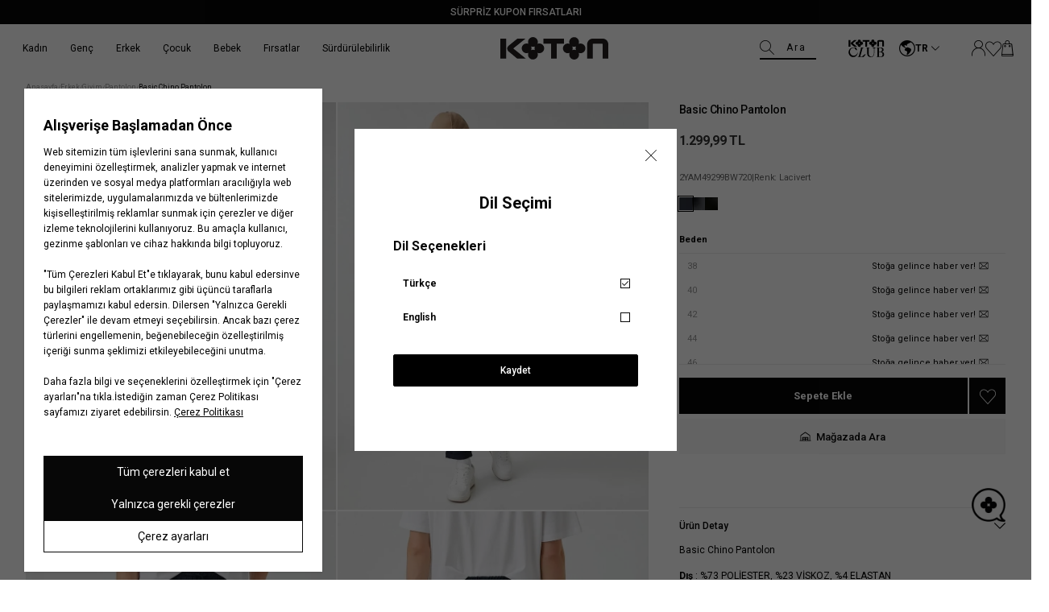

--- FILE ---
content_type: text/html; charset=utf-8
request_url: https://www.koton.com/basic-chino-pantolon-lacivert-1272336/
body_size: 49542
content:
<!DOCTYPE html>
<html lang="tr">
  <head>
    <meta charset="utf-8" />
    <meta name="format-detection" content="telephone=no" />
    <meta name="apple-mobile-web-app-capable" content="yes" />
    <meta id="viewport" name="viewport" content="width=device-width, minimal-ui, initial-scale=1.0"/><link rel="canonical" href="https://www.koton.com/basic-chino-pantolon-lacivert-1272336/"><link rel="dns-prefetch" href="//ktnimg2.mncdn.com">
<link rel="dns-prefetch" href="//koton.akinoncdn.com">
<link rel="preconnect" href="https://054308f5.cdn.akinoncloud.com/static_omnishop/koton490/css/style.css">
<link rel="preconnect" href="https://054308f5.cdn.akinoncloud.com/static_omnishop/koton490/js/app.js">
<link rel="dns-prefetch" href="//www.google-analytics.com">
<link rel="dns-prefetch" href="//www.googletagmanager.com">
<link rel="dns-prefetch" href="//cdn.efilli.com">
<link rel="dns-prefetch" href="/riza.efilli.com">
<title>Lacivert Erkek Basic Chino Pantolon 2YAM49299BW | Koton</title><meta name="description" content="Basic Chino Pantolon, Lacivert Renk Erkek Pantolon Sadece 1299.99 TL! Lacivert Basic Chino Pantolon Satın Almak için Hemen Tıklayın! | Koton - 2YAM49299BW720" />

<meta name="keywords" content="Basic Chino Pantolon" />

<!-- Schema.org markup for Google+ -->
<meta itemprop="name" content="Basic Chino Pantolon">
<meta itemprop="description" content="">
<meta itemprop="image" content="https://ktnimg2.mncdn.com/products/2022/04/28/369223/aeb78842-8e87-4f72-a42f-ff3b639d1d77.jpg">

<!-- Twitter Card data -->
<meta name="twitter:card" content="product">
<meta name="twitter:title" content="Basic Chino Pantolon">
<meta name="twitter:description" content="">
<meta name="twitter:image" content="https://ktnimg2.mncdn.com/products/2022/04/28/369223/aeb78842-8e87-4f72-a42f-ff3b639d1d77.jpg">
<meta name="twitter:data1" content="price">
<meta name="twitter:label1" content="1299.99">

<!-- Open Graph data -->
<meta property="og:title" content="Basic Chino Pantolon" />
<meta property="og:image" content="https://ktnimg2.mncdn.com/products/2022/04/28/369223/aeb78842-8e87-4f72-a42f-ff3b639d1d77.jpg" />
<meta property="og:description" content="" />
<meta property="og:price:amount" content="1299.99" />
<meta property="og:price:currency" content="try" />
<meta property="article:published_time" content="" />
<meta property="article:modified_time" content="" />
<link href="https://054308f5.cdn.akinoncloud.com/static_omnishop/koton490/css/style.css"
      integrity=sha256-/sM1DNOiaIyalQEG7SvQkCpvbavYhXctM/UF4G8Tqqo=
      rel="stylesheet" type="text/css" crossorigin="anonymous"/>

    <link rel="shortcut icon" href=https://cdnimage.koton.com/favicon.ico type="image/x-icon" />
    <link rel="icon" href=https://cdnimage.koton.com/favicon.ico type="image/x-icon" />
    <link rel="icon" type="image/png" href=https://ktnimg2.mncdn.com/cms/2023/12/08/a99b013d-998f-446c-9fd3-bd60ebfa2a4b.png /><script type="text/javascript" src="/jsi18n/"></script>
    <script type="text/javascript">
      // Start Analytics -> DONT REMOVE
      window["dataLayer"] = window["dataLayer"] || [];

      window["dataLayer"].push({
        event: 'gtm.js'
      });
      // End Analytics -> DONT REMOVE

      var GLOBALS = {
        language: "tr-tr",
        userLoggedIn:false,
        userEmail: "",
        csrf_token: "<input type='hidden' name='csrfmiddlewaretoken' value='oJMhRf02862z0df3TkmlruFVbc0iUB9NEydJJlGKyqED1xIqwPzxdiANN5U68oud' />",
        analyticsContainers: 'GTM-KSP5R6F',
        THUMBNAIL_ACTIVE: true,
        THUMBNAIL_OPTIONS: {"product-list": {"width": 690, "height": 757, "crop": "top"}, "product-list_ternary": {"width": 449, "height": 673}, "product-list_quad": {"width": 330, "height": 495}, "product-detail__variant": {"width": 54, "height": 80, "crop": "center"}, "product-detail__slider_zoom": {"quality": 90}, "product-detail__slider_display": {"width": 625, "height": 921, "crop": "center"}, "product-detail__slider_thumbnail": {"width": 94, "height": 148, "crop": "center"}, "category-detail": {"width": 870, "height": 317}, "category-detail__campaign-banner": {"width": 420, "height": 210}, "category-detail__sub-category-banner": {"width": 270, "height": 335}, "basket-list": {"width": 94, "height": 143, "crop": "center"}, "order-list": {"width": 110, "height": 131, "crop": "top"}, "mini-basket-list": {"width": 94, "height": 143, "crop": "center"}, "autocomplete": {"width": 40, "height": 40}, "combin-product-item": {"width": 278, "height": 210, "crop": "center"}, "blog-home-item": {"width": 450, "height": 340, "crop": "center"}, "checkout-success-item": {"width": 58, "height": 88, "crop": "center"}, "discovery-cover-xl": {"width": 432, "height": 304, "crop": "center"}, "discovery-cover-lg": {"width": 320, "height": 224, "crop": "center"}, "discovery-cover-md": {"width": 272, "height": 192, "crop": "center"}, "acc-order-list": {"width": 128, "height": 192}, "acc-order-list-xl": {"width": 960, "height": 1440}, "acc-order-return": {"width": 112, "height": 160, "crop": "center"}, "acc-order-detail": {"width": 112, "height": 160, "crop": "center"}, "acc-order-detail-xl": {"width": 560, "height": 800, "crop": "center"}, "acc-favourite-item-xxl": {"width": 352, "height": 512, "crop": "center"}, "acc-favourite-item-xl": {"width": 340, "height": 446}, "acc-favourite-item-lg": {"width": 212, "height": 308, "crop": "center"}, "acc-favourite-item-md": {"width": 144, "height": 208, "crop": "center"}, "acc-favourite-item-s": {"width": 264, "height": 384, "crop": "center"}, "acc-favourite-item-xs": {"width": 216, "height": 320, "crop": "center"}, "acc-favourite-item-xxs": {"width": 192, "height": 280, "crop": "center"}, "basket-list-item-lg": {"width": 240, "height": 314}, "basket-list-item-s": {"width": 240, "height": 314}, "basket-quickshop-variant": {"width": 102, "height": 134}, "mini-basket-list-item": {"width": 100, "height": 130, "crop": "center"}, "mini-basket-list-item-2": {"width": 300, "height": 390, "crop": "center"}, "checkout-funds-transfer-bank-logo": {"height": 24, "crop": "center"}, "checkout-summary-list-item": {"width": 74, "height": 98, "crop": "center"}, "product-list-layout-3": {"width": 266, "height": 344, "crop": "center"}, "product-list-layout-2": {"width": 680, "height": 892, "crop": "center"}, "product-list-layout-1": {"width": 1160, "height": 1520, "crop": "center"}, "product-list-mobile-quickshop": {"width": 680, "height": 646}, "product-list-mobile-quickshop-variant": {"width": 56, "height": 56}, "product-list-desktop-color-variant": {"width": 24, "height": 24, "crop": "center"}, "banner-type-1-mobile": {"width": 750, "height": 720}, "banner-type-1-desktop": {"width": 3280, "height": 720}, "banner-type-3-mobile": {"width": 750, "height": 720}, "banner-type-3-desktop": {"width": 3280, "height": 720}, "success-list-item": {"width": 64, "height": 96, "crop": "center"}, "product-insider-img": {"width": 870, "height": 1142}, "product-slider-thumb": {"width": 80, "height": 128}, "product-gallery-x3": {"width": 624, "height": 818}, "product-gallery-x4": {"width": 708, "height": 930}, "product-gallery-xl": {"width": 480, "height": 720}, "product-gallery-lg": {"width": 336, "height": 512}, "product-gallery-md": {"width": 576, "height": 864}, "product-gallery-s": {"width": 512, "height": 768}, "product-gallery-img-xl": {"width": 870, "height": 1142}, "product-gallery-img": {"width": 624, "height": 818}, "product-gallery-img-xs": {"width": 354, "height": 464}, "product-gallery-xs": {"width": 375, "height": 494, "crop": "center"}, "product-gallery-zoom": {"width": 960, "height": 1440}, "product-gallery-thumb": {"width": 48, "height": 80}, "product-variant": {"width": 112, "height": 148, "crop": "center"}, "product-variant-detail": {"width": 290, "height": 382, "crop": "center"}, "product-combine-thumbnail": {"width": 476, "height": 752, "crop": "center"}, "modal-added-to-cart": {"width": 200, "height": 260}, "store-list-item": {"width": 256, "height": 192, "crop": "center"}, "product-recommendation-xl": {"width": 272, "height": 416, "crop": "center"}, "product-recommendation-lg": {"width": 224, "height": 336, "crop": "center"}, "product-recommendation-md": {"width": 192, "height": 288, "crop": "center"}, "product-recommendation-s": {"width": 144, "height": 224, "crop": "center"}, "product-recommendation-xs": {"width": 192, "height": 288, "crop": "center"}, "product-recommendation-xxs": {"width": 128, "height": 192, "crop": "center"}, "stories-item-lg": {"width": 140, "height": 140, "crop": "center"}, "stories-item-s": {"width": 112, "height": 112, "crop": "center"}, "search-product-lg": {"width": 466, "height": 612}},
        PRODUCT_ATTRIBUTES: [{"key": "integration_color_desc", "name": "Renk"}, {"key": "integration_size_id", "name": "Beden"}, {"key": "integration_secondary_size_id", "name": "Boy"}],
        userHashEmail: "d41d8cd98f00b204e9800998ecf8427e",
        userId:"",
        userGender:'',
        userBirthDate:"",
        userRegistrationDate:"",
        hasLoyalty: "NO",
        PRICE_FORMAT_OPTIONS: {
          currency: {
            currencySymbol: `TL`,
            useCurrencySymbol: true,
            useCurrencyAfterPrice: true,
          },
        },insiderPage:'Product',page: ['product'],
  productPk: 629460,
  productType: 0,};
      var URLS = {
        changeEmail: '/users/email-change/',
        checkout: '/orders/checkout/',
        basket: '/baskets/basket/',
        static: 'https://054308f5.cdn.akinoncloud.com/static_omnishop/koton490/',
        login: '/users/auth/',};

      window.i18nJSCatalog = {" items": " \u00dcr\u00fcn", "%(input)s VIEW ALL": "HEPS\u0130N\u0130 G\u00d6STER", "%s": "%s", "%s / %s": "%s / %s", "%s item added to cart": "%s \u00fcr\u00fcn sepetinize eklendi", "%s items added to cart": "%s \u00fcr\u00fcn sepetinize eklendi", "3D payment transaction failed.": "3D \u00f6deme i\u015flemi ba\u015far\u0131s\u0131z oldu.", "<span>Select</span> %s": "%s <span>Se\u00e7</span>", "ADDED TO CART": "SEPETE EKLEND\u0130", "Add": "Ekle", "Add To Cart": "Sepete Ekle", "Address Delivery": "Adrese Teslimat", "An error occured. Please try again later or contact site administrator.": "Beklenmeyen bir hata olu\u015ftu. L\u00fctfen daha sonra tekrar deneyin.", "An error occurred when items loading.": "\u00d6\u011feler y\u00fcklenirken bir hata olu\u015ftu.", "An error occurred while capturing similar products": "Benzer \u00fcr\u00fcnler getirilirken bir hata olu\u015ftu.", "An error occurred while loading the product list.": "\u00dcr\u00fcnler y\u00fcklenirken bir hata olu\u015ftu.", "An unexpected error has occured, please try again later.": "Beklenmeyen bir hata olu\u015ftu, l\u00fctfen daha sonra tekrar deneyin.", "An unexpected error has occured. Please try again later.": "Beklenmeyen bir hata olu\u015ftu. L\u00fctfen daha sonra tekrar deneyin.", "An unexpected error occured. Please try again later.": "Beklenmeyen bir hata olu\u015ftu. L\u00fctfen daha sonra tekrar deneyin.", "An unexpected error occurred. Please try again later.": "Beklenmeyen bir hata olu\u015ftu. L\u00fctfen daha sonra tekrar deneyin.", "Are you sure you want to delete the card?": "Kart\u0131 silmek istedi\u011finize emin misiniz?", "Are you sure you want to delete this card?": "Bu kart\u0131 silmek istedi\u011finizden emin misiniz?", "Are you sure you want to remove this product from your cart?": "\u00dcr\u00fcn\u00fc sepetten \u00e7\u0131karmak istedi\u011finizden emin misiniz?", "Available": "Mevcut", "Baby Boy": "Erkek Bebek", "Baby Girl": "K\u0131z Bebek", "Back to Order Tracking Page": "Sipari\u015f Takip Sayfas\u0131na D\u00f6n", "Barcode reader could not be started": "Barkod okuyucu ba\u015flat\u0131lamad\u0131.", "Boy": "Erkek \u00c7ocuk", "Bring the barcode closer to your camera and follow the fitting room steps.": "Barkodu kameran\u0131za yakla\u015ft\u0131r\u0131n ve deneme kabini ad\u0131mlar\u0131n\u0131 takip edin.", "Browse": "Se\u00e7", "CATEGORIES": "KATEGOR\u0130LER", "CHECKOUT": "S\u0130PAR\u0130\u015e\u0130 TAMAMLA", "CONTINUE SHOPPING": "ALI\u015eVER\u0130\u015eE DEVAM ET", "Camera could not be opened": "Kamera a\u00e7\u0131lamad\u0131.", "Camera permission was denied. Please enable camera permission in your browser settings.": "Kamera izni reddedildi. L\u00fctfen taray\u0131c\u0131 ayarlar\u0131n\u0131zdan kamera iznini etkinle\u015ftirin.", "Cancel": "\u0130ptal Et", "Cancellation request received": "\u0130ptal talebi al\u0131nd\u0131", "Cancelled": "\u0130ptal Edildi", "Card info needed!": "Kart numaras\u0131 gerekli!", "Cash": "Nakit", "Characters must be entered according to the rules.": "Karakterler kurallara g\u00f6re girilmelidir.", "Choose Order": "Sipari\u015f Se\u00e7in", "Close": "Kapat", "Color": "Renk", "Color : %s": "Renk: %s", "Compression failed": "S\u0131k\u0131\u015ft\u0131rma ba\u015far\u0131s\u0131z oldu", "Confirm": "Onayla", "Confirmation Code": "Onay Kodu ", "Copied": "Kopyaland\u0131", "DELETE": "S\u0130L", "DIRECTIONS": "YOL TAR\u0130F\u0130", "DISCOUNT": "\u0130ND\u0130R\u0130M", "Default Address": "Varsay\u0131lan Adresiniz", "Delete": "Sil", "Delivery Address": "Teslimat Adresi", "Delivery in Store": "Ma\u011fazadan Teslim", "Due to the campaign, Koton Club points cannot be used.": "Kampanyadan kaynakl\u0131 olarak Koton Club puan kullan\u0131m\u0131 yap\u0131lamamaktad\u0131r.", "E-Newsletter": "E-B\u00fclten", "Email values must be matching.": "E-posta de\u011ferleri e\u015fle\u015fmelidir.", "End\ndate": "Son kullanma\ntarihi", "Enter the one-time password from your bank.": "Bankan\u0131zdan gelen tek kullan\u0131ml\u0131k \u015fifreyi giriniz.", "Error": "Hata", "Error processing file. Please try again.": "Dosya i\u015flenirken hata olu\u015ftu. L\u00fctfen tekrar deneyin.", "FAST PAY": "HIZLI \u00d6DE", "Failed to load generated image": "Olu\u015fturulan g\u00f6r\u00fcnt\u00fc y\u00fcklenemedi", "Failed to load image for compression": "S\u0131k\u0131\u015ft\u0131rma i\u00e7in g\u00f6r\u00fcnt\u00fc y\u00fcklenemedi", "Fast Pay": "H\u0131zl\u0131 \u00d6de", "Find in Store": "Ma\u011fazada Bul", "Free": "\u00dccretsiz", "GO TO BASKET": "SEPETE G\u0130T", "Generated image not available": "Olu\u015fturulan g\u00f6r\u00fcnt\u00fc mevcut de\u011fil", "Generated image not found in response": "Yan\u0131tta olu\u015fturulan g\u00f6r\u00fcnt\u00fc bulunamad\u0131", "Get New Code": "Yeni Kod Al", "Girl": "K\u0131z \u00c7ocuk", "HIDE FILTERS": "F\u0130LTRELER\u0130 G\u0130ZLE", "I consent to the registration of my credit card information with MasterPass.": "Kredi kart\u0131 bilgilerimin MasterPass'a kaydedilmesine onay veriyorum.", "I want to pay with another card.": "Ba\u015fka bir kart ile \u00f6demek istiyorum.", "I want to pay with my card registered to MasterPass.": "MasterPass'e kay\u0131tl\u0131 kart\u0131mla \u00f6deme yapmak istiyorum.", "I want to store my card information in the Masterpass infrastructure. \n        <span class=\"mastercard-terms-of-use js-mp-info-btn\">Masterpass Usage Terms.</span>": "Kart bilgilerimi Masterpass altyap\u0131s\u0131nda saklamak istiyorum.  <span class=\"mastercard-terms-of-use js-mp-info-btn\">Masterpass Kullan\u0131m Ko\u015fullar\u0131.</span>", "IBAN and Holder Name fields are required": "IBAN ve isim alanlar\u0131n\u0131n doldurulmas\u0131 zorunludur", "If you want to scan another product, bring the new barcode close to your camera as well.": "Bir \u00fcr\u00fcn daha okutmak isterseniz, yeni barkodu da kameran\u0131za yakla\u015ft\u0131r\u0131n.", "Image must be smaller than 5MB": "Resim 5MB'tan k\u00fc\u00e7\u00fck olmal\u0131", "Image processing error occurred.": "G\u00f6rsel i\u015flenirken bir hata olu\u015ftu.", "Installment Options": "Taksit Se\u00e7enekleri", "Installment options not available": "Taksit se\u00e7enekleri mevcut de\u011fil", "Invalid IBAN format": "Ge\u00e7ersiz IBAN bi\u00e7imi", "Invalid file": "Ge\u00e7ersiz dosya", "Invalid server response": "Ge\u00e7ersiz sunucu yan\u0131t\u0131", "Job failed": "Ba\u015far\u0131s\u0131z oldu", "Job timeout - please try again": "\u0130\u015f zaman a\u015f\u0131m\u0131 - l\u00fctfen tekrar deneyin", "Length": "Boy", "MM/YY": "AA/YY", "Make sure the reason for cancellation/return is selected": "\u0130ptal/\u0130ade sebebi se\u00e7ildi\u011finden emin olun", "MasterPass Card Name": "MasterPass Kart Ad\u0131", "Men": "Erkek", "Monthly Amount": "Ayl\u0131k Tutar", "My Bag": "Sepetim", "NAME SURNAME": "AD SOYAD", "Network error while checking job status": "\u0130\u015f durumu kontrol edilirken a\u011f hatas\u0131 olu\u015ftu", "Next": "Sonraki", "Next slide": "\u0130leri", "No camera found": "\u00dcr\u00fcn Bulunamad\u0131 ", "No products found": "\u00dcr\u00fcn Bulunamad\u0131 ", "No similar products found. Please try a different image.": "Benzer \u00fcr\u00fcn bulunamad\u0131. L\u00fctfen farkl\u0131 bir g\u00f6rsel deneyin.", "Note: %s": "Not: %s", "Notify me when available": "Sto\u011fa gelince haber ver", "Notify me when available!": "Sto\u011fa gelince haber ver!", "Number of Installments": "Taksit Say\u0131s\u0131", "Order Not Found": "Sipari\u015f Bulunamad\u0131", "Out Of Stock": "Sto\u011fa gelince haber ver", "PICK UP IN STORE": "Ma\u011fazadan Teslimat", "PRODUCTS FOR": "\u0130\u00c7\u0130N \u00dcR\u00dcNLER", "Password values must be matching.": "\u015eifre de\u011ferleri e\u015fle\u015fmelidir.", "Passwords must match!": "\u015eifre de\u011ferleri e\u015fle\u015fmelidir.", "Pay with new credit card.": "Yeni kredi kart\u0131 ile \u00f6de.", "Phone": "Telefon", "Please enter a valid e-mail.": "L\u00fctfen ge\u00e7erli e-posta adresini giriniz.", "Please enter card name": "L\u00fctfen kart ad\u0131n\u0131 girin.", "Please enter card name.": "L\u00fctfen kart ad\u0131n\u0131 girin.", "Please make sure you have entered the correct order number and e-mail address.": "L\u00fctfen do\u011fru sipari\u015f numaras\u0131n\u0131 ve e-posta adresini girdi\u011finizden emin olun.", "Please provide a valid city and country.": "L\u00fctfen ge\u00e7erli bir \u015fehir ve \u00fclke girin.", "Please select %s": "L\u00fctfen %s se\u00e7iniz", "Please select a card": "L\u00fctfen bir kart se\u00e7in.", "Please select an installment": "L\u00fctfen bir taksit say\u0131s\u0131 se\u00e7in.", "Please select an option": "Se\u00e7iniz", "Please select card": "L\u00fctfen bir kart se\u00e7in.", "Please select installment": "L\u00fctfen taksit se\u00e7in", "Please try again in 2 minutes.": "L\u00fctfen 2 dakika sonra tekrar deneyiniz.", "Please upload a valid image file (JPEG, PNG, or WebP)": "L\u00fctfen ge\u00e7erli bir resim dosyas\u0131 y\u00fckleyin (JPEG, PNG veya WebP)", "Previous": "\u00d6nceki", "Previous slide": "Geri", "Qty": "ADET", "Quantity": "Adet", "Remove": "\u00dcr\u00fcn\u00fc sil", "Remove and Add to Favorites": "Sil ve Favorilere Ekle", "Return request received": "\u0130ade talebi al\u0131nd\u0131", "SAVE CARD": "KARTIMI KAYDET", "SHOW FILTERS": "F\u0130LTRELER\u0130 G\u00d6STER", "Same Day Delivery Fee": "Ayn\u0131 G\u00fcn Teslim Kargo \u00dccreti", "Save": "Kaydet", "Search": "Ara", "Search Results Not Found": "Arama Sonu\u00e7lar\u0131 Bulunamad\u0131", "See on map": "Haritada G\u00f6r", "Select": "Se\u00e7iniz", "Select %s": "%s Se\u00e7iniz", "Select City": "\u0130l Se\u00e7iniz", "Select District": "\u0130l\u00e7e Se\u00e7iniz", "Select an option.": "Se\u00e7iniz.", "Send SMS Again": "SMS'i Tekrar G\u00f6nder", "Send SMS again": "Tekrar SMS g\u00f6nder", "Server error - please try again": "Sunucu hatas\u0131 - l\u00fctfen tekrar deneyin", "Set as Default Address": "Varsay\u0131lan Adres Yap", "Shipping": "Kargo", "Shipping No": "Kargo No", "Show Less": "Daha Az G\u00f6ster", "Show More": "Daha Fazla G\u00f6ster", "Showing %(current)s of %(total)s products.": "Toplam \u00fcr\u00fcn\u00fcn %(total)s'\u00fcn\u00fcn %(current)s'i g\u00f6steriliyor.", "Showing all %s product.": ["T\u00fcm \u00fcr\u00fcnler %s g\u00f6steriliyor.", "T\u00fcm \u00fcr\u00fcnler %s g\u00f6steriliyor."], "Showing installment options for: %s": "%s i\u00e7in taksit se\u00e7enekleri:", "Sign In": "Kay\u0131t Ol", "Sign Up": "Giri\u015f Yap", "Size": "Beden", "Size %s added to cart": "%s beden sepete eklendi", "Size Chart": "Bedenimi Bul", "Something went wrong. Try again later!": "Bir \u015feyler yanl\u0131\u015f gitti. Daha sonra tekrar deneyin!", "Sort": "S\u0131rala", "Standard Delivery Fee": "Standart Kargo \u00dccreti", "Start Shopping": "Al\u0131\u015fveri\u015fe Ba\u015fla", "Stock Alert": "Senin i\u00e7in not al\u0131yoruz!", "Store not found": "Ma\u011faza Bulunamad\u0131 ", "Store stocks may change during the day.": "Ma\u011faza stoklar\u0131 g\u00fcn i\u00e7erisinde de\u011fi\u015fiklik g\u00f6sterebilir.", "Submit": "G\u00d6NDER", "Subtotal": "\u00dcr\u00fcnlerin Toplam\u0131", "Success": "Ba\u015far\u0131l\u0131", "Success!": "Ba\u015far\u0131l\u0131!", "The 3D Secure security verification of your card could not be done. \n          Please try again or contact your bank regarding the issue.": "Kart\u0131n\u0131z\u0131n 3D Secure g\u00fcvenlik do\u011frulamas\u0131 yap\u0131lamad\u0131. L\u00fctfen tekrar deneyiniz veya konuyla ilgili bankan\u0131zla ileti\u015fime ge\u00e7iniz.", "The amount of Koton Club points to be used must be greater than 0.": "Kullan\u0131lacak Koton Club puan miktar\u0131 0'dan b\u00fcy\u00fck olmal\u0131d\u0131r.", "The camera might be being used by another application.": "Kamera ba\u015fka bir uygulama taraf\u0131ndan kullan\u0131l\u0131yor olabilir.", "The name you want to give your card": "Kart\u0131n\u0131za vermek istedi\u011finiz isim", "The product you are looking for is available in <span>%s store.</span>": ["Arad\u0131\u011f\u0131n\u0131z \u00fcr\u00fcn <span>%s</span> ma\u011fazada bulunmaktad\u0131r.", "Arad\u0131\u011f\u0131n\u0131z \u00fcr\u00fcn <span>%s</span> ma\u011fazada bulunmaktad\u0131r."], "The results you were looking for were not found.": "Arad\u0131\u011f\u0131n\u0131z sonu\u00e7 bulunamad\u0131.", "The selected file is not a valid image": "Se\u00e7ilen dosya ge\u00e7erli bir resim de\u011fil", "The size you chose is about to run out!": "Se\u00e7ti\u011finiz beden t\u00fckenmek \u00fczere!", "This field can be up to %s character.": ["Bu alan en fazla %s karakter olabilir.", "Bu alan en fazla %s karakter olabilir."], "This field is mandatory.": "Bu alan zorunludur.", "This field is required!": "Bu alan zorunludur.", "This field is required.": "Bu alan zorunludur.", "This field must be at least %s character.": ["Bu alan en az %s karakter olmal\u0131d\u0131r.", "Bu alan en az %s karakter olmal\u0131d\u0131r."], "Too many requests - please try again": "\u00c7ok fazla istek var - l\u00fctfen tekrar deneyin", "Too many requests in a row.": "Arka \u00e7ok fazla istek at\u0131ld\u0131.", "Total": "Toplam", "Total Amount": "Toplam Tutar", "USE": "KULLAN", "Unknown": "Bilinmiyor", "Update Product": "G\u00fcncelle", "Use": "Kullan", "Verification code": "Do\u011frulama kodu", "View All Product Details": "T\u00fcm Detaylar\u0131 G\u00f6r\u00fcnt\u00fcle", "View Invoice": "Faturay\u0131 G\u00f6r\u00fcnt\u00fcle", "WRITE ANYTHING TO SEARCH": "Aramak istedi\u011finiz kelimeyi giriniz.", "Warning": "Uyar\u0131", "We have only %s item(s) left in our inventory to buy": "Stoklar\u0131m\u0131zda sat\u0131n alabilece\u011finiz %s adet \u00fcr\u00fcn kalm\u0131\u015ft\u0131r.", "When the product is back in stock, \n  we will notify you to the e-mail address in your account upon request.": "\u00dcr\u00fcn tekrar stoklar\u0131m\u0131za geldi\u011finde, hesab\u0131ndaki mail adresine talebin \u00fczerine bilgilendirme yapaca\u011f\u0131z.", "Where is my cargo": "Kargom nerede", "With %s": "%s ile", "Woman": "Kad\u0131n", "Working hours:": "\u00c7al\u0131\u015fma Saatleri:", "You can choose your installment in the next step\n     by clicking on the \"complete payment\" button.": "<b>%s Taksit Se\u00e7enekleri;</b> Taksit se\u00e7imini \"Sipari\u015fi Tamamla\" butonuna t\u0131klayarak bir sonraki ad\u0131mda yapabilirsin.", "You can order a maximum of 10 units of the same product.": "Ayn\u0131 \u00fcr\u00fcnden maksimum 10 adet sipari\u015f verebilirsin.", "You can select up to 3 products.": "En fazla 3 \u00fcr\u00fcn se\u00e7ebilirsiniz.", "You have cards registered to MasterPass.": "MasterPass'a kay\u0131tl\u0131 kartlar\u0131n\u0131z bulunmaktad\u0131r.", "You have cards registered to your MasterPass account. Would you like to use your cards?": "MasterPass hesab\u0131n\u0131za kay\u0131tl\u0131 kartlar\u0131n\u0131z bulunmaktad\u0131r. Kartlar\u0131n\u0131z\u0131 kullanmak ister misiniz ?", "You have successfully registered for our e-newsletters.": "E-b\u00fcltenimize ba\u015far\u0131yla kaydoldunuz.", "Your Shopping Cart is Empty": "Sepetinizde \u00fcr\u00fcn bulunmamaktad\u0131r", "Your changes have been saved.": "De\u011fi\u015fiklikleriniz kaydedildi.", "Your one-time password for phone number verification.": "Telefon numaras\u0131 do\u011frulamas\u0131 i\u00e7in tek seferlik \u015fifreniz.", "Your password has been successfully created!": "\u015eifreniz ba\u015far\u0131yla olu\u015fturuldu!", "Your registered cards with %s": "%s ile kay\u0131tl\u0131 kartlar\u0131m", "Your request have been recieved and will be evaluated as soon as possible.": "Talebiniz al\u0131nd\u0131, m\u00fcmk\u00fcn olan en k\u0131sa s\u00fcrede de\u011ferlendirilicektir.", "item.": ["\u00fcr\u00fcn(ler)", "\u00fcr\u00fcn"], "no files selected": "dosya se\u00e7ilmedi", "off": "indirim", "pk attribute can not be null.": "pk \u00f6zniteli\u011fi bo\u015f b\u0131rak\u0131lamaz.", "remove": "kald\u0131r", "view bag": "sepete git"};

    window.insider_object = window.insider_object || {};  
      window.insider_object.page = {
        type: GLOBALS.insiderPage === '' ? 'Content' : GLOBALS.insiderPage
      };

      window.insider_object.user = {}
    </script>
  </head><body class="product-detail-page" dir="ltr">
  <div class="analytics-data" style="display: none !important; visibility: hidden !important;">
    {
      "type": "identify",
      "data": {
        "id":"None",
        "user": {
          "email": "d41d8cd98f00b204e9800998ecf8427e",
          "signupDate": "",
          "gender": "",
          "permission": "no"
        }
      }
    }
  </div>
  <div class="analytics-data" style="display: none !important; visibility: hidden !important;">
    {
      "type": "pageViewed",
      "data": ""
    }
  </div>
  <div class="analytics-data" style="display: none !important; visibility: hidden !important;">
    {
      "type": "gtmStart"
    }
  </div>
  <div class="pz-body-w "><div class="header-wrapper js-header-wrapper -header-top-active "><div class="js-sticky-header header-content">


  <div class="header__announcement-bar " 
  style="
   --bg-color: rgba(07,07,07,100);
   --bg-sticky-color: rgba(07,07,07,100);
  "><div class="header__announcement-bar__container">
    <div class="header__announcement-bar__content">
      <pz-carousel direction="vertical" interval="8000" ><a target="_blank" href="/kupon-firsatlari" class="header__announcement-bar__item"
            style="
            --text-color: #ffffff;
            --text-sticky-color: #ffffff;
            --text-position: center;
           "
            ><span>SÜRPRİZ KUPON FIRSATLARI</span>
            </a></pz-carousel>
    </div> 
    </div></div><header class="header"><div class="header-band">
  <div class="header-band__item -left">
    <a href="/" class="desktop-logo">
      <img  width="300" height="62" alt="Koton Siyah Logo" src="https://054308f5.cdn.akinoncloud.com/static_omnishop/koton490/img/logo.svg" class="logo-black" />
      
    </a>
  </div>

  <div class="header-band__item -mid js-header-band-mid -hidden-m ">
    <form id="SearchForm" action="/list" class="header__search-form js-search-form">
      <pz-label class="fake-placeholder">
        Ara
        <pz-input id="AutocompleteInput"
                  class="header__search-input js-search-input"
                  name="search_text"
                  icon="pz-icon-search"
                  autocomplete="off">
        </pz-input>
      </pz-label>
      <div class="header__search-button js-header-image-search-button" hidden>
        <i class="icon pz-icon-camera-solid"></i>
      </div>
      <div class="header__search-close-box -close-btn">
        <pz-button class="header__search-close-btn js-search-close-button" appearance="ghost" icon="close"></pz-button>
      </div>
    </form>
  </div>
  

  <div class="header-band__item -right">
    <a aria-label="Logo black" class="kotonclub-logo" data-click-name="Header_Koton Club"
      href="/kotonclub-anasayfa/">
      <img alt="Logo black"  class="logo-black" src="https://054308f5.cdn.akinoncloud.com/static_omnishop/koton490/img/kotonclub.svg">
      
    </a>
    <div class="language-form-modal__header"><div class="language-form-modal-container js-language-form-container -reverse">
    <div class="language-form-modal-wrapper">
      <div class="js-language-button language-form-modal-button" data-click-name="Header_Language">
        <i class="pz-icon-earth"></i>
        <span class="language-form-modal-text">Türkçe</span>

        <span class="language-form-modal-text -short">TR</span>

        <i class="pz-icon-chevron-down"></i>
      </div>

      <div class="language-form-modal js-language-modal" hidden>
        <div class="language-form-modal-close js-language-modal-close">
          <span class="-close"></span>
        </div>

        <div class="language-form-modal-title">Dil Seçimi</div>
        <div class="language-form-modal-header">
          Dil Seçenekleri
        </div><form class="js-language-form language-form active" method="POST"
          action="/setlang/"><input type='hidden' name='csrfmiddlewaretoken' value='oJMhRf02862z0df3TkmlruFVbc0iUB9NEydJJlGKyqED1xIqwPzxdiANN5U68oud' /><input type="hidden" name="next" value="/basic-chino-pantolon-lacivert-1272336/">
          <input type="hidden" name="language" value="tr-tr"><button type="submit" class="active">
              Türkçe
              <span><i class="pz-icon-check js-check-icon" ></i></span>
            </button></form><form class="js-language-form language-form " method="POST"
          action="/setlang/"><input type='hidden' name='csrfmiddlewaretoken' value='oJMhRf02862z0df3TkmlruFVbc0iUB9NEydJJlGKyqED1xIqwPzxdiANN5U68oud' /><input type="hidden" name="next" value="/basic-chino-pantolon-lacivert-1272336/">
          <input type="hidden" name="language" value="en-us"><button type="submit" class="">
              English
              <span><i class="pz-icon-check js-check-icon" hidden></i></span>
            </button></form><pz-button class="js-language-modal-confirm language-form-modal-container-mobile-confirm">Kaydet</pz-button>
      </div>
    </div>
</div></div>

    <ul class="action-menu">
      <li class="action-menu__item -search js-header-search-icon">
        <i class="pz-icon-search"></i>
      </li><li class="action-menu__item user-actions"><a href="/users/auth/" class="link"
          aria-label="Hesabım">
          <i class="icon pz-icon-user"></i>
        </a>
        <div class="user-popup">
          <div class="user-popup__content">
            <pz-button
              class="pz-mini-basket__view-bag-btn -w-full -link pz-button -appearance-filled -size-lg"
              appearance="outlined" w-full="" size="sm" link="/users/auth/">
              <a class="pz-button__link" href="/users/auth/"
                target="_self">
                <span class="pz-button__text">GİRİŞ YAP</span>
              </a>
            </pz-button>
            <pz-button
              class="pz-mini-basket__view-bag-btn -w-full -link pz-button -appearance-outlined -size-lg"
              appearance="outlined" w-full="" size="sm" link="/users/auth/">
              <a class="pz-button__link" href="/users/auth/"
                target="_self">
                <span class="pz-button__text">KAYIT OL</span>
              </a>
            </pz-button>
          </div>
        </div></li>
      <li class="action-menu__item">
        <a href="/account/favourite-products/?limit=63" class="link"
          data-click-name="Header_Wishlist"
          aria-label="Favori Ürünler">
          <i class="icon pz-icon-heart"></i>
        </a>
      </li>

      <li class="action-menu__item card">
        <a href="/baskets/basket/" class="link"
          aria-label="Sepet">
          <i class="icon pz-icon-basket"></i>
          <span class="action-menu__item-badge js-pz-mini-basket-quantity" hidden>0</span>
        </a>

        <pz-mini-basket></pz-mini-basket>
      </li>
    </ul>
  </div>
</div><button class="header__menu-toggle-button js-header-menu-toggle-btn hide-on-app" aria-label="Menüyü Aç">
        <i class="icon pz-icon-hamburger"></i>
      </button>
  
      <a href="/" class="header__logo hide-on-app" aria-label="Anasayfa">
        <img  width="300" height="62" src="https://054308f5.cdn.akinoncloud.com/static_omnishop/koton490/img/logo.svg" class="logo-black" alt="www.koton.com" /></a><nav class="main-nav header__nav">
  <ul class="trunk"><li class="trunk__item js-trunk-item -hasBranch">
        <a href="/">
          <span class="-parent js-nav-menu-item" data-click-name="MDD_Kadın"  data-key="0" style="">
            Kadın
          </span>
        </a><ul class="branch">
    <li class="megamenu-container">
      <div class="left-menu js-left-menu">
        <ul><li class="left-menu__item"><a href="/yeni-gelenler-kadin/" id=0
            class="js-branch-toggler -active"><span style="">Yeni Gelenler<i class="pz-icon-chevron-right icon"></i>
              </span></a></li><li class="left-menu__item"><a href="/kadin-giyim/" id=1
            class="js-branch-toggler "><span style="">Giyim<i class="pz-icon-chevron-right icon"></i>
              </span></a></li><li class="left-menu__item"><a href="/kadin-koton-jeans/" id=2
            class="js-branch-toggler "><span style="">Koton Jeans<i class="pz-icon-chevron-right icon"></i>
              </span></a></li><li class="left-menu__item"><a href="/sezon-trendleri" id=3
            class="js-branch-toggler "><span style="">Koleksiyonlar<i class="pz-icon-chevron-right icon"></i>
              </span></a></li><li class="left-menu__item"><a href="/kadin-abiye-davet/" id=4
            class="js-branch-toggler "><span style="">Abiye & Davet<i class="pz-icon-chevron-right icon"></i>
              </span></a></li><li class="left-menu__item"><a href="/kadin-ic-giyim/" id=5
            class="js-branch-toggler "><span style="">İç Giyim ve Pijama<i class="pz-icon-chevron-right icon"></i>
              </span></a></li><li class="left-menu__item"><a href="/sportclub/" id=6
            class="js-branch-toggler "><span style="">Spor Giyim<i class="pz-icon-chevron-right icon"></i>
              </span></a></li><li class="left-menu__item"><a href="/kadin-aksesuar/" id=7
            class="js-branch-toggler "><span style="">Aksesuar<i class="pz-icon-chevron-right icon"></i>
              </span></a></li><li class="left-menu__item"><a href="/50yevaran-kampanyali-urunler/?attributes_filterable_gender=Kadın" id=8
            class="js-branch-toggler "><span style="--nav-item-color:#ff0000;">Fırsatlar<i class="pz-icon-chevron-right icon"></i>
              </span></a></li></ul>
      </div>
      <div class="branch__wrapper">
        <ul><li class="branch__item js-branch-item 
                -visible" id="0"></li><li class="branch__item js-branch-item -hasTwig
                " id="1"><ul class="twig"><li class="twig__item ">
        <a href="/kadin-giyim/" class="twig__title js-twig-item">
          <div style="">
          <span>Tüm Ürünler</span></div>
        </a>
      </li><li class="twig__item ">
        <a href="/kadin-dis-giyim/" class="twig__title js-twig-item">
          <div style="">
          <span>Dış Giyim</span></div>
        </a>
      </li><li class="twig__item ">
        <a href="/kadin-kaban/" class="twig__title js-twig-item">
          <div style="">
          <span>Kaban</span></div>
        </a>
      </li><li class="twig__item ">
        <a href="/kadin-mont/" class="twig__title js-twig-item">
          <div style="">
          <span>Mont</span></div>
        </a>
      </li><li class="twig__item ">
        <a href="/kadin-ceket/" class="twig__title js-twig-item">
          <div style="">
          <span>Ceket</span></div>
        </a>
      </li><li class="twig__item ">
        <a href="/kadin-deri-ceket/" class="twig__title js-twig-item">
          <div style="">
          <span>Suni Deri Ceket</span></div>
        </a>
      </li><li class="twig__item ">
        <a href="/kadin-elbise/" class="twig__title js-twig-item">
          <div style="">
          <span>Elbise</span></div>
        </a>
      </li><li class="twig__item ">
        <a href="/kadin-sweatshirt/" class="twig__title js-twig-item">
          <div style="">
          <span>Sweatshirt</span></div>
        </a>
      </li><li class="twig__item ">
        <a href="/kadin-pantolon/" class="twig__title js-twig-item">
          <div style="">
          <span>Pantolon</span></div>
        </a>
      </li><li class="twig__item ">
        <a href="/tisort-uzun-kol-kadin/" class="twig__title js-twig-item">
          <div style="">
          <span>Tişört Uzun Kol</span></div>
        </a>
      </li><li class="twig__item ">
        <a href="/kadin-blazer-ceket/" class="twig__title js-twig-item">
          <div style="">
          <span>Blazer Ceket</span></div>
        </a>
      </li><li class="twig__item ">
        <a href="/kadin-kazak-suveter/" class="twig__title js-twig-item">
          <div style="">
          <span>Kazak &amp; Süveter</span></div>
        </a>
      </li><li class="twig__item ">
        <a href="/kadin-hirka/" class="twig__title js-twig-item">
          <div style="">
          <span>Hırka</span></div>
        </a>
      </li><li class="twig__item ">
        <a href="/kadin-etek/" class="twig__title js-twig-item">
          <div style="">
          <span>Etek</span></div>
        </a>
      </li><li class="twig__item ">
        <a href="/kadin-yelek/" class="twig__title js-twig-item">
          <div style="">
          <span>Yelek</span></div>
        </a>
      </li><li class="twig__item ">
        <a href="/kadin-gomlek/" class="twig__title js-twig-item">
          <div style="">
          <span>Gömlek</span></div>
        </a>
      </li><li class="twig__item ">
        <a href="/kadin-bluz/" class="twig__title js-twig-item">
          <div style="">
          <span>Bluz</span></div>
        </a>
      </li><li class="twig__item ">
        <a href="/kadin-atlet/" class="twig__title js-twig-item">
          <div style="">
          <span>Top/Bluz</span></div>
        </a>
      </li><li class="twig__item ">
        <a href="/kadin-esofman-alti/" class="twig__title js-twig-item">
          <div style="">
          <span>Eşofman Altı</span></div>
        </a>
      </li><li class="twig__item ">
        <a href="/kadin-tayt/" class="twig__title js-twig-item">
          <div style="">
          <span>Tayt</span></div>
        </a>
      </li><li class="twig__item ">
        <a href="/kadin-crop-ustler/" class="twig__title js-twig-item">
          <div style="">
          <span>Crop</span></div>
        </a>
      </li><li class="twig__item ">
        <a href="/kadin-sort/" class="twig__title js-twig-item">
          <div style="">
          <span>Şort</span></div>
        </a>
      </li><li class="twig__item ">
        <a href="/kadin-trenckot/" class="twig__title js-twig-item">
          <div style="">
          <span>Trençkot</span></div>
        </a>
      </li><li class="twig__item ">
        <a href="/kadin-tisort/" class="twig__title js-twig-item">
          <div style="">
          <span>Tişört</span></div>
        </a>
      </li><li class="twig__item ">
        <a href="/kadin-tulum/" class="twig__title js-twig-item">
          <div style="">
          <span>Tulum</span></div>
        </a>
      </li><li class="twig__item ">
        <a href="/kadin-abiye-davet/" class="twig__title js-twig-item">
          <div style="">
          <span>Abiye Davet</span></div>
        </a>
      </li><li class="twig__item ">
        <a href="/kadin-koton-jeans/" class="twig__title js-twig-item">
          <div style="">
          <span>Koton Jeans</span></div>
        </a>
      </li><li class="twig__item ">
        <a href="/kadin-kot-pantolon/" class="twig__title js-twig-item">
          <div style="">
          <span>Kot Pantolon</span></div>
        </a>
      </li><li class="twig__item ">
        <a href="/kadin-kot-ceket/" class="twig__title js-twig-item">
          <div style="">
          <span>Kot Ceket</span></div>
        </a>
      </li><li class="twig__item ">
        <a href="/triko-sicakligi/" class="twig__title js-twig-item">
          <div style="">
          <span>Triko Sıcaklığı</span></div>
        </a>
      </li></ul></li><li class="branch__item js-branch-item -hasTwig
                " id="2"><ul class="twig"><li class="twig__item ">
        <a href="/jeans-kadin-fit-guide" class="twig__title js-twig-item">
          <div style="">
          <span>Fit Guide</span></div>
        </a>
      </li><li class="twig__item ">
        <a href="/kadin-kot-pantolon/" class="twig__title js-twig-item">
          <div style="">
          <span>Kot Pantolon</span></div>
        </a>
      </li><li class="twig__item ">
        <a href="/skinny-jean-dar-paca-pantolon/" class="twig__title js-twig-item">
          <div style="">
          <span>Skinny Jeans</span></div>
        </a>
      </li><li class="twig__item ">
        <a href="/kadin-kargo-pantolon/" class="twig__title js-twig-item">
          <div style="">
          <span>Kargo Jeans</span></div>
        </a>
      </li><li class="twig__item ">
        <a href="/loose-fit-kadin/" class="twig__title js-twig-item">
          <div style="">
          <span>Loose Fit Jeans</span></div>
        </a>
      </li><li class="twig__item ">
        <a href="/straight-jean-duz-paca-pantolon/" class="twig__title js-twig-item">
          <div style="">
          <span>Straight Fit Jeans</span></div>
        </a>
      </li><li class="twig__item ">
        <a href="/culotte-jean/" class="twig__title js-twig-item">
          <div style="">
          <span>Culotte Jeans</span></div>
        </a>
      </li><li class="twig__item ">
        <a href="/baggy-jeans/" class="twig__title js-twig-item">
          <div style="">
          <span>Baggy Jeans</span></div>
        </a>
      </li><li class="twig__item ">
        <a href="/kadin-slim-jeans/" class="twig__title js-twig-item">
          <div style="">
          <span>Slim Fit Jeans</span></div>
        </a>
      </li><li class="twig__item ">
        <a href="/mom-jeans/" class="twig__title js-twig-item">
          <div style="">
          <span>Mom Jeans</span></div>
        </a>
      </li><li class="twig__item ">
        <a href="/wide-leg-jean-bol-paca-pantolon/" class="twig__title js-twig-item">
          <div style="">
          <span>Wide Leg Jeans</span></div>
        </a>
      </li><li class="twig__item ">
        <a href="/flare-jean-ispanyol-paca-pantolon/" class="twig__title js-twig-item">
          <div style="">
          <span>Flare Jeans</span></div>
        </a>
      </li><li class="twig__item ">
        <a href="/kadin-kot-ceket/" class="twig__title js-twig-item">
          <div style="">
          <span>Kot Ceket</span></div>
        </a>
      </li><li class="twig__item ">
        <a href="/kadin-kot-sort/" class="twig__title js-twig-item">
          <div style="">
          <span>Kot Şort</span></div>
        </a>
      </li><li class="twig__item ">
        <a href="/kadin-kot-etek/" class="twig__title js-twig-item">
          <div style="">
          <span>Kot Etek</span></div>
        </a>
      </li><li class="twig__item ">
        <a href="/kadin-kot-elbise/" class="twig__title js-twig-item">
          <div style="">
          <span>Kot Elbise</span></div>
        </a>
      </li><li class="twig__item ">
        <a href="/kadin-denim-yelek/" class="twig__title js-twig-item">
          <div style="">
          <span>Kot Yelek</span></div>
        </a>
      </li></ul></li><li class="branch__item js-branch-item -hasTwig
                " id="3"><ul class="twig"><li class="twig__item ">
        <a href="/sezonun-cok-satanlari/?attributes_filterable_gender=Kad%C4%B1n" class="twig__title js-twig-item">
          <div style="">
          <span>Çok Satanlar</span></div>
        </a>
      </li><li class="twig__item ">
        <a href="/sezon-trendleri" class="twig__title js-twig-item">
          <div style="">
          <span>Sezonun Trendleri</span></div>
        </a>
      </li><li class="twig__item ">
        <a href="/sibil-cetinkaya/" class="twig__title js-twig-item">
          <div style="">
          <span>Sibil Çetinkaya</span></div>
        </a>
      </li><li class="twig__item ">
        <a href="/melis-agazat/" class="twig__title js-twig-item">
          <div style="">
          <span>Melis Ağazat</span></div>
        </a>
      </li><li class="twig__item ">
        <a href="/sima-tarkan/" class="twig__title js-twig-item">
          <div style="">
          <span>Sima Tarkan</span></div>
        </a>
      </li><li class="twig__item ">
        <a href="/sahika-ercumen/" class="twig__title js-twig-item">
          <div style="">
          <span>Şahika Ercümen</span></div>
        </a>
      </li><li class="twig__item ">
        <a href="/kis-sezonu-tum-urunler/?attributes_filterable_gender=Kadın" class="twig__title js-twig-item">
          <div style="">
          <span>Kışlık Ürünler</span></div>
        </a>
      </li><li class="twig__item ">
        <a href="/yaz-sezonu-tum-urunler/?attributes_filterable_gender=Kad%C4%B1n" class="twig__title js-twig-item">
          <div style="">
          <span>Yazlık Ürünler</span></div>
        </a>
      </li><li class="twig__item ">
        <a href="/studio-kadin/" class="twig__title js-twig-item">
          <div style="">
          <span>Studio Koleksiyonu</span></div>
        </a>
      </li><li class="twig__item ">
        <a href="/kadin-ofis-stili/" class="twig__title js-twig-item">
          <div style="">
          <span>Ofis Stili</span></div>
        </a>
      </li><li class="twig__item ">
        <a href="/kadin-abiye-davet/" class="twig__title js-twig-item">
          <div style="--nav-item-color:#000000;">
          <span>Abiye &amp; Davet</span></div>
        </a>
      </li><li class="twig__item ">
        <a href="/cizgili-urunler-kadin/" class="twig__title js-twig-item">
          <div style="">
          <span>Çizgili Tasarımlar</span></div>
        </a>
      </li><li class="twig__item ">
        <a href="/coklu-paket-urunler-kadin/" class="twig__title js-twig-item">
          <div style="">
          <span>Paketli Ürünler</span></div>
        </a>
      </li><li class="twig__item ">
        <a href="/kadin-basic/" class="twig__title js-twig-item">
          <div style="">
          <span>Basic Ürünler</span></div>
        </a>
      </li><li class="twig__item ">
        <a href="/tuvit-urunler-kadin/" class="twig__title js-twig-item">
          <div style="">
          <span>Tüvit Ürünler</span></div>
        </a>
      </li><li class="twig__item ">
        <a href="/deri-urunler-kadin/" class="twig__title js-twig-item">
          <div style="">
          <span>Deri Görünüm</span></div>
        </a>
      </li><li class="twig__item ">
        <a href="/kadin-yasama-saygi-koleksiyonu/" class="twig__title js-twig-item">
          <div style="">
          <span>Yaşama Saygı</span></div>
        </a>
      </li><li class="twig__item ">
        <a href="/modal-kumasli-urunler/" class="twig__title js-twig-item">
          <div style="">
          <span>Modal Ürünler</span></div>
        </a>
      </li><li class="twig__item ">
        <a href="/online-ozel-koleksiyon-urunleri/" class="twig__title js-twig-item">
          <div style="">
          <span>Online Özel</span></div>
        </a>
      </li><li class="twig__item ">
        <a href="/kadin-lisans-koleksiyonu/" class="twig__title js-twig-item">
          <div style="">
          <span>Lisans Koleksiyonu</span></div>
        </a>
      </li><li class="twig__item ">
        <a href="/kombin-onerileri/" class="twig__title js-twig-item">
          <div style="">
          <span>Lookbook</span></div>
        </a>
      </li><li class="twig__item ">
        <a href="/tenis-etegi-sortu-kiyafeti/" class="twig__title js-twig-item">
          <div style="">
          <span>Tenis Koleksiyonu</span></div>
        </a>
      </li><li class="twig__item ">
        <a href="/koton-friends/?attributes_filterable_gender=Kadın" class="twig__title js-twig-item">
          <div style="">
          <span>Koton Friends</span></div>
        </a>
      </li><li class="twig__item ">
        <a href="/ajurlu-urunler-kadin/" class="twig__title js-twig-item">
          <div style="">
          <span>Ajurlu Ürünler</span></div>
        </a>
      </li><li class="twig__item ">
        <a href="/dogum-gunu-hediyesi-rehberi/?attributes_filterable_gender=Kadın" class="twig__title js-twig-item">
          <div style="">
          <span>Doğum Günü Hediyeleri</span></div>
        </a>
      </li><li class="twig__item ">
        <a href="/kadin-hediye-onerileri/" class="twig__title js-twig-item">
          <div style="">
          <span>Kadın Hediye Önerileri</span></div>
        </a>
      </li><li class="twig__item ">
        <a href="/yildonumu-hediyesi/?attributes_filterable_gender=Kad%C4%B1n" class="twig__title js-twig-item">
          <div style="">
          <span>Yıldönümü Hediyesi</span></div>
        </a>
      </li></ul></li><li class="branch__item js-branch-item -hasTwig
                " id="4"><ul class="twig"><li class="twig__item ">
        <a href="/kadin-abiye-elbise/" class="twig__title js-twig-item">
          <div style="">
          <span>Abiye Elbise</span></div>
        </a>
      </li><li class="twig__item ">
        <a href="/payetli-elbise-kadin/" class="twig__title js-twig-item">
          <div style="">
          <span>Payetli Ürünler</span></div>
        </a>
      </li><li class="twig__item ">
        <a href="/uzun-abiye-elbise/" class="twig__title js-twig-item">
          <div style="">
          <span>Uzun Abiye</span></div>
        </a>
      </li><li class="twig__item ">
        <a href="/kisa-abiye-elbise/" class="twig__title js-twig-item">
          <div style="">
          <span>Kısa Abiye</span></div>
        </a>
      </li><li class="twig__item ">
        <a href="/beyaz-abiye-elbise/" class="twig__title js-twig-item">
          <div style="">
          <span>Beyaz Abiye</span></div>
        </a>
      </li><li class="twig__item ">
        <a href="/saten-elbise-kadin/" class="twig__title js-twig-item">
          <div style="">
          <span>Saten Abiye</span></div>
        </a>
      </li><li class="twig__item ">
        <a href="/abiye-etek/" class="twig__title js-twig-item">
          <div style="">
          <span>Abiye Etek</span></div>
        </a>
      </li><li class="twig__item ">
        <a href="/abiye-bluz/" class="twig__title js-twig-item">
          <div style="">
          <span>Abiye Bluz</span></div>
        </a>
      </li><li class="twig__item ">
        <a href="/mezuniyet-elbiseleri/" class="twig__title js-twig-item">
          <div style="">
          <span>Mezuniyet Elbiseleri</span></div>
        </a>
      </li><li class="twig__item ">
        <a href="/kadin-aksesuar/" class="twig__title js-twig-item">
          <div style="">
          <span>Abiye Çanta &amp; Aksesuar</span></div>
        </a>
      </li></ul></li><li class="branch__item js-branch-item -hasTwig
                " id="5"><ul class="twig"><li class="twig__item ">
        <a href="/kadin-ic-giyim/" class="twig__title js-twig-item">
          <div style="">
          <span>Tüm Ürünler</span></div>
        </a>
      </li><li class="twig__item ">
        <a href="/ic-giyim-pijama-yeni-gelenler/" class="twig__title js-twig-item">
          <div style="">
          <span>Yeni Gelenler</span></div>
        </a>
      </li><li class="twig__item ">
        <a href="/kadin-sutyen-takimi/" class="twig__title js-twig-item">
          <div style="">
          <span>Takım Ürünler</span></div>
        </a>
      </li><li class="twig__item ">
        <a href="/kadin-sutyen/" class="twig__title js-twig-item">
          <div style="">
          <span>Sütyen</span></div>
        </a>
      </li><li class="twig__item ">
        <a href="/kadin-kulot/" class="twig__title js-twig-item">
          <div style="">
          <span>Külot</span></div>
        </a>
      </li><li class="twig__item ">
        <a href="/coklu-paket-kulot/" class="twig__title js-twig-item">
          <div style="">
          <span>Çoklu Paket</span></div>
        </a>
      </li><li class="twig__item ">
        <a href="/basic-ic-giyim/" class="twig__title js-twig-item">
          <div style="">
          <span>Basic</span></div>
        </a>
      </li><li class="twig__item ">
        <a href="/kadin-bodysuit/" class="twig__title js-twig-item">
          <div style="">
          <span>Bodysuit</span></div>
        </a>
      </li><li class="twig__item ">
        <a href="/kadin-pijama-takim/" class="twig__title js-twig-item">
          <div style="">
          <span>Pijama Takım</span></div>
        </a>
      </li><li class="twig__item ">
        <a href="/kadin-pijama-alt/" class="twig__title js-twig-item">
          <div style="">
          <span>Pijama Alt</span></div>
        </a>
      </li><li class="twig__item ">
        <a href="/kadin-pijama-ust/" class="twig__title js-twig-item">
          <div style="">
          <span>Pijama Üst</span></div>
        </a>
      </li><li class="twig__item ">
        <a href="/kadin-sabahlik/" class="twig__title js-twig-item">
          <div style="">
          <span>Sabahlık</span></div>
        </a>
      </li><li class="twig__item ">
        <a href="/kadin-gecelik/" class="twig__title js-twig-item">
          <div style="">
          <span>Gecelik</span></div>
        </a>
      </li><li class="twig__item ">
        <a href="/ev-rahat-giyim/" class="twig__title js-twig-item">
          <div style="">
          <span>Ev Giyim</span></div>
        </a>
      </li><li class="twig__item ">
        <a href="/bridal/" class="twig__title js-twig-item">
          <div style="">
          <span>Bridal</span></div>
        </a>
      </li></ul></li><li class="branch__item js-branch-item -hasTwig
                " id="6"><ul class="twig"><li class="twig__item ">
        <a href="/kadin-spor-giyim/" class="twig__title js-twig-item">
          <div style="">
          <span>Tüm Ürünler</span></div>
        </a>
      </li><li class="twig__item ">
        <a href="/kadin-spor-yeni-gelenler/" class="twig__title js-twig-item">
          <div style="">
          <span>Yeni Gelenler</span></div>
        </a>
      </li><li class="twig__item ">
        <a href="/kadin-sporcu-sutyeni/" class="twig__title js-twig-item">
          <div style="">
          <span>Sporcu Sütyeni</span></div>
        </a>
      </li><li class="twig__item ">
        <a href="/kadin-spor-sort/" class="twig__title js-twig-item">
          <div style="">
          <span>Şort</span></div>
        </a>
      </li><li class="twig__item ">
        <a href="/kadin-spor-tisort/" class="twig__title js-twig-item">
          <div style="">
          <span>Tişört</span></div>
        </a>
      </li><li class="twig__item ">
        <a href="/kadin-spor-tayt/" class="twig__title js-twig-item">
          <div style="">
          <span>Tayt</span></div>
        </a>
      </li><li class="twig__item ">
        <a href="/kadin-spor-atlet/" class="twig__title js-twig-item">
          <div style="">
          <span>Atlet</span></div>
        </a>
      </li><li class="twig__item ">
        <a href="/kadin-spor-sweatshirt/" class="twig__title js-twig-item">
          <div style="">
          <span>Sweatshirt</span></div>
        </a>
      </li><li class="twig__item ">
        <a href="/kadin-spor-esofman-alti/" class="twig__title js-twig-item">
          <div style="">
          <span>Eşofman Altı</span></div>
        </a>
      </li><li class="twig__item ">
        <a href="/yoga-koleksiyonu/" class="twig__title js-twig-item">
          <div style="">
          <span>Yoga</span></div>
        </a>
      </li><li class="twig__item ">
        <a href="/tum-gun-aktif-spor/" class="twig__title js-twig-item">
          <div style="">
          <span>Tüm Gün Aktif</span></div>
        </a>
      </li><li class="twig__item ">
        <a href="/sport-core-kadin/" class="twig__title js-twig-item">
          <div style="">
          <span>Sport Core</span></div>
        </a>
      </li><li class="twig__item ">
        <a href="/basic-spor-giyim/" class="twig__title js-twig-item">
          <div style="">
          <span>Basic</span></div>
        </a>
      </li><li class="twig__item ">
        <a href="/tenis-etegi-sortu-kiyafeti/" class="twig__title js-twig-item">
          <div style="">
          <span>Tenis</span></div>
        </a>
      </li><li class="twig__item ">
        <a href="/kadin-spor-dis-giyim/?page_size=60" class="twig__title js-twig-item">
          <div style="">
          <span>Dış Giyim</span></div>
        </a>
      </li><li class="twig__item ">
        <a href="/kadin-spor-outdoor/" class="twig__title js-twig-item">
          <div style="">
          <span>Outdoor</span></div>
        </a>
      </li><li class="twig__item ">
        <a href="/kadin-spor-kosu/" class="twig__title js-twig-item">
          <div style="">
          <span>Koşu</span></div>
        </a>
      </li></ul></li><li class="branch__item js-branch-item -hasTwig
                " id="7"><ul class="twig"><li class="twig__item ">
        <a href="/kadin-aksesuar/" class="twig__title js-twig-item">
          <div style="">
          <span>Tüm Ürünler</span></div>
        </a>
      </li><li class="twig__item ">
        <a href="/kadin-canta/" class="twig__title js-twig-item">
          <div style="">
          <span>Çanta</span></div>
        </a>
      </li><li class="twig__item ">
        <a href="/kadin-parfum/" class="twig__title js-twig-item">
          <div style="">
          <span>Parfüm</span></div>
        </a>
      </li><li class="twig__item ">
        <a href="/kadin-sapka/" class="twig__title js-twig-item">
          <div style="">
          <span>Şapka</span></div>
        </a>
      </li><li class="twig__item ">
        <a href="/kadin-sal/" class="twig__title js-twig-item">
          <div style="">
          <span>Şal</span></div>
        </a>
      </li><li class="twig__item ">
        <a href="/kadin-atki-bere-eldiven/" class="twig__title js-twig-item">
          <div style="">
          <span>Atkı&amp;Bere&amp;Eldiven</span></div>
        </a>
      </li><li class="twig__item ">
        <a href="/kadin-kemer/" class="twig__title js-twig-item">
          <div style="">
          <span>Kemer</span></div>
        </a>
      </li><li class="twig__item ">
        <a href="/kadin-taki/" class="twig__title js-twig-item">
          <div style="">
          <span>Takı</span></div>
        </a>
      </li><li class="twig__item ">
        <a href="/kolye/?page_size=60" class="twig__title js-twig-item">
          <div style="">
          <span>Kolye</span></div>
        </a>
      </li><li class="twig__item ">
        <a href="/kadin-kupe/" class="twig__title js-twig-item">
          <div style="">
          <span>Küpe</span></div>
        </a>
      </li><li class="twig__item ">
        <a href="/bileklik-bilezik/?page_size=60" class="twig__title js-twig-item">
          <div style="">
          <span>Bileklik</span></div>
        </a>
      </li><li class="twig__item ">
        <a href="/kadin-yuzuk/" class="twig__title js-twig-item">
          <div style="">
          <span>Yüzük</span></div>
        </a>
      </li><li class="twig__item ">
        <a href="/kadin-corap/" class="twig__title js-twig-item">
          <div style="">
          <span>Çorap</span></div>
        </a>
      </li><li class="twig__item ">
        <a href="/kadin-sac-aksesuarlari/" class="twig__title js-twig-item">
          <div style="">
          <span>Saç Aksesuarları</span></div>
        </a>
      </li></ul></li><li class="branch__item js-branch-item -hasTwig
                " id="8"><ul class="twig"><li class="twig__item ">
        <a href="/50yevaran-kampanyali-urunler/?attributes_filterable_gender=Kadın&amp;attributes_filterable_category=Deri%20Ceket&amp;attributes_filterable_category=Kaban&amp;attributes_filterable_category=Kot%20Ceket&amp;attributes_filterable_category=Mont&amp;attributes_filterable_category=Panço&amp;attributes_filterable_category=Parka&amp;attributes_filterable_category=Spor%20Dış%20Giyim&amp;attributes_filterable_category=Trençkot&amp;attributes_filterable_category=Yağmurluk&amp;attributes_filterable_category=Ceket" class="twig__title js-twig-item">
          <div style="">
          <span>Çok Satan Dış Giyim</span></div>
        </a>
      </li><li class="twig__item ">
        <a href="/50yevaran-kampanyali-urunler/?attributes_filterable_gender=Kad%C4%B1n&amp;attributes_filterable_category=Elbise&amp;sorter=newcomers" class="twig__title js-twig-item">
          <div style="">
          <span>Çok Satan Elbiseler</span></div>
        </a>
      </li><li class="twig__item ">
        <a href="/50yevaran-kampanyali-urunler/?attributes_filterable_gender=Kadın&amp;attributes_filterable_category=Sweatshirt" class="twig__title js-twig-item">
          <div style="">
          <span>Çok Satan Sweatshirt</span></div>
        </a>
      </li><li class="twig__item ">
        <a href="/50yevaran-kampanyali-urunler/?attributes_filterable_gender=Kadın&amp;attributes_filterable_category=Pantolon" class="twig__title js-twig-item">
          <div style="">
          <span>Çok Satan Pantolonlar</span></div>
        </a>
      </li><li class="twig__item ">
        <a href="/50yevaran-kampanyali-urunler/?attributes_filterable_gender=Kadın&amp;attributes_filterable_category=Kazak%20%26%20Süveter" class="twig__title js-twig-item">
          <div style="">
          <span>Çok Satan Trikolar</span></div>
        </a>
      </li><li class="twig__item ">
        <a href="/50yevaran-kampanyali-urunler/?attributes_filterable_gender=Kadın&amp;attributes_filterable_category=Kot%20Pantolon" class="twig__title js-twig-item">
          <div style="">
          <span>Çok Satan Jeansler</span></div>
        </a>
      </li></ul></li></ul>
      </div>
      <div class="right-menu">
        
          <div class="right-menu__title"></div>
        
        <ul><li class="right-menu__item"><a href="/sezonun-cok-satanlari/?attributes_filterable_gender=Kad%C4%B1n" 
            class=" "><pz-image-placeholder
                style="--aspect-ratio:203/256;">
                <img
                  class="js-nav-image" 
                  data-src="https://ktnimg2.mncdn.com/cms/2026/01/05/dee19e6d-32ea-4095-a3f2-031df3e667f0.jpg"
                  data-width="203"
                  data-height="256"
                  alt="Çok Satanlar" 
                  src="[data-uri]" />
              </pz-image-placeholder>
              
                <div class="right-menu__item-title">Çok Satanlar</div>
              </a></li><li class="right-menu__item"><a href="/kadin-dis-giyim/" 
            class=" "><pz-image-placeholder
                style="--aspect-ratio:203/256;">
                <img
                  class="js-nav-image" 
                  data-src="https://ktnimg2.mncdn.com/cms/2026/01/05/88eb452a-21f9-47ad-8b3d-6478dc48c8a8.jpg"
                  data-width="203"
                  data-height="256"
                  alt="Dış Giyim" 
                  src="[data-uri]" />
              </pz-image-placeholder>
              
                <div class="right-menu__item-title">Dış Giyim</div>
              </a></li></ul>
      </div>
    </li>
  </ul></li><li class="trunk__item js-trunk-item -hasBranch">
        <a href="/ole-anasayfa">
          <span class="-parent js-nav-menu-item" data-click-name="MDD_Genç"  data-key="1" style="">
            Genç
          </span>
        </a><ul class="branch">
    <li class="megamenu-container">
      <div class="left-menu js-left-menu">
        <ul><li class="left-menu__item"><a href="/genc-kadin-yeni-gelenler/" id=0
            class="js-branch-toggler -active"><span style="">Yeni Gelenler<i class="pz-icon-chevron-right icon"></i>
              </span></a></li><li class="left-menu__item"><a href="/genc-kadin-cok-satanlar/" id=1
            class="js-branch-toggler "><span style="">Çok Satanlar<i class="pz-icon-chevron-right icon"></i>
              </span></a></li><li class="left-menu__item"><a href="/genc-kadin-giyim/" id=2
            class="js-branch-toggler "><span style="">Giyim<i class="pz-icon-chevron-right icon"></i>
              </span></a></li><li class="left-menu__item"><a href="/kadin-koton-jeans/" id=3
            class="js-branch-toggler "><span style="">Koton Jeans<i class="pz-icon-chevron-right icon"></i>
              </span></a></li><li class="left-menu__item"><a href="/coklu-paket-urunler-kadin/" id=4
            class="js-branch-toggler "><span style="">Paketli Ürünler<i class="pz-icon-chevron-right icon"></i>
              </span></a></li><li class="left-menu__item"><a href="/sezon-trendleri" id=5
            class="js-branch-toggler "><span style="">Sezonun Trendleri<i class="pz-icon-chevron-right icon"></i>
              </span></a></li><li class="left-menu__item"><a href="/50yevaran-kampanyali-urunler/?attributes_filterable_gender=Kadın" id=6
            class="js-branch-toggler "><span style="--nav-item-color:#ff0000;">Fırsatlar<i class="pz-icon-chevron-right icon"></i>
              </span></a></li></ul>
      </div>
      <div class="branch__wrapper">
        <ul><li class="branch__item js-branch-item 
                -visible" id="0"></li><li class="branch__item js-branch-item 
                " id="1"></li><li class="branch__item js-branch-item -hasTwig
                " id="2"><ul class="twig"><li class="twig__item ">
        <a href="/genc-kadin-giyim/" class="twig__title js-twig-item">
          <div style="">
          <span>Tüm Ürünler</span></div>
        </a>
      </li><li class="twig__item ">
        <a href="/genc-kadin-yeni-gelenler/" class="twig__title js-twig-item">
          <div style="">
          <span>Yeni Gelenler</span></div>
        </a>
      </li><li class="twig__item ">
        <a href="/genc-kadin-dis-giyim/" class="twig__title js-twig-item">
          <div style="">
          <span>Dış Giyim</span></div>
        </a>
      </li><li class="twig__item ">
        <a href="/kadin-kaban/" class="twig__title js-twig-item">
          <div style="">
          <span>Kaban</span></div>
        </a>
      </li><li class="twig__item ">
        <a href="/kadin-mont/" class="twig__title js-twig-item">
          <div style="">
          <span>Mont</span></div>
        </a>
      </li><li class="twig__item ">
        <a href="/kadin-ceket/" class="twig__title js-twig-item">
          <div style="">
          <span>Ceket</span></div>
        </a>
      </li><li class="twig__item ">
        <a href="/genc-kadin-elbise/" class="twig__title js-twig-item">
          <div style="">
          <span>Elbise</span></div>
        </a>
      </li><li class="twig__item ">
        <a href="/genc-kadin-sweatshirt/" class="twig__title js-twig-item">
          <div style="">
          <span>Sweatshirt</span></div>
        </a>
      </li><li class="twig__item ">
        <a href="/genc-kadin-esofman-alti/" class="twig__title js-twig-item">
          <div style="">
          <span>Eşofman Altı</span></div>
        </a>
      </li><li class="twig__item ">
        <a href="/genc-kadin-pantolon/" class="twig__title js-twig-item">
          <div style="">
          <span>Pantolon</span></div>
        </a>
      </li><li class="twig__item ">
        <a href="/genc-kadin-basic-uzun-kol-tisort/" class="twig__title js-twig-item">
          <div style="">
          <span>Tişört Uzun Kol</span></div>
        </a>
      </li><li class="twig__item ">
        <a href="/genc-kadin-kazak-suveter/" class="twig__title js-twig-item">
          <div style="">
          <span>Kazak &amp; Süveter</span></div>
        </a>
      </li><li class="twig__item ">
        <a href="/genc-kadin-hirka/" class="twig__title js-twig-item">
          <div style="">
          <span>Hırka</span></div>
        </a>
      </li><li class="twig__item ">
        <a href="/genc-kadin-etek/" class="twig__title js-twig-item">
          <div style="">
          <span>Etek</span></div>
        </a>
      </li><li class="twig__item ">
        <a href="/genc-kadin-gomlek/" class="twig__title js-twig-item">
          <div style="">
          <span>Gömlek</span></div>
        </a>
      </li><li class="twig__item ">
        <a href="/genc-kadin-bluz/" class="twig__title js-twig-item">
          <div style="">
          <span>Bluz</span></div>
        </a>
      </li><li class="twig__item ">
        <a href="/genc-kadin-atlet/" class="twig__title js-twig-item">
          <div style="">
          <span>Top/Bluz</span></div>
        </a>
      </li><li class="twig__item ">
        <a href="/kadin-yelek/" class="twig__title js-twig-item">
          <div style="">
          <span>Yelek</span></div>
        </a>
      </li><li class="twig__item ">
        <a href="/kadin-tayt/" class="twig__title js-twig-item">
          <div style="">
          <span>Tayt</span></div>
        </a>
      </li><li class="twig__item ">
        <a href="/genc-kadin-crop-ustler/" class="twig__title js-twig-item">
          <div style="">
          <span>Crop</span></div>
        </a>
      </li><li class="twig__item ">
        <a href="/genc-kadin-sort/" class="twig__title js-twig-item">
          <div style="">
          <span>Şort</span></div>
        </a>
      </li><li class="twig__item ">
        <a href="/kadin-trenckot/" class="twig__title js-twig-item">
          <div style="">
          <span>Trençkot</span></div>
        </a>
      </li><li class="twig__item ">
        <a href="/genc-kadin-tisort/" class="twig__title js-twig-item">
          <div style="">
          <span>Tişört</span></div>
        </a>
      </li><li class="twig__item ">
        <a href="/kadin-deri-ceket/" class="twig__title js-twig-item">
          <div style="">
          <span>Suni Deri Ceket</span></div>
        </a>
      </li><li class="twig__item ">
        <a href="/kadin-koton-jeans/" class="twig__title js-twig-item">
          <div style="">
          <span>Koton Jeans</span></div>
        </a>
      </li><li class="twig__item ">
        <a href="/kadin-kot-pantolon/" class="twig__title js-twig-item">
          <div style="">
          <span>Kot Pantolon</span></div>
        </a>
      </li><li class="twig__item ">
        <a href="/kadin-kot-ceket/" class="twig__title js-twig-item">
          <div style="">
          <span>Kot Ceket</span></div>
        </a>
      </li><li class="twig__item ">
        <a href="/triko-sicakligi/" class="twig__title js-twig-item">
          <div style="">
          <span>Triko Sıcaklığı</span></div>
        </a>
      </li><li class="twig__item ">
        <a href="/sezon-trendleri" class="twig__title js-twig-item">
          <div style="">
          <span>Sezonun Trendleri</span></div>
        </a>
      </li></ul></li><li class="branch__item js-branch-item -hasTwig
                " id="3"><ul class="twig"><li class="twig__item ">
        <a href="/jeans-kadin-fit-guide" class="twig__title js-twig-item">
          <div style="">
          <span>Fit Guide</span></div>
        </a>
      </li><li class="twig__item ">
        <a href="/kadin-kot-pantolon/" class="twig__title js-twig-item">
          <div style="">
          <span>Kot Pantolon</span></div>
        </a>
      </li><li class="twig__item ">
        <a href="/skinny-jean-dar-paca-pantolon/" class="twig__title js-twig-item">
          <div style="">
          <span>Skinny Jeans</span></div>
        </a>
      </li><li class="twig__item ">
        <a href="/kadin-kargo-pantolon/" class="twig__title js-twig-item">
          <div style="">
          <span>Kargo Jeans</span></div>
        </a>
      </li><li class="twig__item ">
        <a href="/loose-fit-kadin/" class="twig__title js-twig-item">
          <div style="">
          <span>Loose Fit Jeans</span></div>
        </a>
      </li><li class="twig__item ">
        <a href="/straight-jean-duz-paca-pantolon/" class="twig__title js-twig-item">
          <div style="">
          <span>Straight Fit Jeans</span></div>
        </a>
      </li><li class="twig__item ">
        <a href="/culotte-jean/" class="twig__title js-twig-item">
          <div style="">
          <span>Culotte Jeans</span></div>
        </a>
      </li><li class="twig__item ">
        <a href="/baggy-jeans/" class="twig__title js-twig-item">
          <div style="">
          <span>Baggy Jeans</span></div>
        </a>
      </li><li class="twig__item ">
        <a href="/kadin-slim-jeans/" class="twig__title js-twig-item">
          <div style="">
          <span>Slim Fit Jeans</span></div>
        </a>
      </li><li class="twig__item ">
        <a href="/mom-jeans/" class="twig__title js-twig-item">
          <div style="">
          <span>Mom Jeans</span></div>
        </a>
      </li><li class="twig__item ">
        <a href="/wide-leg-jean-bol-paca-pantolon/" class="twig__title js-twig-item">
          <div style="">
          <span>Wide Leg Jeans</span></div>
        </a>
      </li><li class="twig__item ">
        <a href="/flare-jean-ispanyol-paca-pantolon/" class="twig__title js-twig-item">
          <div style="">
          <span>Flare Jeans</span></div>
        </a>
      </li><li class="twig__item ">
        <a href="/kadin-kot-ceket/" class="twig__title js-twig-item">
          <div style="">
          <span>Kot Ceket</span></div>
        </a>
      </li><li class="twig__item ">
        <a href="/kadin-kot-sort/" class="twig__title js-twig-item">
          <div style="">
          <span>Kot Şort</span></div>
        </a>
      </li><li class="twig__item ">
        <a href="/kadin-kot-etek/" class="twig__title js-twig-item">
          <div style="">
          <span>Kot Etek</span></div>
        </a>
      </li><li class="twig__item ">
        <a href="/kadin-kot-elbise/" class="twig__title js-twig-item">
          <div style="">
          <span>Kot Elbise</span></div>
        </a>
      </li><li class="twig__item ">
        <a href="/kadin-denim-yelek/" class="twig__title js-twig-item">
          <div style="">
          <span>Kot Yelek</span></div>
        </a>
      </li></ul></li><li class="branch__item js-branch-item 
                " id="4"></li><li class="branch__item js-branch-item 
                " id="5"></li><li class="branch__item js-branch-item -hasTwig
                " id="6"><ul class="twig"><li class="twig__item ">
        <a href="/50yevaran-kampanyali-urunler/?attributes_filterable_gender=Kadın&amp;attributes_filterable_category=Deri%20Ceket&amp;attributes_filterable_category=Kaban&amp;attributes_filterable_category=Kot%20Ceket&amp;attributes_filterable_category=Mont&amp;attributes_filterable_category=Panço&amp;attributes_filterable_category=Parka&amp;attributes_filterable_category=Spor%20Dış%20Giyim&amp;attributes_filterable_category=Trençkot&amp;attributes_filterable_category=Yağmurluk&amp;attributes_filterable_category=Ceket" class="twig__title js-twig-item">
          <div style="">
          <span>Çok Satan Dış Giyim</span></div>
        </a>
      </li><li class="twig__item ">
        <a href="/50yevaran-kampanyali-urunler/?attributes_filterable_gender=Kadın&amp;attributes_filterable_category=Elbise" class="twig__title js-twig-item">
          <div style="">
          <span>Çok Satan Elbiseler</span></div>
        </a>
      </li><li class="twig__item ">
        <a href="/50yevaran-kampanyali-urunler/?attributes_filterable_gender=Kadın&amp;attributes_filterable_category=Sweatshirt" class="twig__title js-twig-item">
          <div style="">
          <span>Çok Satan Sweatshirt</span></div>
        </a>
      </li><li class="twig__item ">
        <a href="/50yevaran-kampanyali-urunler/?attributes_filterable_gender=Kadın&amp;attributes_filterable_category=Pantolon" class="twig__title js-twig-item">
          <div style="">
          <span>Çok Satan Pantolonlar</span></div>
        </a>
      </li><li class="twig__item ">
        <a href="/50yevaran-kampanyali-urunler/?attributes_filterable_gender=Kadın&amp;attributes_filterable_category=Kazak%20%26%20Süveter" class="twig__title js-twig-item">
          <div style="">
          <span>Çok Satan Trikolar</span></div>
        </a>
      </li><li class="twig__item ">
        <a href="/50yevaran-kampanyali-urunler/?attributes_filterable_gender=Kadın&amp;attributes_filterable_category=Kot%20Pantolon" class="twig__title js-twig-item">
          <div style="">
          <span>Çok Satan Jeansler</span></div>
        </a>
      </li></ul></li></ul>
      </div>
      <div class="right-menu">
        
          <div class="right-menu__title"></div>
        
        <ul><li class="right-menu__item"><a href="/genc-kadin-cok-satanlar/" 
            class=" "><pz-image-placeholder
                style="--aspect-ratio:203/256;">
                <img
                  class="js-nav-image" 
                  data-src="https://ktnimg2.mncdn.com/cms/2025/12/02/56e835ab-fbe8-41ac-a85d-ab1e64fcd960.jpg"
                  data-width="203"
                  data-height="256"
                  alt="Çok Satanlar" 
                  src="[data-uri]" />
              </pz-image-placeholder>
              
                <div class="right-menu__item-title">Çok Satanlar</div>
              </a></li><li class="right-menu__item"><a href="/kadin-dis-giyim/" 
            class=" "><pz-image-placeholder
                style="--aspect-ratio:203/256;">
                <img
                  class="js-nav-image" 
                  data-src="https://ktnimg2.mncdn.com/cms/2025/11/04/9784d2cb-87f7-467b-8406-43a1d6a588de.jpg"
                  data-width="203"
                  data-height="256"
                  alt="Dış Giyim" 
                  src="[data-uri]" />
              </pz-image-placeholder>
              
                <div class="right-menu__item-title">Dış Giyim</div>
              </a></li></ul>
      </div>
    </li>
  </ul></li><li class="trunk__item js-trunk-item -hasBranch">
        <a href="/erkek-anasayfa">
          <span class="-parent js-nav-menu-item" data-click-name="MDD_Erkek"  data-key="2" style="">
            Erkek
          </span>
        </a><ul class="branch">
    <li class="megamenu-container">
      <div class="left-menu js-left-menu">
        <ul><li class="left-menu__item"><a href="/erkek-yeni-gelenler/" id=0
            class="js-branch-toggler -active"><span style="">Yeni Gelenler<i class="pz-icon-chevron-right icon"></i>
              </span></a></li><li class="left-menu__item"><a href="/erkek-giyim/" id=1
            class="js-branch-toggler "><span style="">Giyim<i class="pz-icon-chevron-right icon"></i>
              </span></a></li><li class="left-menu__item"><a href="/erkek-koton-jeans/" id=2
            class="js-branch-toggler "><span style="">Koton Jeans<i class="pz-icon-chevron-right icon"></i>
              </span></a></li><li class="left-menu__item"><a href="/erkek-anasayfa" id=3
            class="js-branch-toggler "><span style="">Koleksiyonlar<i class="pz-icon-chevron-right icon"></i>
              </span></a></li><li class="left-menu__item"><a href="/erkek-pijama-ev-ve-ic-giyim/" id=4
            class="js-branch-toggler "><span style="">İç Giyim & Ev Giyim<i class="pz-icon-chevron-right icon"></i>
              </span></a></li><li class="left-menu__item"><a href="/erkek-spor-giyim/" id=5
            class="js-branch-toggler "><span style="">Spor Giyim<i class="pz-icon-chevron-right icon"></i>
              </span></a></li><li class="left-menu__item"><a href="/erkek-aksesuar/" id=6
            class="js-branch-toggler "><span style="">Aksesuar<i class="pz-icon-chevron-right icon"></i>
              </span></a></li><li class="left-menu__item"><a href="/erkek-giyim/" id=7
            class="js-branch-toggler "><span style="">Bedene Göre Satın Al<i class="pz-icon-chevron-right icon"></i>
              </span></a></li><li class="left-menu__item"><a href="/50yevaran-kampanyali-urunler/?attributes_filterable_gender=Erkek" id=8
            class="js-branch-toggler "><span style="--nav-item-color:#ff0000;">Fırsatlar<i class="pz-icon-chevron-right icon"></i>
              </span></a></li></ul>
      </div>
      <div class="branch__wrapper">
        <ul><li class="branch__item js-branch-item 
                -visible" id="0"></li><li class="branch__item js-branch-item -hasTwig
                " id="1"><ul class="twig"><li class="twig__item ">
        <a href="/erkek-giyim/" class="twig__title js-twig-item">
          <div style="">
          <span>Tüm Ürünler</span></div>
        </a>
      </li><li class="twig__item ">
        <a href="/erkek-dis-giyim/" class="twig__title js-twig-item">
          <div style="">
          <span>Dış Giyim</span></div>
        </a>
      </li><li class="twig__item ">
        <a href="/erkek-mont/" class="twig__title js-twig-item">
          <div style="">
          <span>Mont</span></div>
        </a>
      </li><li class="twig__item ">
        <a href="/erkek-sisme-mont/" class="twig__title js-twig-item">
          <div style="">
          <span>Şişme Mont</span></div>
        </a>
      </li><li class="twig__item ">
        <a href="/erkek-kaban/" class="twig__title js-twig-item">
          <div style="">
          <span>Kaban</span></div>
        </a>
      </li><li class="twig__item ">
        <a href="/erkek-kurklu-mont/?sorter=newcomers" class="twig__title js-twig-item">
          <div style="">
          <span>Suni Kürklü Mont</span></div>
        </a>
      </li><li class="twig__item ">
        <a href="/erkek-deri-ceket/" class="twig__title js-twig-item">
          <div style="">
          <span>Suni Deri &amp; Süet Ceket</span></div>
        </a>
      </li><li class="twig__item ">
        <a href="/erkek-ceket/" class="twig__title js-twig-item">
          <div style="">
          <span>Ceket</span></div>
        </a>
      </li><li class="twig__item ">
        <a href="/erkek-kazak-suveter/" class="twig__title js-twig-item">
          <div style="">
          <span>Kazak &amp; Süveter</span></div>
        </a>
      </li><li class="twig__item ">
        <a href="/erkek-sweatshirt/" class="twig__title js-twig-item">
          <div style="">
          <span>Sweatshirt</span></div>
        </a>
      </li><li class="twig__item ">
        <a href="/erkek-hirka/" class="twig__title js-twig-item">
          <div style="">
          <span>Hırka &amp; Fermuarlı Sweatshirt</span></div>
        </a>
      </li><li class="twig__item ">
        <a href="/erkek-kot-pantolon/" class="twig__title js-twig-item">
          <div style="">
          <span>Koton Jeans</span></div>
        </a>
      </li><li class="twig__item ">
        <a href="/erkek-tisort/" class="twig__title js-twig-item">
          <div style="">
          <span>Tişört</span></div>
        </a>
      </li><li class="twig__item ">
        <a href="/erkek-gomlek/" class="twig__title js-twig-item">
          <div style="">
          <span>Gömlek</span></div>
        </a>
      </li><li class="twig__item ">
        <a href="/erkek-pantolon/" class="twig__title js-twig-item">
          <div style="">
          <span>Pantolon</span></div>
        </a>
      </li><li class="twig__item ">
        <a href="/erkek-esofman-alti/" class="twig__title js-twig-item">
          <div style="">
          <span>Eşofman Altı</span></div>
        </a>
      </li><li class="twig__item ">
        <a href="/erkek-oduncu-gomlegi/" class="twig__title js-twig-item">
          <div style="--nav-item-font-style:normal;--nav-item-font-weight:400;">
          <span>Oduncu Gömlek</span></div>
        </a>
      </li><li class="twig__item ">
        <a href="/erkek-triko/" class="twig__title js-twig-item">
          <div style="">
          <span>Triko Sıcaklığı</span></div>
        </a>
      </li><li class="twig__item ">
        <a href="/erkek-kadife-pantolon-ceket-mont/" class="twig__title js-twig-item">
          <div style="">
          <span>Kadife Ürünler</span></div>
        </a>
      </li><li class="twig__item ">
        <a href="/erkek-bogazli-balikci-kazak/" class="twig__title js-twig-item">
          <div style="">
          <span>Boğazlı Kazak</span></div>
        </a>
      </li><li class="twig__item ">
        <a href="/erkek-yelek/?sorter=newcomers" class="twig__title js-twig-item">
          <div style="">
          <span>Yelek</span></div>
        </a>
      </li><li class="twig__item ">
        <a href="/erkek-blazer-ceket/" class="twig__title js-twig-item">
          <div style="">
          <span>Blazer Ceket</span></div>
        </a>
      </li><li class="twig__item ">
        <a href="/erkek-basics/" class="twig__title js-twig-item">
          <div style="">
          <span>Basics</span></div>
        </a>
      </li><li class="twig__item ">
        <a href="/erkek-esofman-takimi/" class="twig__title js-twig-item">
          <div style="--nav-item-font-style:normal;--nav-item-font-weight:400;">
          <span>Eşofman Takımı</span></div>
        </a>
      </li><li class="twig__item ">
        <a href="/erkek-gomlek-ceket/" class="twig__title js-twig-item">
          <div style="">
          <span>Gömlek Ceket</span></div>
        </a>
      </li><li class="twig__item ">
        <a href="/erkek-siyah-jean/" class="twig__title js-twig-item">
          <div style="">
          <span>Black Jeans</span></div>
        </a>
      </li><li class="twig__item ">
        <a href="/erkek-kot-ceket/" class="twig__title js-twig-item">
          <div style="">
          <span>Kot Ceket</span></div>
        </a>
      </li><li class="twig__item ">
        <a href="/erkek-polo-tisort/" class="twig__title js-twig-item">
          <div style="--nav-item-font-style:normal;--nav-item-font-weight:400;">
          <span>Polo Tişört</span></div>
        </a>
      </li><li class="twig__item ">
        <a href="/erkek-sort-bermuda/" class="twig__title js-twig-item">
          <div style="">
          <span>Şort &amp; Bermuda</span></div>
        </a>
      </li><li class="twig__item ">
        <a href="/erkek-atlet/" class="twig__title js-twig-item">
          <div style="">
          <span>Atlet &amp; Kolsuz Tişört</span></div>
        </a>
      </li><li class="twig__item ">
        <a href="/erkek-boxer/" class="twig__title js-twig-item">
          <div style="">
          <span>Boxer</span></div>
        </a>
      </li></ul></li><li class="branch__item js-branch-item -hasTwig
                " id="2"><ul class="twig"><li class="twig__item ">
        <a href="/jeans-erkek-fit-guide" class="twig__title js-twig-item">
          <div style="">
          <span>Fit Guide</span></div>
        </a>
      </li><li class="twig__item ">
        <a href="/erkek-koton-jeans/?attributes_filterable_category=Kot%20Ceket" class="twig__title js-twig-item">
          <div style="">
          <span>Kot Ceket</span></div>
        </a>
      </li><li class="twig__item ">
        <a href="/erkek-siyah-jean/" class="twig__title js-twig-item">
          <div style="">
          <span>Black Jeans</span></div>
        </a>
      </li><li class="twig__item ">
        <a href="/erkek-jean-slim/" class="twig__title js-twig-item">
          <div style="">
          <span>Slim Fit Jeans</span></div>
        </a>
      </li><li class="twig__item ">
        <a href="/erkek-jean-skinny/" class="twig__title js-twig-item">
          <div style="">
          <span>Skinny Fit Jeans</span></div>
        </a>
      </li><li class="twig__item ">
        <a href="/erkek-jean-straight/" class="twig__title js-twig-item">
          <div style="">
          <span>Straight Fit Jeans</span></div>
        </a>
      </li><li class="twig__item ">
        <a href="/erkek-jean-vintage-straight/" class="twig__title js-twig-item">
          <div style="">
          <span>Vintage Straight Fit Jeans</span></div>
        </a>
      </li><li class="twig__item ">
        <a href="/bol-baggy-pantolon-erkek/?attributes_filterable_category=Kot%20Pantolon" class="twig__title js-twig-item">
          <div style="">
          <span>Baggy Jean Pantolon</span></div>
        </a>
      </li><li class="twig__item ">
        <a href="/erkek-jean-loose/" class="twig__title js-twig-item">
          <div style="">
          <span>Loose Fit Jeans</span></div>
        </a>
      </li><li class="twig__item ">
        <a href="/erkek-jean-tapered/" class="twig__title js-twig-item">
          <div style="">
          <span>Tapered Fit Jeans</span></div>
        </a>
      </li><li class="twig__item ">
        <a href="/erkek-jean-super-skinny/" class="twig__title js-twig-item">
          <div style="">
          <span>Super Skinny Fit Jeans</span></div>
        </a>
      </li></ul></li><li class="branch__item js-branch-item -hasTwig
                " id="3"><ul class="twig"><li class="twig__item ">
        <a href="/erkek-yasama-saygi-koleksiyonu/" class="twig__title js-twig-item">
          <div style="">
          <span>Yaşama Saygı</span></div>
        </a>
      </li><li class="twig__item ">
        <a href="/sezonun-cok-satanlari/?attributes_filterable_gender=Erkek" class="twig__title js-twig-item">
          <div style="">
          <span>Çok Satanlar</span></div>
        </a>
      </li><li class="twig__item ">
        <a href="/erkek-ofis-stili/" class="twig__title js-twig-item">
          <div style="">
          <span>Ofis Stili</span></div>
        </a>
      </li><li class="twig__item ">
        <a href="/erkek-suni-suet-ceket-mont-gomlek/" class="twig__title js-twig-item">
          <div style="--nav-item-color:#000000;--nav-item-font-style:normal;--nav-item-font-weight:400;">
          <span>Suni Süet &amp; Deri Ürünler</span></div>
        </a>
      </li><li class="twig__item ">
        <a href="/erkek-kadife-pantolon-ceket-mont/" class="twig__title js-twig-item">
          <div style="">
          <span>Kadife Ürünler</span></div>
        </a>
      </li><li class="twig__item ">
        <a href="/erkek-oversized-modasi/" class="twig__title js-twig-item">
          <div style="">
          <span>Oversize Modası</span></div>
        </a>
      </li><li class="twig__item ">
        <a href="/erkek-basics/" class="twig__title js-twig-item">
          <div style="--nav-item-color:#000000;">
          <span>Basic Koleksiyonu</span></div>
        </a>
      </li><li class="twig__item ">
        <a href="/coklu-paket-urunler-erkek/" class="twig__title js-twig-item">
          <div style="">
          <span>Paketli Ürünler</span></div>
        </a>
      </li><li class="twig__item ">
        <a href="/takim-elbise/" class="twig__title js-twig-item">
          <div style="">
          <span>Takım Elbise</span></div>
        </a>
      </li><li class="twig__item ">
        <a href="/erkek-lisans-koleksiyonu/" class="twig__title js-twig-item">
          <div style="">
          <span>Lisans Koleksiyonu</span></div>
        </a>
      </li><li class="twig__item ">
        <a href="/erkek-naturel-tonlar/" class="twig__title js-twig-item">
          <div style="">
          <span>Natürel Tonlar</span></div>
        </a>
      </li><li class="twig__item ">
        <a href="/trend-renkler-erkek/" class="twig__title js-twig-item">
          <div style="--nav-item-font-style:normal;--nav-item-font-weight:400;">
          <span>Kahverengi Trendi</span></div>
        </a>
      </li><li class="twig__item ">
        <a href="/erkek-yag-yesili-ve-yesil-tonlari/" class="twig__title js-twig-item">
          <div style="--nav-item-font-style:normal;--nav-item-font-weight:400;">
          <span>Odağımızda Yeşil</span></div>
        </a>
      </li><li class="twig__item ">
        <a href="/erkek-cizgili-gomlek-pantolon-tisort/" class="twig__title js-twig-item">
          <div style="--nav-item-font-style:normal;--nav-item-font-weight:400;">
          <span>Çizgili Tasarımlar</span></div>
        </a>
      </li><li class="twig__item ">
        <a href="/back-in-black/" class="twig__title js-twig-item">
          <div style="">
          <span>Back in Black</span></div>
        </a>
      </li><li class="twig__item ">
        <a href="/kis-sezonu-tum-urunler/?attributes_filterable_gender=Erkek" class="twig__title js-twig-item">
          <div style="">
          <span>Kışlık Ürünler</span></div>
        </a>
      </li><li class="twig__item ">
        <a href="/yaz-sezonu-tum-urunler/?attributes_filterable_gender=Erkek" class="twig__title js-twig-item">
          <div style="">
          <span>Yazlık Ürünler</span></div>
        </a>
      </li><li class="twig__item ">
        <a href="/polished-prep-erkek/" class="twig__title js-twig-item">
          <div style="--nav-item-font-style:normal;--nav-item-font-weight:400;">
          <span>Polished Prep</span></div>
        </a>
      </li><li class="twig__item ">
        <a href="/erkek-kolej-koleksiyonu/?sorter=newcomers" class="twig__title js-twig-item">
          <div style="--nav-item-color:#000000;--nav-item-font-style:normal;--nav-item-font-weight:400;">
          <span>Kolej Koleksiyonu</span></div>
        </a>
      </li><li class="twig__item ">
        <a href="/dogum-gunu-hediyesi-rehberi/?attributes_filterable_gender=Erkek" class="twig__title js-twig-item">
          <div style="">
          <span>Doğum Günü Hediyeleri</span></div>
        </a>
      </li><li class="twig__item ">
        <a href="/yildonumu-hediyesi/?attributes_filterable_gender=Erkek" class="twig__title js-twig-item">
          <div style="">
          <span>Yıldönümü Hediyesi</span></div>
        </a>
      </li></ul></li><li class="branch__item js-branch-item -hasTwig
                " id="4"><ul class="twig"><li class="twig__item ">
        <a href="/erkek-pijama-ev-ve-ic-giyim/" class="twig__title js-twig-item">
          <div style="">
          <span>Tüm Ürünler</span></div>
        </a>
      </li><li class="twig__item ">
        <a href="/erkek-boxer/" class="twig__title js-twig-item">
          <div style="">
          <span>Boxer</span></div>
        </a>
      </li><li class="twig__item ">
        <a href="/erkek-corap/?sorter=price" class="twig__title js-twig-item">
          <div style="">
          <span>Çorap</span></div>
        </a>
      </li><li class="twig__item ">
        <a href="/erkek-atlet/?sorter=price" class="twig__title js-twig-item">
          <div style="">
          <span>Atlet</span></div>
        </a>
      </li><li class="twig__item ">
        <a href="/erkek-basic-sweatshirt/" class="twig__title js-twig-item">
          <div style="">
          <span>Basic Sweatshirt</span></div>
        </a>
      </li><li class="twig__item ">
        <a href="/erkek-esofman-alti/" class="twig__title js-twig-item">
          <div style="">
          <span>Eşofman Altı</span></div>
        </a>
      </li><li class="twig__item ">
        <a href="/erkek-oversize-tisort/?sorter=price" class="twig__title js-twig-item">
          <div style="">
          <span>Oversize Tişört</span></div>
        </a>
      </li><li class="twig__item ">
        <a href="/erkek-basic-tisort/?sorter=price" class="twig__title js-twig-item">
          <div style="">
          <span>Basic Tişört</span></div>
        </a>
      </li><li class="twig__item ">
        <a href="/erkek-baskili-tisort/?sorter=price" class="twig__title js-twig-item">
          <div style="">
          <span>Baskılı Tişört</span></div>
        </a>
      </li><li class="twig__item ">
        <a href="/erkek-orme-sort/?sorter=price" class="twig__title js-twig-item">
          <div style="">
          <span>Örme Şort</span></div>
        </a>
      </li></ul></li><li class="branch__item js-branch-item -hasTwig
                " id="5"><ul class="twig"><li class="twig__item ">
        <a href="/erkek-spor-giyim/" class="twig__title js-twig-item">
          <div style="">
          <span>Tüm Ürünler</span></div>
        </a>
      </li><li class="twig__item ">
        <a href="/erkek-spor-tisort/" class="twig__title js-twig-item">
          <div style="">
          <span>Spor Tişört</span></div>
        </a>
      </li><li class="twig__item ">
        <a href="/erkek-spor-sweatshirt/" class="twig__title js-twig-item">
          <div style="">
          <span>Spor Sweatshirt</span></div>
        </a>
      </li><li class="twig__item ">
        <a href="/erkek-spor-esofman-alti/" class="twig__title js-twig-item">
          <div style="">
          <span>Spor Eşofman Altı</span></div>
        </a>
      </li><li class="twig__item ">
        <a href="/erkek-spor-sort/" class="twig__title js-twig-item">
          <div style="">
          <span>Spor Şort</span></div>
        </a>
      </li><li class="twig__item ">
        <a href="/erkek-esofman-takimi/" class="twig__title js-twig-item">
          <div style="">
          <span>Eşofman Takımı</span></div>
        </a>
      </li><li class="twig__item ">
        <a href="/erkek-spor-dis-giyim/" class="twig__title js-twig-item">
          <div style="">
          <span>Spor Dış Giyim</span></div>
        </a>
      </li><li class="twig__item ">
        <a href="/erkek-spor-outdoor/" class="twig__title js-twig-item">
          <div style="">
          <span>Outdoor</span></div>
        </a>
      </li><li class="twig__item ">
        <a href="/erkek-spor-atlet/" class="twig__title js-twig-item">
          <div style="">
          <span>Spor Atlet</span></div>
        </a>
      </li></ul></li><li class="branch__item js-branch-item -hasTwig
                " id="6"><ul class="twig"><li class="twig__item ">
        <a href="/erkek-aksesuar/" class="twig__title js-twig-item">
          <div style="">
          <span>Tüm Ürünler</span></div>
        </a>
      </li><li class="twig__item ">
        <a href="/erkek-atki/" class="twig__title js-twig-item">
          <div style="">
          <span>Atkı</span></div>
        </a>
      </li><li class="twig__item ">
        <a href="/erkek-bere/" class="twig__title js-twig-item">
          <div style="">
          <span>Bere</span></div>
        </a>
      </li><li class="twig__item ">
        <a href="/erkek-eldiven/" class="twig__title js-twig-item">
          <div style="">
          <span>Eldiven</span></div>
        </a>
      </li><li class="twig__item ">
        <a href="/erkek-sapka/" class="twig__title js-twig-item">
          <div style="">
          <span>Şapka</span></div>
        </a>
      </li><li class="twig__item ">
        <a href="/erkek-parfum/" class="twig__title js-twig-item">
          <div style="">
          <span>Parfüm</span></div>
        </a>
      </li><li class="twig__item ">
        <a href="/erkek-corap/" class="twig__title js-twig-item">
          <div style="">
          <span>Çorap</span></div>
        </a>
      </li></ul></li><li class="branch__item js-branch-item -hasTwig
                " id="7"><ul class="twig"><li class="twig__item ">
        <a href="/erkek-giyim/?attributes_integration_beden=S&amp;attributes_integration_beden=36&amp;attributes_integration_beden=XS%2FS" class="twig__title js-twig-item">
          <div style="">
          <span>S/36 Beden</span></div>
        </a>
      </li><li class="twig__item ">
        <a href="/erkek-giyim/?attributes_integration_beden=M&amp;attributes_integration_beden=38&amp;attributes_integration_beden=M%2FL" class="twig__title js-twig-item">
          <div style="">
          <span>M/38 Beden</span></div>
        </a>
      </li><li class="twig__item ">
        <a href="/erkek-giyim/?attributes_integration_beden=L&amp;attributes_integration_beden=40&amp;attributes_integration_beden=M%2FL" class="twig__title js-twig-item">
          <div style="">
          <span>L/40 Beden</span></div>
        </a>
      </li><li class="twig__item ">
        <a href="/erkek-giyim/?attributes_integration_beden=XL&amp;attributes_integration_beden=42" class="twig__title js-twig-item">
          <div style="">
          <span>XL/42 Beden</span></div>
        </a>
      </li></ul></li><li class="branch__item js-branch-item -hasTwig
                " id="8"><ul class="twig"><li class="twig__item ">
        <a href="/50yevaran-kampanyali-urunler/?attributes_filterable_gender=Erkek&amp;attributes_filterable_category=Deri%20Ceket&amp;attributes_filterable_category=Kaban&amp;attributes_filterable_category=Mont&amp;attributes_filterable_category=Trençkot" class="twig__title js-twig-item">
          <div style="">
          <span>Çok Satan Dış Giyim</span></div>
        </a>
      </li><li class="twig__item ">
        <a href="/50yevaran-kampanyali-urunler/?attributes_filterable_gender=Erkek&amp;sorter=newcomers&amp;attributes_filterable_category=Kazak%20%26%20Süveter" class="twig__title js-twig-item">
          <div style="">
          <span>Çok Satan Kazaklar</span></div>
        </a>
      </li><li class="twig__item ">
        <a href="/50yevaran-kampanyali-urunler/?attributes_filterable_gender=Erkek&amp;attributes_filterable_category=Sweatshirt&amp;sorter=newcomers" class="twig__title js-twig-item">
          <div style="">
          <span>Çok Satan Sweatshirt</span></div>
        </a>
      </li><li class="twig__item ">
        <a href="/50yevaran-kampanyali-urunler/?attributes_filterable_gender=Erkek&amp;sorter=newcomers&amp;attributes_filterable_category=Gömlek" class="twig__title js-twig-item">
          <div style="">
          <span>Çok Satan Gömlekler</span></div>
        </a>
      </li><li class="twig__item ">
        <a href="/50yevaran-kampanyali-urunler/?attributes_filterable_gender=Erkek&amp;sorter=newcomers&amp;attributes_filterable_category=Pantolon" class="twig__title js-twig-item">
          <div style="">
          <span>Çok Satan Pantolonlar</span></div>
        </a>
      </li><li class="twig__item ">
        <a href="/50yevaran-kampanyali-urunler/?attributes_filterable_gender=Erkek&amp;sorter=newcomers&amp;attributes_filterable_category=Kot%20Pantolon" class="twig__title js-twig-item">
          <div style="">
          <span>Çok Satan Jeanler</span></div>
        </a>
      </li></ul></li></ul>
      </div>
      <div class="right-menu">
        
          <div class="right-menu__title"></div>
        
        <ul><li class="right-menu__item"><a href="/sezonun-cok-satanlari/?attributes_filterable_gender=Erkek" 
            class=" "><pz-image-placeholder
                style="--aspect-ratio:203/256;">
                <img
                  class="js-nav-image" 
                  data-src="https://ktnimg2.mncdn.com/cms/2025/12/02/ece79c90-8116-4fc1-be19-87ab52d9e615.jpg"
                  data-width="203"
                  data-height="256"
                  alt="Çok Satanlar" 
                  src="[data-uri]" />
              </pz-image-placeholder>
              
                <div class="right-menu__item-title">Çok Satanlar</div>
              </a></li><li class="right-menu__item"><a href="/erkek-dis-giyim/" 
            class=" "><pz-image-placeholder
                style="--aspect-ratio:203/256;">
                <img
                  class="js-nav-image" 
                  data-src="https://ktnimg2.mncdn.com/cms/2025/11/04/b2c72f06-6751-45b3-88c6-2fe27450c7f0.jpg"
                  data-width="203"
                  data-height="256"
                  alt="Dış Giyim" 
                  src="[data-uri]" />
              </pz-image-placeholder>
              
                <div class="right-menu__item-title">Dış Giyim</div>
              </a></li></ul>
      </div>
    </li>
  </ul></li><li class="trunk__item js-trunk-item -hasBranch">
        <a href="/cocuk-anasayfa">
          <span class="-parent js-nav-menu-item" data-click-name="MDD_Çocuk"  data-key="3" style="">
            Çocuk
          </span>
        </a><ul class="branch">
    <li class="megamenu-container">
      <div class="left-menu js-left-menu">
        <ul><li class="left-menu__item"><a href="/cocuk-yeni-sezon/?sorter=newcomers" id=0
            class="js-branch-toggler -active"><span style="">Yeni Gelenler<i class="pz-icon-chevron-right icon"></i>
              </span></a></li><li class="left-menu__item"><a href="/sezonun-cok-satanlari/?attributes_filterable_gender=Kız%20Çocuk&amp;attributes_filterable_gender=Erkek%20Çocuk" id=1
            class="js-branch-toggler "><span style="">Çok Satanlar<i class="pz-icon-chevron-right icon"></i>
              </span></a></li><li class="left-menu__item"><a href="/cocuk-kiz-cocuk/" id=2
            class="js-branch-toggler "><span style="">Kız Çocuk (5-14 Yaş)<i class="pz-icon-chevron-right icon"></i>
              </span></a></li><li class="left-menu__item"><a href="/cocuk-erkek-cocuk/" id=3
            class="js-branch-toggler "><span style="">Erkek Çocuk (5-14 Yaş)<i class="pz-icon-chevron-right icon"></i>
              </span></a></li><li class="left-menu__item"><a href="/cocuk/" id=4
            class="js-branch-toggler "><span style="">Koleksiyonlar<i class="pz-icon-chevron-right icon"></i>
              </span></a></li><li class="left-menu__item"><a href="/cocuk-lisans-koleksiyonu/" id=5
            class="js-branch-toggler "><span style="--nav-item-color:#ff0000;">Lisans Koleksiyonu<i class="pz-icon-chevron-right icon"></i>
              </span></a></li><li class="left-menu__item"><a href="/cocuk/" id=6
            class="js-branch-toggler "><span style="--nav-item-color:#000000;">Yaşa Göre Satın Al<i class="pz-icon-chevron-right icon"></i>
              </span></a></li><li class="left-menu__item"><a href="/cocuk-aksesuar-modelleri/" id=7
            class="js-branch-toggler "><span style="">Aksesuar<i class="pz-icon-chevron-right icon"></i>
              </span></a></li><li class="left-menu__item"><a href="/50yevaran-kampanyali-urunler/?attributes_filterable_gender=Kız%20Çocuk&amp;attributes_filterable_gender=Erkek%20Çocuk" id=8
            class="js-branch-toggler "><span style="--nav-item-color:#ff0000;">Fırsatlar<i class="pz-icon-chevron-right icon"></i>
              </span></a></li></ul>
      </div>
      <div class="branch__wrapper">
        <ul><li class="branch__item js-branch-item 
                -visible" id="0"></li><li class="branch__item js-branch-item 
                " id="1"></li><li class="branch__item js-branch-item -hasTwig
                " id="2"><ul class="twig"><li class="twig__item ">
        <a href="/cocuk-kiz-cocuk/" class="twig__title js-twig-item">
          <div style="">
          <span>Tüm Ürünler</span></div>
        </a>
      </li><li class="twig__item ">
        <a href="/kiz-cocuk-dis-giyim/" class="twig__title js-twig-item">
          <div style="">
          <span>Dış Giyim</span></div>
        </a>
      </li><li class="twig__item ">
        <a href="/kiz-cocuk-mont-kaban/?sorter=newcomers" class="twig__title js-twig-item">
          <div style="">
          <span>Mont &amp; Kaban</span></div>
        </a>
      </li><li class="twig__item ">
        <a href="/kiz-cocuk-yelek/?sorter=newcomers" class="twig__title js-twig-item">
          <div style="">
          <span>Yelek</span></div>
        </a>
      </li><li class="twig__item ">
        <a href="/kiz-cocuk-sisme-mont-kaban-modelleri/?sorter=newcomers" class="twig__title js-twig-item">
          <div style="">
          <span>Şişme Mont &amp; Yelek</span></div>
        </a>
      </li><li class="twig__item ">
        <a href="/kiz-cocuk-tisort/" class="twig__title js-twig-item">
          <div style="">
          <span>Tişört</span></div>
        </a>
      </li><li class="twig__item ">
        <a href="/kiz-cocuk-sweatshirt/" class="twig__title js-twig-item">
          <div style="">
          <span>Sweatshirt</span></div>
        </a>
      </li><li class="twig__item ">
        <a href="/kiz-cocuk-esofman-alti/" class="twig__title js-twig-item">
          <div style="">
          <span>Eşofman Altı</span></div>
        </a>
      </li><li class="twig__item ">
        <a href="/kiz-cocuk-tayt/" class="twig__title js-twig-item">
          <div style="">
          <span>Tayt</span></div>
        </a>
      </li><li class="twig__item ">
        <a href="/kiz-cocuk-pantolon/" class="twig__title js-twig-item">
          <div style="">
          <span>Pantolon</span></div>
        </a>
      </li><li class="twig__item ">
        <a href="/kiz-cocuk-kot-pantolon/" class="twig__title js-twig-item">
          <div style="">
          <span>Jeans</span></div>
        </a>
      </li><li class="twig__item ">
        <a href="/kiz-cocuk-elbise-tulum/" class="twig__title js-twig-item">
          <div style="">
          <span>Elbise &amp; Tulum</span></div>
        </a>
      </li><li class="twig__item ">
        <a href="/kiz-cocuk-kazak-suveter/?sorter=newcomers" class="twig__title js-twig-item">
          <div style="">
          <span>Kazak &amp; Süveter</span></div>
        </a>
      </li><li class="twig__item ">
        <a href="/kiz-cocuk-set/" class="twig__title js-twig-item">
          <div style="">
          <span>Çoklu Paket &amp; Takım</span></div>
        </a>
      </li><li class="twig__item ">
        <a href="/kiz-cocuk-hirka/?sorter=newcomers" class="twig__title js-twig-item">
          <div style="">
          <span>Hırka</span></div>
        </a>
      </li><li class="twig__item ">
        <a href="/kiz-cocuk-kot-ceket/?sorter=newcomers" class="twig__title js-twig-item">
          <div style="">
          <span>Kot Ceket</span></div>
        </a>
      </li><li class="twig__item ">
        <a href="/kiz-cocuk-etek/?sorter=newcomers" class="twig__title js-twig-item">
          <div style="">
          <span>Etek</span></div>
        </a>
      </li><li class="twig__item ">
        <a href="/kiz-cocuk-bluz/?sorter=newcomers" class="twig__title js-twig-item">
          <div style="">
          <span>Bluz</span></div>
        </a>
      </li><li class="twig__item ">
        <a href="/kiz-cocuk-gomlek/?sorter=newcomers" class="twig__title js-twig-item">
          <div style="">
          <span>Gömlek</span></div>
        </a>
      </li><li class="twig__item ">
        <a href="/kiz-cocuk-sort-etek/?sorter=newcomers" class="twig__title js-twig-item">
          <div style="">
          <span>Şort Etek</span></div>
        </a>
      </li><li class="twig__item ">
        <a href="/kiz-cocuk-sort/?sorter=newcomers" class="twig__title js-twig-item">
          <div style="">
          <span>Şort</span></div>
        </a>
      </li><li class="twig__item ">
        <a href="/kiz-cocuk-atlet/?sorter=newcomers" class="twig__title js-twig-item">
          <div style="">
          <span>Atlet</span></div>
        </a>
      </li><li class="twig__item ">
        <a href="/kiz-cocuk-kot-sort/?sorter=newcomers" class="twig__title js-twig-item">
          <div style="">
          <span>Kot Şort</span></div>
        </a>
      </li><li class="twig__item ">
        <a href="/kiz-cocuk-tulum-salopet-modelleri/" class="twig__title js-twig-item">
          <div style="">
          <span>Tulum &amp; Salopet</span></div>
        </a>
      </li><li class="twig__item ">
        <a href="/kiz-cocuk-aksesuar/?sorter=newcomers" class="twig__title js-twig-item">
          <div style="">
          <span>Aksesuar</span></div>
        </a>
      </li><li class="twig__item ">
        <a href="/cocuk-atki-bere-eldiven/?attributes_filterable_gender=K%C4%B1z%20%C3%87ocuk" class="twig__title js-twig-item">
          <div style="">
          <span>Atkı&amp;Bere&amp; Eldiven</span></div>
        </a>
      </li><li class="twig__item ">
        <a href="/kiz-cocuk-sapka/?sorter=newcomers" class="twig__title js-twig-item">
          <div style="">
          <span>Şapka</span></div>
        </a>
      </li><li class="twig__item ">
        <a href="/kiz-cocuk-corap/?sorter=newcomers" class="twig__title js-twig-item">
          <div style="">
          <span>Çorap</span></div>
        </a>
      </li></ul></li><li class="branch__item js-branch-item -hasTwig
                " id="3"><ul class="twig"><li class="twig__item ">
        <a href="/cocuk-erkek-cocuk/" class="twig__title js-twig-item">
          <div style="">
          <span>Tüm Ürünler</span></div>
        </a>
      </li><li class="twig__item ">
        <a href="/erkek-cocuk-dis-giyim/" class="twig__title js-twig-item">
          <div style="">
          <span>Dış Giyim</span></div>
        </a>
      </li><li class="twig__item ">
        <a href="/erkek-cocuk-mont-kaban/?sorter=newcomers" class="twig__title js-twig-item">
          <div style="">
          <span>Mont &amp; Kaban</span></div>
        </a>
      </li><li class="twig__item ">
        <a href="/erkek-cocuk-sisme-mont-kaban-modelleri/?sorter=newcomers" class="twig__title js-twig-item">
          <div style="">
          <span>Şişme Mont &amp; Yelek</span></div>
        </a>
      </li><li class="twig__item ">
        <a href="/erkek-cocuk-yelek/?sorter=newcomers" class="twig__title js-twig-item">
          <div style="">
          <span>Yelek</span></div>
        </a>
      </li><li class="twig__item ">
        <a href="/erkek-cocuk-tisort/" class="twig__title js-twig-item">
          <div style="">
          <span>Tişört</span></div>
        </a>
      </li><li class="twig__item ">
        <a href="/erkek-cocuk-sweatshirt/" class="twig__title js-twig-item">
          <div style="">
          <span>Sweatshirt</span></div>
        </a>
      </li><li class="twig__item ">
        <a href="/erkek-cocuk-esofman-alti/" class="twig__title js-twig-item">
          <div style="">
          <span>Eşofman Altı</span></div>
        </a>
      </li><li class="twig__item ">
        <a href="/erkek-cocuk-pantolon/" class="twig__title js-twig-item">
          <div style="">
          <span>Pantolon</span></div>
        </a>
      </li><li class="twig__item ">
        <a href="/erkek-cocuk-kot-pantolon/" class="twig__title js-twig-item">
          <div style="">
          <span>Jeans</span></div>
        </a>
      </li><li class="twig__item ">
        <a href="/erkek-cocuk-gomlek/?sorter=newcomers" class="twig__title js-twig-item">
          <div style="">
          <span>Gömlek</span></div>
        </a>
      </li><li class="twig__item ">
        <a href="/erkek-cocuk-set/" class="twig__title js-twig-item">
          <div style="">
          <span>Çoklu Paket &amp; Takım</span></div>
        </a>
      </li><li class="twig__item ">
        <a href="/erkek-cocuk-kazak-suveter/?sorter=newcomers" class="twig__title js-twig-item">
          <div style="">
          <span>Kazak &amp; Süveter</span></div>
        </a>
      </li><li class="twig__item ">
        <a href="/erkek-cocuk-hirka/?sorter=newcomers" class="twig__title js-twig-item">
          <div style="">
          <span>Hırka</span></div>
        </a>
      </li><li class="twig__item ">
        <a href="/erkek-cocuk-polo-yaka-tisort/?attributes_filterable_gender=Erkek%20Çocuk&amp;sorter=newcomers" class="twig__title js-twig-item">
          <div style="">
          <span>Polo Tişört</span></div>
        </a>
      </li><li class="twig__item ">
        <a href="/erkek-cocuk-sort/?sorter=newcomers" class="twig__title js-twig-item">
          <div style="">
          <span>Şort</span></div>
        </a>
      </li><li class="twig__item ">
        <a href="/erkek-cocuk-kot-sort/?sorter=newcomers" class="twig__title js-twig-item">
          <div style="">
          <span>Kot Şort</span></div>
        </a>
      </li><li class="twig__item ">
        <a href="/erkek-cocuk-atlet/?sorter=newcomers" class="twig__title js-twig-item">
          <div style="">
          <span>Atlet</span></div>
        </a>
      </li><li class="twig__item ">
        <a href="/erkek-cocuk-boxer/" class="twig__title js-twig-item">
          <div style="">
          <span>Boxer</span></div>
        </a>
      </li><li class="twig__item ">
        <a href="/erkek-cocuk-aksesuar/?sorter=newcomers" class="twig__title js-twig-item">
          <div style="">
          <span>Aksesuar</span></div>
        </a>
      </li><li class="twig__item ">
        <a href="/cocuk-atki-bere-eldiven/?attributes_filterable_gender=Erkek%20Çocuk" class="twig__title js-twig-item">
          <div style="">
          <span>Atkı&amp;Bere&amp; Eldiven</span></div>
        </a>
      </li><li class="twig__item ">
        <a href="/erkek-cocuk-sapka/?sorter=newcomers" class="twig__title js-twig-item">
          <div style="">
          <span>Şapka</span></div>
        </a>
      </li><li class="twig__item ">
        <a href="/erkek-cocuk-corap/?sorter=newcomers" class="twig__title js-twig-item">
          <div style="">
          <span>Çorap</span></div>
        </a>
      </li></ul></li><li class="branch__item js-branch-item -hasTwig
                " id="4"><ul class="twig"><li class="twig__item ">
        <a href="/cocuk-yasama-saygi-koleksiyonu/" class="twig__title js-twig-item">
          <div style="">
          <span>Yaşama Saygı</span></div>
        </a>
      </li><li class="twig__item ">
        <a href="/cocuk-esofman-takimi/" class="twig__title js-twig-item">
          <div style="">
          <span>Eşofman Takımı</span></div>
        </a>
      </li><li class="twig__item ">
        <a href="/cocuk-lisans-koleksiyonu/" class="twig__title js-twig-item">
          <div style="">
          <span>Lisans Koleksiyonu</span></div>
        </a>
      </li><li class="twig__item ">
        <a href="/cocuk-bebek-setli-urunler/?attributes_filterable_gender=Kız%20Çocuk&amp;attributes_filterable_gender=Erkek%20Çocuk" class="twig__title js-twig-item">
          <div style="">
          <span>Çoklu Paket &amp; Takım</span></div>
        </a>
      </li><li class="twig__item ">
        <a href="/cocuk-basic-urunler/" class="twig__title js-twig-item">
          <div style="">
          <span>Basic Koleksiyonu</span></div>
        </a>
      </li><li class="twig__item ">
        <a href="/okula-donus-koleksiyonu/" class="twig__title js-twig-item">
          <div style="--nav-item-font-style:normal;--nav-item-font-weight:400;">
          <span>Okul İhtiyaçlarını Tamamla</span></div>
        </a>
      </li><li class="twig__item ">
        <a href="/cocuk-ataturk-koleksiyonu/" class="twig__title js-twig-item">
          <div style="">
          <span>Atatürk Koleksiyonu</span></div>
        </a>
      </li><li class="twig__item ">
        <a href="/kis-sezonu-tum-urunler/?attributes_filterable_gender=Kız%20Çocuk&amp;attributes_filterable_gender=Erkek%20Çocuk" class="twig__title js-twig-item">
          <div style="">
          <span>Kışlık Ürünler</span></div>
        </a>
      </li><li class="twig__item ">
        <a href="/yaz-sezonu-tum-urunler/?attributes_filterable_gender=Kız%20Çocuk&amp;attributes_filterable_gender=Erkek%20Çocuk" class="twig__title js-twig-item">
          <div style="">
          <span>Yazlık Ürünler</span></div>
        </a>
      </li><li class="twig__item ">
        <a href="/cocuk-hediye-onerileri/" class="twig__title js-twig-item">
          <div style="">
          <span>Hediye Önerileri</span></div>
        </a>
      </li><li class="twig__item ">
        <a href="/koton-friends/?attributes_filterable_gender=K%C4%B1z%20%C3%87ocuk&amp;attributes_filterable_gender=Erkek%20%C3%87ocuk" class="twig__title js-twig-item">
          <div style="">
          <span>Koton Friends</span></div>
        </a>
      </li><li class="twig__item ">
        <a href="/cocuk-pijama-takimlari/" class="twig__title js-twig-item">
          <div style="">
          <span>Pijama Takımları</span></div>
        </a>
      </li></ul></li><li class="branch__item js-branch-item 
                " id="5"></li><li class="branch__item js-branch-item -hasTwig
                " id="6"><ul class="twig"><li class="twig__item ">
        <a href="/cocuk/?attributes_integration_beden=4%2F5%20Ya%C5%9F" class="twig__title js-twig-item">
          <div style="">
          <span>4-5 Yaş | 110 cm</span></div>
        </a>
      </li><li class="twig__item ">
        <a href="/cocuk/?attributes_integration_beden=5%2F6%20Ya%C5%9F" class="twig__title js-twig-item">
          <div style="">
          <span>5-6 Yaş | 116 cm</span></div>
        </a>
      </li><li class="twig__item ">
        <a href="/cocuk/?attributes_integration_beden=6%2F7%20Ya%C5%9F" class="twig__title js-twig-item">
          <div style="">
          <span>6-7 Yaş | 122 cm</span></div>
        </a>
      </li><li class="twig__item ">
        <a href="/cocuk/?attributes_integration_beden=7%2F8%20Ya%C5%9F" class="twig__title js-twig-item">
          <div style="">
          <span>7-8 Yaş | 128 cm</span></div>
        </a>
      </li><li class="twig__item ">
        <a href="/cocuk/?attributes_integration_beden=9%2F10%20Ya%C5%9F" class="twig__title js-twig-item">
          <div style="">
          <span>9-10 Yaş | 140 cm</span></div>
        </a>
      </li><li class="twig__item ">
        <a href="/cocuk/?attributes_integration_beden=11%2F12%20Yaş" class="twig__title js-twig-item">
          <div style="">
          <span>11-12 Yaş | 152 cm</span></div>
        </a>
      </li><li class="twig__item ">
        <a href="/cocuk/?attributes_integration_beden=13%2F14%20Ya%C5%9F" class="twig__title js-twig-item">
          <div style="">
          <span>13-14 Yaş | 164 cm</span></div>
        </a>
      </li></ul></li><li class="branch__item js-branch-item -hasTwig
                " id="7"><ul class="twig"><li class="twig__item ">
        <a href="/cocuk-aksesuar-modelleri/" class="twig__title js-twig-item">
          <div style="">
          <span>Tüm Ürünler</span></div>
        </a>
      </li><li class="twig__item ">
        <a href="/cocuk-atki-bere-eldiven/" class="twig__title js-twig-item">
          <div style="">
          <span>Atkı&amp;Bere&amp; Eldiven</span></div>
        </a>
      </li><li class="twig__item ">
        <a href="/cocuk-sapka-modelleri/" class="twig__title js-twig-item">
          <div style="">
          <span>Şapka</span></div>
        </a>
      </li><li class="twig__item ">
        <a href="/cocuk-corap-modelleri/" class="twig__title js-twig-item">
          <div style="">
          <span>Çorap</span></div>
        </a>
      </li><li class="twig__item ">
        <a href="/cocuk-canta-modelleri/" class="twig__title js-twig-item">
          <div style="">
          <span>Çanta</span></div>
        </a>
      </li><li class="twig__item ">
        <a href="/kiz-cocuk-sac-aksesuarlari/" class="twig__title js-twig-item">
          <div style="">
          <span>Saç Aksesuarları</span></div>
        </a>
      </li></ul></li><li class="branch__item js-branch-item -hasTwig
                " id="8"><ul class="twig"><li class="twig__item ">
        <a href="/50yevaran-kampanyali-urunler/?attributes_filterable_gender=Kız%20Çocuk&amp;attributes_filterable_gender=Erkek%20Çocuk&amp;attributes_filterable_category=Kaban&amp;attributes_filterable_category=Mont" class="twig__title js-twig-item">
          <div style="">
          <span>Çok Satan Mont&amp;Kaban</span></div>
        </a>
      </li><li class="twig__item ">
        <a href="/50yevaran-kampanyali-urunler/?attributes_filterable_gender=Kız%20Çocuk&amp;attributes_filterable_gender=Erkek%20Çocuk&amp;attributes_filterable_category=Kazak%20%26%20Süveter" class="twig__title js-twig-item">
          <div style="">
          <span>Çok Satan Kazaklar</span></div>
        </a>
      </li><li class="twig__item ">
        <a href="/50yevaran-kampanyali-urunler/?attributes_filterable_gender=Kız%20Çocuk&amp;attributes_filterable_gender=Erkek%20Çocuk&amp;attributes_filterable_category=Tayt" class="twig__title js-twig-item">
          <div style="">
          <span>Çok Satan Taytlar</span></div>
        </a>
      </li><li class="twig__item ">
        <a href="/50yevaran-kampanyali-urunler/?attributes_filterable_gender=K%C4%B1z%20%C3%87ocuk&amp;attributes_filterable_gender=Erkek%20%C3%87ocuk&amp;attributes_filterable_category=Kot%20Pantolon" class="twig__title js-twig-item">
          <div style="">
          <span>Çok Satan Jeanler</span></div>
        </a>
      </li><li class="twig__item ">
        <a href="/50yevaran-kampanyali-urunler/?attributes_filterable_gender=K%C4%B1z%20%C3%87ocuk&amp;attributes_filterable_gender=Erkek%20%C3%87ocuk&amp;attributes_filterable_category=Set" class="twig__title js-twig-item">
          <div style="">
          <span>Çok Satan Setler</span></div>
        </a>
      </li><li class="twig__item ">
        <a href="/50yevaran-kampanyali-urunler/?attributes_filterable_gender=Kız%20Çocuk&amp;attributes_filterable_gender=Erkek%20Çocuk&amp;attributes_filterable_category=Tişört" class="twig__title js-twig-item">
          <div style="">
          <span>Çok Satan Tişörtler</span></div>
        </a>
      </li></ul></li></ul>
      </div>
      <div class="right-menu">
        
          <div class="right-menu__title"></div>
        
        <ul><li class="right-menu__item"><a href="/sezonun-cok-satanlari/?attributes_filterable_gender=K%C4%B1z%20%C3%87ocuk&amp;attributes_filterable_gender=Erkek%20%C3%87ocuk" 
            class=" "><pz-image-placeholder
                style="--aspect-ratio:203/245;">
                <img
                  class="js-nav-image" 
                  data-src="https://ktnimg2.mncdn.com/cms/2025/12/02/93f28dd8-a7b6-4c02-8082-b9797fb5888a.jpg"
                  data-width="203"
                  data-height="245"
                  alt="Çok Satanlar" 
                  src="[data-uri]" />
              </pz-image-placeholder>
              
                <div class="right-menu__item-title">Çok Satanlar</div>
              </a></li><li class="right-menu__item"><a href="/cocuk-dis-giyim/" 
            class=" "><pz-image-placeholder
                style="--aspect-ratio:203/256;">
                <img
                  class="js-nav-image" 
                  data-src="https://ktnimg2.mncdn.com/cms/2025/11/04/72dbfdf5-4f5f-4bb1-8947-2f0d5e728018.jpg"
                  data-width="203"
                  data-height="256"
                  alt="Dış Giyim" 
                  src="[data-uri]" />
              </pz-image-placeholder>
              
                <div class="right-menu__item-title">Dış Giyim</div>
              </a></li></ul>
      </div>
    </li>
  </ul></li><li class="trunk__item js-trunk-item -hasBranch">
        <a href="/bebek-anasayfa">
          <span class="-parent js-nav-menu-item" data-click-name="MDD_Bebek"  data-key="4" style="">
            Bebek
          </span>
        </a><ul class="branch">
    <li class="megamenu-container">
      <div class="left-menu js-left-menu">
        <ul><li class="left-menu__item"><a href="/bebek-yeni-sezon/?sorter=newcomers" id=0
            class="js-branch-toggler -active"><span style="">Yeni Gelenler<i class="pz-icon-chevron-right icon"></i>
              </span></a></li><li class="left-menu__item"><a href="/sezonun-cok-satanlari/?attributes_filterable_gender=Kız%20Bebek&amp;attributes_filterable_gender=Erkek%20Bebek" id=1
            class="js-branch-toggler "><span style="">Çok Satanlar<i class="pz-icon-chevron-right icon"></i>
              </span></a></li><li class="left-menu__item"><a href="/bebek-kiz-bebek/" id=2
            class="js-branch-toggler "><span style="">Kız Bebek (0-5 Yaş)<i class="pz-icon-chevron-right icon"></i>
              </span></a></li><li class="left-menu__item"><a href="/bebek-erkek-bebek/" id=3
            class="js-branch-toggler "><span style="">Erkek Bebek (0-5 Yaş)<i class="pz-icon-chevron-right icon"></i>
              </span></a></li><li class="left-menu__item"><a href="/bebek/" id=4
            class="js-branch-toggler "><span style="">Koleksiyonlar<i class="pz-icon-chevron-right icon"></i>
              </span></a></li><li class="left-menu__item"><a href="/bebek/" id=5
            class="js-branch-toggler "><span style="--nav-item-color:#000000;">Yaşa Göre Satın Al<i class="pz-icon-chevron-right icon"></i>
              </span></a></li><li class="left-menu__item"><a href="/50yevaran-kampanyali-urunler/?attributes_filterable_gender=Kız%20Bebek&amp;attributes_filterable_gender=Erkek%20Bebek" id=6
            class="js-branch-toggler "><span style="--nav-item-color:#ff0000;">Fırsatlar<i class="pz-icon-chevron-right icon"></i>
              </span></a></li></ul>
      </div>
      <div class="branch__wrapper">
        <ul><li class="branch__item js-branch-item 
                -visible" id="0"></li><li class="branch__item js-branch-item 
                " id="1"></li><li class="branch__item js-branch-item -hasTwig
                " id="2"><ul class="twig"><li class="twig__item ">
        <a href="/bebek-kiz-bebek/" class="twig__title js-twig-item">
          <div style="">
          <span>Tüm Ürünler</span></div>
        </a>
      </li><li class="twig__item ">
        <a href="/kiz-bebek-dis-giyim/" class="twig__title js-twig-item">
          <div style="">
          <span>Dış Giyim</span></div>
        </a>
      </li><li class="twig__item ">
        <a href="/kiz-bebek-mont-kaban/?sorter=newcomers" class="twig__title js-twig-item">
          <div style="">
          <span>Mont &amp; Kaban</span></div>
        </a>
      </li><li class="twig__item ">
        <a href="/kiz-bebek-tisort/" class="twig__title js-twig-item">
          <div style="">
          <span>Tişört</span></div>
        </a>
      </li><li class="twig__item ">
        <a href="/kiz-bebek-tayt/" class="twig__title js-twig-item">
          <div style="">
          <span>Tayt</span></div>
        </a>
      </li><li class="twig__item ">
        <a href="/kiz-bebek-sweatshirt/" class="twig__title js-twig-item">
          <div style="">
          <span>Sweatshirt</span></div>
        </a>
      </li><li class="twig__item ">
        <a href="/kiz-bebek-esofman-alti/" class="twig__title js-twig-item">
          <div style="">
          <span>Eşofman Altı</span></div>
        </a>
      </li><li class="twig__item ">
        <a href="/kiz-bebek-elbise-tulum/" class="twig__title js-twig-item">
          <div style="">
          <span>Elbise &amp; Tulum</span></div>
        </a>
      </li><li class="twig__item ">
        <a href="/kiz-bebek-set/" class="twig__title js-twig-item">
          <div style="">
          <span>Çoklu Paket &amp; Takım</span></div>
        </a>
      </li><li class="twig__item ">
        <a href="/kiz-bebek-pantolon-kot-pantolon/?sorter=newcomers" class="twig__title js-twig-item">
          <div style="">
          <span>Pantolon &amp; Jeans</span></div>
        </a>
      </li><li class="twig__item ">
        <a href="/kiz-bebek-gomlek-bluz/?sorter=newcomers" class="twig__title js-twig-item">
          <div style="">
          <span>Gömlek &amp; Bluz</span></div>
        </a>
      </li><li class="twig__item ">
        <a href="/kiz-bebek-kazak-hirka/?sorter=newcomers" class="twig__title js-twig-item">
          <div style="">
          <span>Kazak &amp; Hırka</span></div>
        </a>
      </li><li class="twig__item ">
        <a href="/kiz-bebek-sort/?sorter=newcomers" class="twig__title js-twig-item">
          <div style="">
          <span>Şort</span></div>
        </a>
      </li><li class="twig__item ">
        <a href="/kiz-bebek-etek/?sorter=newcomers" class="twig__title js-twig-item">
          <div style="">
          <span>Etek</span></div>
        </a>
      </li><li class="twig__item ">
        <a href="/kiz-bebek-tulum-salopet-modelleri/?sorter=newcomers" class="twig__title js-twig-item">
          <div style="">
          <span>Tulum &amp; Salopet</span></div>
        </a>
      </li><li class="twig__item ">
        <a href="/kiz-bebek-atlet/?sorter=newcomers" class="twig__title js-twig-item">
          <div style="">
          <span>Atlet</span></div>
        </a>
      </li><li class="twig__item ">
        <a href="/kiz-bebek-yenidogan-modelleri/?sorter=newcomers" class="twig__title js-twig-item">
          <div style="">
          <span>Yenidoğan</span></div>
        </a>
      </li><li class="twig__item ">
        <a href="/kiz-bebek-bikini-mayo/?sorter=newcomers" class="twig__title js-twig-item">
          <div style="">
          <span>Bikini&amp;Mayo</span></div>
        </a>
      </li></ul></li><li class="branch__item js-branch-item -hasTwig
                " id="3"><ul class="twig"><li class="twig__item ">
        <a href="/bebek-erkek-bebek/" class="twig__title js-twig-item">
          <div style="">
          <span>Tüm Ürünler</span></div>
        </a>
      </li><li class="twig__item ">
        <a href="/erkek-bebek-dis-giyim/" class="twig__title js-twig-item">
          <div style="">
          <span>Dış Giyim</span></div>
        </a>
      </li><li class="twig__item ">
        <a href="/erkek-bebek-mont-kaban/?sorter=newcomers" class="twig__title js-twig-item">
          <div style="">
          <span>Mont &amp; Kaban</span></div>
        </a>
      </li><li class="twig__item ">
        <a href="/erkek-bebek-tisort/" class="twig__title js-twig-item">
          <div style="">
          <span>Tişört</span></div>
        </a>
      </li><li class="twig__item ">
        <a href="/erkek-bebek-sweatshirt/" class="twig__title js-twig-item">
          <div style="">
          <span>Sweatshirt</span></div>
        </a>
      </li><li class="twig__item ">
        <a href="/erkek-bebek-esofman-alti/" class="twig__title js-twig-item">
          <div style="">
          <span>Eşofman Altı</span></div>
        </a>
      </li><li class="twig__item ">
        <a href="/erkek-bebek-pantolon-kot-pantolon/?sorter=newcomers" class="twig__title js-twig-item">
          <div style="">
          <span>Pantolon &amp; Jeans</span></div>
        </a>
      </li><li class="twig__item ">
        <a href="/erkek-bebek-set/" class="twig__title js-twig-item">
          <div style="">
          <span>Çoklu Paket &amp; Takım</span></div>
        </a>
      </li><li class="twig__item ">
        <a href="/erkek-bebek-gomlek/?sorter=newcomers" class="twig__title js-twig-item">
          <div style="">
          <span>Gömlek</span></div>
        </a>
      </li><li class="twig__item ">
        <a href="/erkek-bebek-kazak-hirka/?sorter=newcomers" class="twig__title js-twig-item">
          <div style="">
          <span>Kazak &amp; Hırka</span></div>
        </a>
      </li><li class="twig__item ">
        <a href="/erkek-cocuk-polo-yaka-tisort/?attributes_filterable_gender=Erkek%20Bebek&amp;sorter=newcomers" class="twig__title js-twig-item">
          <div style="">
          <span>Polo Tişört</span></div>
        </a>
      </li><li class="twig__item ">
        <a href="/erkek-bebek-sort/?sorter=newcomers" class="twig__title js-twig-item">
          <div style="">
          <span>Şort</span></div>
        </a>
      </li><li class="twig__item ">
        <a href="/erkek-bebek-atlet/?sorter=newcomers" class="twig__title js-twig-item">
          <div style="">
          <span>Atlet</span></div>
        </a>
      </li><li class="twig__item ">
        <a href="/erkek-bebek-tulum/?sorter=newcomers" class="twig__title js-twig-item">
          <div style="">
          <span>Tulum</span></div>
        </a>
      </li><li class="twig__item ">
        <a href="/erkek-bebek-yenidogan-modelleri/?sorter=newcomers" class="twig__title js-twig-item">
          <div style="">
          <span>Yenidoğan</span></div>
        </a>
      </li><li class="twig__item ">
        <a href="/erkek-bebek-deniz-sortu/?sorter=newcomers" class="twig__title js-twig-item">
          <div style="">
          <span>Mayo &amp; Deniz Şortu</span></div>
        </a>
      </li></ul></li><li class="branch__item js-branch-item -hasTwig
                " id="4"><ul class="twig"><li class="twig__item ">
        <a href="/bebek-yasama-saygi-koleksiyonu/" class="twig__title js-twig-item">
          <div style="">
          <span>Yaşama Saygı</span></div>
        </a>
      </li><li class="twig__item ">
        <a href="/bebek-esofman-takimi/" class="twig__title js-twig-item">
          <div style="">
          <span>Eşofman Takımı</span></div>
        </a>
      </li><li class="twig__item ">
        <a href="/bebek-coklu-paket/" class="twig__title js-twig-item">
          <div style="">
          <span>Çoklu Paket &amp; Takım</span></div>
        </a>
      </li><li class="twig__item ">
        <a href="/bebek-pamuklu-urunler/" class="twig__title js-twig-item">
          <div style="">
          <span>%100 Pamuklu Ürünler</span></div>
        </a>
      </li><li class="twig__item ">
        <a href="/bebek-basic-urunler/" class="twig__title js-twig-item">
          <div style="">
          <span>Basic Koleksiyonu</span></div>
        </a>
      </li><li class="twig__item ">
        <a href="/bebek-lisans-koleksiyonu/" class="twig__title js-twig-item">
          <div style="">
          <span>Lisans Koleksiyonu</span></div>
        </a>
      </li><li class="twig__item ">
        <a href="/kis-sezonu-tum-urunler/?attributes_filterable_gender=Kız%20Bebek&amp;attributes_filterable_gender=Erkek%20Bebek" class="twig__title js-twig-item">
          <div style="">
          <span>Kışlık Ürünler</span></div>
        </a>
      </li><li class="twig__item ">
        <a href="/yaz-sezonu-tum-urunler/?attributes_filterable_gender=Erkek%20Bebek&amp;attributes_filterable_gender=Kız%20Bebek" class="twig__title js-twig-item">
          <div style="">
          <span>Yazlık Ürünler</span></div>
        </a>
      </li><li class="twig__item ">
        <a href="/bebek-renkli-giyim-modelleri/?sorter=newcomers" class="twig__title js-twig-item">
          <div style="">
          <span>Favori Renkler</span></div>
        </a>
      </li><li class="twig__item ">
        <a href="/bebek-hayvanlar-alemi/?sorter=newcomers" class="twig__title js-twig-item">
          <div style="">
          <span>Hayvanlar Alemi</span></div>
        </a>
      </li><li class="twig__item ">
        <a href="/bebek-hediye-onerileri/" class="twig__title js-twig-item">
          <div style="">
          <span>Hediye Önerileri</span></div>
        </a>
      </li><li class="twig__item ">
        <a href="/yenidogan-modelleri/" class="twig__title js-twig-item">
          <div style="">
          <span>Yenidoğan</span></div>
        </a>
      </li></ul></li><li class="branch__item js-branch-item -hasTwig
                " id="5"><ul class="twig"><li class="twig__item ">
        <a href="/bebek/?attributes_integration_beden=9%2F12%20Ay" class="twig__title js-twig-item">
          <div style="">
          <span>9-12 Ay | 80 cm</span></div>
        </a>
      </li><li class="twig__item ">
        <a href="/bebek/?attributes_integration_beden=12%2F18%20Ay" class="twig__title js-twig-item">
          <div style="">
          <span>12-18 Ay | 86 cm</span></div>
        </a>
      </li><li class="twig__item ">
        <a href="/bebek/?attributes_integration_beden=18%2F24%20Ay" class="twig__title js-twig-item">
          <div style="">
          <span>18-24 Ay | 92 cm</span></div>
        </a>
      </li><li class="twig__item ">
        <a href="/bebek/?attributes_integration_beden=24%2F36%20Ay" class="twig__title js-twig-item">
          <div style="">
          <span>24-36 Ay | 98 cm</span></div>
        </a>
      </li><li class="twig__item ">
        <a href="/bebek/?attributes_integration_beden=3%2F4%20Ya%C5%9F" class="twig__title js-twig-item">
          <div style="">
          <span>3-4 Yaş | 104 cm</span></div>
        </a>
      </li><li class="twig__item ">
        <a href="/bebek/?attributes_integration_beden=4%2F5%20Ya%C5%9F" class="twig__title js-twig-item">
          <div style="">
          <span>4-5 Yaş  | 110 cm</span></div>
        </a>
      </li></ul></li><li class="branch__item js-branch-item -hasTwig
                " id="6"><ul class="twig"><li class="twig__item ">
        <a href="/50yevaran-kampanyali-urunler/?attributes_filterable_gender=Erkek%20Bebek&amp;attributes_filterable_gender=K%C4%B1z%20Bebek&amp;attributes_filterable_category=Mont&amp;attributes_filterable_category=Kaban" class="twig__title js-twig-item">
          <div style="">
          <span>Çok Satan Mont&amp;Kaban</span></div>
        </a>
      </li><li class="twig__item ">
        <a href="/50yevaran-kampanyali-urunler/?attributes_filterable_gender=Erkek%20Bebek&amp;attributes_filterable_gender=Kız%20Bebek&amp;attributes_filterable_category=Kazak%20%26%20Süveter" class="twig__title js-twig-item">
          <div style="">
          <span>Çok Satan Kazaklar</span></div>
        </a>
      </li><li class="twig__item ">
        <a href="/50yevaran-kampanyali-urunler/?attributes_filterable_gender=Erkek%20Bebek&amp;attributes_filterable_gender=Kız%20Bebek&amp;attributes_filterable_category=Sweatshirt" class="twig__title js-twig-item">
          <div style="">
          <span>Çok Satan Sweatshirtler</span></div>
        </a>
      </li><li class="twig__item ">
        <a href="/50yevaran-kampanyali-urunler/?attributes_filterable_gender=Erkek%20Bebek&amp;attributes_filterable_gender=K%C4%B1z%20Bebek&amp;attributes_filterable_category=Set" class="twig__title js-twig-item">
          <div style="">
          <span>Çok Satan Setler</span></div>
        </a>
      </li><li class="twig__item ">
        <a href="/50yevaran-kampanyali-urunler/?attributes_filterable_gender=Erkek%20Bebek&amp;attributes_filterable_gender=K%C4%B1z%20Bebek&amp;attributes_filterable_category=Ti%C5%9F%C3%B6rt" class="twig__title js-twig-item">
          <div style="">
          <span>Çok Satan Tişörtler</span></div>
        </a>
      </li></ul></li></ul>
      </div>
      <div class="right-menu">
        
          <div class="right-menu__title"></div>
        
        <ul><li class="right-menu__item"><a href="/sezonun-cok-satanlari/?attributes_filterable_gender=K%C4%B1z%20Bebek&amp;attributes_filterable_gender=Erkek%20Bebek" 
            class=" "><pz-image-placeholder
                style="--aspect-ratio:203/256;">
                <img
                  class="js-nav-image" 
                  data-src="https://ktnimg2.mncdn.com/cms/2025/12/02/282e00ad-1f2d-4dcc-99d6-766a7382e6a6.jpg"
                  data-width="203"
                  data-height="256"
                  alt="Çok Satanlar" 
                  src="[data-uri]" />
              </pz-image-placeholder>
              
                <div class="right-menu__item-title">Çok Satanlar</div>
              </a></li><li class="right-menu__item"><a href="/bebek-dis-giyim/" 
            class=" "><pz-image-placeholder
                style="--aspect-ratio:203/256;">
                <img
                  class="js-nav-image" 
                  data-src="https://ktnimg2.mncdn.com/cms/2025/11/04/314da98d-36dc-453e-8da2-5a8609ce0879.jpg"
                  data-width="203"
                  data-height="256"
                  alt="Dış Giyim" 
                  src="[data-uri]" />
              </pz-image-placeholder>
              
                <div class="right-menu__item-title">Dış Giyim</div>
              </a></li></ul>
      </div>
    </li>
  </ul></li><li class="trunk__item js-trunk-item -hasBranch">
        <a href="/indirim-anasayfa">
          <span class="-parent js-nav-menu-item" data-click-name="MDD_Fırsatlar"  data-key="5" style="">
            Fırsatlar
          </span>
        </a><ul class="branch">
    <li class="megamenu-container">
      <div class="left-menu js-left-menu">
        <ul><li class="left-menu__item"><a href="/kadin-giyim/" id=0
            class="js-branch-toggler -active"><span style="">Kadın Giyim Fırsatları<i class="pz-icon-chevron-right icon"></i>
              </span></a></li><li class="left-menu__item"><a href="/erkek-giyim/" id=1
            class="js-branch-toggler "><span style="">Erkek Giyim Fırsatları<i class="pz-icon-chevron-right icon"></i>
              </span></a></li><li class="left-menu__item"><a href="/cocuk/" id=2
            class="js-branch-toggler "><span style="">Çocuk Giyim Fırsatları<i class="pz-icon-chevron-right icon"></i>
              </span></a></li><li class="left-menu__item"><a href="/bebek/" id=3
            class="js-branch-toggler "><span style="">Bebek Giyim Fırsatları<i class="pz-icon-chevron-right icon"></i>
              </span></a></li></ul>
      </div>
      <div class="branch__wrapper">
        <ul><li class="branch__item js-branch-item 
                -visible" id="0"></li><li class="branch__item js-branch-item 
                " id="1"></li><li class="branch__item js-branch-item 
                " id="2"></li><li class="branch__item js-branch-item 
                " id="3"></li></ul>
      </div>
      <div class="right-menu">
        
          <div class="right-menu__title"></div>
        
        <ul><li class="right-menu__item"><a href="/kupon-firsatlari" 
            class=" "></a></li><li class="right-menu__item"><a href="/kupon-firsatlari" 
            class=" "></a></li></ul>
      </div>
    </li>
  </ul></li><li class="trunk__item js-trunk-item ">
        <a href="/yasama-saygi-manifestosu">
          <span class="-parent js-nav-menu-item" data-click-name="MDD_Sürdürülebilirlik"  data-key="6" style="">
            Sürdürülebilirlik
          </span>
        </a></li></ul>
</nav><div class="mobile-nav-overlay js-mobile-nav-overlay"></div>
<div class="mobile-nav js-mobile-nav">
  <header class="mobile-nav__header">
    <a aria-label="Koton Siyah Logo" href="/" class="logo hide-on-app">
      <img loading="lazy" width="300" height="62" src="https://054308f5.cdn.akinoncloud.com/static_omnishop/koton490/img/logo.svg" alt="Koton Siyah Logo" class="logo" />
    </a>
    <button class="mobile-nav__close js-mobile-nav-close" aria-label="Menüyü Kapat">
      <i class="pz-icon-close"></i>
    </button>
  </header>

  <div class="mobile-nav__body">
    <ul class="mobile-nav__list"><li class="mobile-nav__list-item js-mobile-nav-item -active">
            <a href="/" class="link js-tab-link" 
            
            style="">
              Kadın
            </a><div class="mobile-nav__menu js-mobile-nav-menu -visible">
                <div class="mobile-nav__menu-list-w">
                  <ul class="mobile-nav__menu-list"><li class="mobile-nav__list-item js-mobile-nav-item"><a href="/yeni-gelenler-kadin/"
                           
                           class="link child-link js-child-link " style=""><span>Yeni Gelenler</span>
                        </a></li><li class="mobile-nav__list-item js-mobile-nav-item"><a href="/kadin-giyim/"
                           
                           class="link child-link js-child-link -haschild" style=""><span>Giyim</span>
                        </a><div class="mobile-nav__menu js-mobile-nav-menu">
                            <header class="mobile-nav__menu-header">
                              <pz-button icon="chevron-left" appearance="ghost" size="xs"
                                         class="js-mobile-nav-back-btn">Geri</pz-button>
                              <span class="mobile-nav__menu-header-title">Giyim</span>
                            </header>
                            <div class="mobile-nav__menu-list-w">
                              <ul class="mobile-nav__menu-list"><li class="mobile-nav__list-item js-mobile-nav-item -no-border">
                                    <a href="/kadin-giyim/"
                                       class="link -grandchild" style="">
                                      <span>
                                      Tüm Ürünler</span>
                                    </a></li><li class="mobile-nav__list-item js-mobile-nav-item -no-border">
                                    <a href="/kadin-dis-giyim/"
                                       class="link -grandchild" style="">
                                      <span>
                                      Dış Giyim</span>
                                    </a></li><li class="mobile-nav__list-item js-mobile-nav-item -no-border">
                                    <a href="/kadin-kaban/"
                                       class="link -grandchild" style="">
                                      <span>
                                      Kaban</span>
                                    </a></li><li class="mobile-nav__list-item js-mobile-nav-item -no-border">
                                    <a href="/kadin-mont/"
                                       class="link -grandchild" style="">
                                      <span>
                                      Mont</span>
                                    </a></li><li class="mobile-nav__list-item js-mobile-nav-item -no-border">
                                    <a href="/kadin-ceket/"
                                       class="link -grandchild" style="">
                                      <span>
                                      Ceket</span>
                                    </a></li><li class="mobile-nav__list-item js-mobile-nav-item -no-border">
                                    <a href="/kadin-deri-ceket/"
                                       class="link -grandchild" style="">
                                      <span>
                                      Suni Deri Ceket</span>
                                    </a></li><li class="mobile-nav__list-item js-mobile-nav-item -no-border">
                                    <a href="/kadin-elbise/"
                                       class="link -grandchild" style="">
                                      <span>
                                      Elbise</span>
                                    </a></li><li class="mobile-nav__list-item js-mobile-nav-item -no-border">
                                    <a href="/kadin-sweatshirt/"
                                       class="link -grandchild" style="">
                                      <span>
                                      Sweatshirt</span>
                                    </a></li><li class="mobile-nav__list-item js-mobile-nav-item -no-border">
                                    <a href="/kadin-pantolon/"
                                       class="link -grandchild" style="">
                                      <span>
                                      Pantolon</span>
                                    </a></li><li class="mobile-nav__list-item js-mobile-nav-item -no-border">
                                    <a href="/tisort-uzun-kol-kadin/"
                                       class="link -grandchild" style="">
                                      <span>
                                      Tişört Uzun Kol</span>
                                    </a></li><li class="mobile-nav__list-item js-mobile-nav-item -no-border">
                                    <a href="/kadin-blazer-ceket/"
                                       class="link -grandchild" style="">
                                      <span>
                                      Blazer Ceket</span>
                                    </a></li><li class="mobile-nav__list-item js-mobile-nav-item -no-border">
                                    <a href="/kadin-kazak-suveter/"
                                       class="link -grandchild" style="">
                                      <span>
                                      Kazak &amp; Süveter</span>
                                    </a></li><li class="mobile-nav__list-item js-mobile-nav-item -no-border">
                                    <a href="/kadin-hirka/"
                                       class="link -grandchild" style="">
                                      <span>
                                      Hırka</span>
                                    </a></li><li class="mobile-nav__list-item js-mobile-nav-item -no-border">
                                    <a href="/kadin-etek/"
                                       class="link -grandchild" style="">
                                      <span>
                                      Etek</span>
                                    </a></li><li class="mobile-nav__list-item js-mobile-nav-item -no-border">
                                    <a href="/kadin-yelek/"
                                       class="link -grandchild" style="">
                                      <span>
                                      Yelek</span>
                                    </a></li><li class="mobile-nav__list-item js-mobile-nav-item -no-border">
                                    <a href="/kadin-gomlek/"
                                       class="link -grandchild" style="">
                                      <span>
                                      Gömlek</span>
                                    </a></li><li class="mobile-nav__list-item js-mobile-nav-item -no-border">
                                    <a href="/kadin-bluz/"
                                       class="link -grandchild" style="">
                                      <span>
                                      Bluz</span>
                                    </a></li><li class="mobile-nav__list-item js-mobile-nav-item -no-border">
                                    <a href="/kadin-atlet/"
                                       class="link -grandchild" style="">
                                      <span>
                                      Top/Bluz</span>
                                    </a></li><li class="mobile-nav__list-item js-mobile-nav-item -no-border">
                                    <a href="/kadin-esofman-alti/"
                                       class="link -grandchild" style="">
                                      <span>
                                      Eşofman Altı</span>
                                    </a></li><li class="mobile-nav__list-item js-mobile-nav-item -no-border">
                                    <a href="/kadin-tayt/"
                                       class="link -grandchild" style="">
                                      <span>
                                      Tayt</span>
                                    </a></li><li class="mobile-nav__list-item js-mobile-nav-item -no-border">
                                    <a href="/kadin-crop-ustler/"
                                       class="link -grandchild" style="">
                                      <span>
                                      Crop</span>
                                    </a></li><li class="mobile-nav__list-item js-mobile-nav-item -no-border">
                                    <a href="/kadin-sort/"
                                       class="link -grandchild" style="">
                                      <span>
                                      Şort</span>
                                    </a></li><li class="mobile-nav__list-item js-mobile-nav-item -no-border">
                                    <a href="/kadin-trenckot/"
                                       class="link -grandchild" style="">
                                      <span>
                                      Trençkot</span>
                                    </a></li><li class="mobile-nav__list-item js-mobile-nav-item -no-border">
                                    <a href="/kadin-tisort/"
                                       class="link -grandchild" style="">
                                      <span>
                                      Tişört</span>
                                    </a></li><li class="mobile-nav__list-item js-mobile-nav-item -no-border">
                                    <a href="/kadin-tulum/"
                                       class="link -grandchild" style="">
                                      <span>
                                      Tulum</span>
                                    </a></li><li class="mobile-nav__list-item js-mobile-nav-item -no-border">
                                    <a href="/kadin-abiye-davet/"
                                       class="link -grandchild" style="">
                                      <span>
                                      Abiye Davet</span>
                                    </a></li><li class="mobile-nav__list-item js-mobile-nav-item -no-border">
                                    <a href="/kadin-koton-jeans/"
                                       class="link -grandchild" style="">
                                      <span>
                                      Koton Jeans</span>
                                    </a></li><li class="mobile-nav__list-item js-mobile-nav-item -no-border">
                                    <a href="/kadin-kot-pantolon/"
                                       class="link -grandchild" style="">
                                      <span>
                                      Kot Pantolon</span>
                                    </a></li><li class="mobile-nav__list-item js-mobile-nav-item -no-border">
                                    <a href="/kadin-kot-ceket/"
                                       class="link -grandchild" style="">
                                      <span>
                                      Kot Ceket</span>
                                    </a></li><li class="mobile-nav__list-item js-mobile-nav-item -no-border">
                                    <a href="/triko-sicakligi/"
                                       class="link -grandchild" style="">
                                      <span>
                                      Triko Sıcaklığı</span>
                                    </a></li></ul>
                            </div>
                          </div></li><li class="mobile-nav__list-item js-mobile-nav-item"><a href="/kadin-koton-jeans/"
                           
                           class="link child-link js-child-link -haschild" style=""><span>Koton Jeans</span>
                        </a><div class="mobile-nav__menu js-mobile-nav-menu">
                            <header class="mobile-nav__menu-header">
                              <pz-button icon="chevron-left" appearance="ghost" size="xs"
                                         class="js-mobile-nav-back-btn">Geri</pz-button>
                              <span class="mobile-nav__menu-header-title">Koton Jeans</span>
                            </header>
                            <div class="mobile-nav__menu-list-w">
                              <ul class="mobile-nav__menu-list"><li class="mobile-nav__list-item js-mobile-nav-item -no-border">
                                    <a href="/jeans-kadin-fit-guide"
                                       class="link -grandchild" style="">
                                      <span>
                                      Fit Guide</span>
                                    </a></li><li class="mobile-nav__list-item js-mobile-nav-item -no-border">
                                    <a href="/kadin-kot-pantolon/"
                                       class="link -grandchild" style="">
                                      <span>
                                      Kot Pantolon</span>
                                    </a></li><li class="mobile-nav__list-item js-mobile-nav-item -no-border">
                                    <a href="/skinny-jean-dar-paca-pantolon/"
                                       class="link -grandchild" style="">
                                      <span>
                                      Skinny Jeans</span>
                                    </a></li><li class="mobile-nav__list-item js-mobile-nav-item -no-border">
                                    <a href="/kadin-kargo-pantolon/"
                                       class="link -grandchild" style="">
                                      <span>
                                      Kargo Jeans</span>
                                    </a></li><li class="mobile-nav__list-item js-mobile-nav-item -no-border">
                                    <a href="/loose-fit-kadin/"
                                       class="link -grandchild" style="">
                                      <span>
                                      Loose Fit Jeans</span>
                                    </a></li><li class="mobile-nav__list-item js-mobile-nav-item -no-border">
                                    <a href="/straight-jean-duz-paca-pantolon/"
                                       class="link -grandchild" style="">
                                      <span>
                                      Straight Fit Jeans</span>
                                    </a></li><li class="mobile-nav__list-item js-mobile-nav-item -no-border">
                                    <a href="/culotte-jean/"
                                       class="link -grandchild" style="">
                                      <span>
                                      Culotte Jeans</span>
                                    </a></li><li class="mobile-nav__list-item js-mobile-nav-item -no-border">
                                    <a href="/baggy-jeans/"
                                       class="link -grandchild" style="">
                                      <span>
                                      Baggy Jeans</span>
                                    </a></li><li class="mobile-nav__list-item js-mobile-nav-item -no-border">
                                    <a href="/kadin-slim-jeans/"
                                       class="link -grandchild" style="">
                                      <span>
                                      Slim Fit Jeans</span>
                                    </a></li><li class="mobile-nav__list-item js-mobile-nav-item -no-border">
                                    <a href="/mom-jeans/"
                                       class="link -grandchild" style="">
                                      <span>
                                      Mom Jeans</span>
                                    </a></li><li class="mobile-nav__list-item js-mobile-nav-item -no-border">
                                    <a href="/wide-leg-jean-bol-paca-pantolon/"
                                       class="link -grandchild" style="">
                                      <span>
                                      Wide Leg Jeans</span>
                                    </a></li><li class="mobile-nav__list-item js-mobile-nav-item -no-border">
                                    <a href="/flare-jean-ispanyol-paca-pantolon/"
                                       class="link -grandchild" style="">
                                      <span>
                                      Flare Jeans</span>
                                    </a></li><li class="mobile-nav__list-item js-mobile-nav-item -no-border">
                                    <a href="/kadin-kot-ceket/"
                                       class="link -grandchild" style="">
                                      <span>
                                      Kot Ceket</span>
                                    </a></li><li class="mobile-nav__list-item js-mobile-nav-item -no-border">
                                    <a href="/kadin-kot-sort/"
                                       class="link -grandchild" style="">
                                      <span>
                                      Kot Şort</span>
                                    </a></li><li class="mobile-nav__list-item js-mobile-nav-item -no-border">
                                    <a href="/kadin-kot-etek/"
                                       class="link -grandchild" style="">
                                      <span>
                                      Kot Etek</span>
                                    </a></li><li class="mobile-nav__list-item js-mobile-nav-item -no-border">
                                    <a href="/kadin-kot-elbise/"
                                       class="link -grandchild" style="">
                                      <span>
                                      Kot Elbise</span>
                                    </a></li><li class="mobile-nav__list-item js-mobile-nav-item -no-border">
                                    <a href="/kadin-denim-yelek/"
                                       class="link -grandchild" style="">
                                      <span>
                                      Kot Yelek</span>
                                    </a></li></ul>
                            </div>
                          </div></li><li class="mobile-nav__list-item js-mobile-nav-item"><a href="/sezon-trendleri"
                           
                           class="link child-link js-child-link -haschild" style=""><span>Koleksiyonlar</span>
                        </a><div class="mobile-nav__menu js-mobile-nav-menu">
                            <header class="mobile-nav__menu-header">
                              <pz-button icon="chevron-left" appearance="ghost" size="xs"
                                         class="js-mobile-nav-back-btn">Geri</pz-button>
                              <span class="mobile-nav__menu-header-title">Koleksiyonlar</span>
                            </header>
                            <div class="mobile-nav__menu-list-w">
                              <ul class="mobile-nav__menu-list"><li class="mobile-nav__list-item js-mobile-nav-item -no-border">
                                    <a href="/sezonun-cok-satanlari/?attributes_filterable_gender=Kad%C4%B1n"
                                       class="link -grandchild" style="">
                                      <span>
                                      Çok Satanlar</span>
                                    </a></li><li class="mobile-nav__list-item js-mobile-nav-item -no-border">
                                    <a href="/sezon-trendleri"
                                       class="link -grandchild" style="">
                                      <span>
                                      Sezonun Trendleri</span>
                                    </a></li><li class="mobile-nav__list-item js-mobile-nav-item -no-border">
                                    <a href="/sibil-cetinkaya/"
                                       class="link -grandchild" style="">
                                      <span>
                                      Sibil Çetinkaya</span>
                                    </a></li><li class="mobile-nav__list-item js-mobile-nav-item -no-border">
                                    <a href="/melis-agazat/"
                                       class="link -grandchild" style="">
                                      <span>
                                      Melis Ağazat</span>
                                    </a></li><li class="mobile-nav__list-item js-mobile-nav-item -no-border">
                                    <a href="/sima-tarkan/"
                                       class="link -grandchild" style="">
                                      <span>
                                      Sima Tarkan</span>
                                    </a></li><li class="mobile-nav__list-item js-mobile-nav-item -no-border">
                                    <a href="/sahika-ercumen/"
                                       class="link -grandchild" style="">
                                      <span>
                                      Şahika Ercümen</span>
                                    </a></li><li class="mobile-nav__list-item js-mobile-nav-item -no-border">
                                    <a href="/kis-sezonu-tum-urunler/?attributes_filterable_gender=Kadın"
                                       class="link -grandchild" style="">
                                      <span>
                                      Kışlık Ürünler</span>
                                    </a></li><li class="mobile-nav__list-item js-mobile-nav-item -no-border">
                                    <a href="/yaz-sezonu-tum-urunler/?attributes_filterable_gender=Kad%C4%B1n"
                                       class="link -grandchild" style="">
                                      <span>
                                      Yazlık Ürünler</span>
                                    </a></li><li class="mobile-nav__list-item js-mobile-nav-item -no-border">
                                    <a href="/studio-kadin/"
                                       class="link -grandchild" style="">
                                      <span>
                                      Studio Koleksiyonu</span>
                                    </a></li><li class="mobile-nav__list-item js-mobile-nav-item -no-border">
                                    <a href="/kadin-ofis-stili/"
                                       class="link -grandchild" style="">
                                      <span>
                                      Ofis Stili</span>
                                    </a></li><li class="mobile-nav__list-item js-mobile-nav-item -no-border">
                                    <a href="/kadin-abiye-davet/"
                                       class="link -grandchild" style="--nav-item-color:#000000;">
                                      <span>
                                      Abiye &amp; Davet</span>
                                    </a></li><li class="mobile-nav__list-item js-mobile-nav-item -no-border">
                                    <a href="/cizgili-urunler-kadin/"
                                       class="link -grandchild" style="">
                                      <span>
                                      Çizgili Tasarımlar</span>
                                    </a></li><li class="mobile-nav__list-item js-mobile-nav-item -no-border">
                                    <a href="/coklu-paket-urunler-kadin/"
                                       class="link -grandchild" style="">
                                      <span>
                                      Paketli Ürünler</span>
                                    </a></li><li class="mobile-nav__list-item js-mobile-nav-item -no-border">
                                    <a href="/kadin-basic/"
                                       class="link -grandchild" style="">
                                      <span>
                                      Basic Ürünler</span>
                                    </a></li><li class="mobile-nav__list-item js-mobile-nav-item -no-border">
                                    <a href="/tuvit-urunler-kadin/"
                                       class="link -grandchild" style="">
                                      <span>
                                      Tüvit Ürünler</span>
                                    </a></li><li class="mobile-nav__list-item js-mobile-nav-item -no-border">
                                    <a href="/deri-urunler-kadin/"
                                       class="link -grandchild" style="">
                                      <span>
                                      Deri Görünüm</span>
                                    </a></li><li class="mobile-nav__list-item js-mobile-nav-item -no-border">
                                    <a href="/kadin-yasama-saygi-koleksiyonu/"
                                       class="link -grandchild" style="">
                                      <span>
                                      Yaşama Saygı</span>
                                    </a></li><li class="mobile-nav__list-item js-mobile-nav-item -no-border">
                                    <a href="/modal-kumasli-urunler/"
                                       class="link -grandchild" style="">
                                      <span>
                                      Modal Ürünler</span>
                                    </a></li><li class="mobile-nav__list-item js-mobile-nav-item -no-border">
                                    <a href="/online-ozel-koleksiyon-urunleri/"
                                       class="link -grandchild" style="">
                                      <span>
                                      Online Özel</span>
                                    </a></li><li class="mobile-nav__list-item js-mobile-nav-item -no-border">
                                    <a href="/kadin-lisans-koleksiyonu/"
                                       class="link -grandchild" style="">
                                      <span>
                                      Lisans Koleksiyonu</span>
                                    </a></li><li class="mobile-nav__list-item js-mobile-nav-item -no-border">
                                    <a href="/kombin-onerileri/"
                                       class="link -grandchild" style="">
                                      <span>
                                      Lookbook</span>
                                    </a></li><li class="mobile-nav__list-item js-mobile-nav-item -no-border">
                                    <a href="/tenis-etegi-sortu-kiyafeti/"
                                       class="link -grandchild" style="">
                                      <span>
                                      Tenis Koleksiyonu</span>
                                    </a></li><li class="mobile-nav__list-item js-mobile-nav-item -no-border">
                                    <a href="/koton-friends/?attributes_filterable_gender=Kadın"
                                       class="link -grandchild" style="">
                                      <span>
                                      Koton Friends</span>
                                    </a></li><li class="mobile-nav__list-item js-mobile-nav-item -no-border">
                                    <a href="/ajurlu-urunler-kadin/"
                                       class="link -grandchild" style="">
                                      <span>
                                      Ajurlu Ürünler</span>
                                    </a></li><li class="mobile-nav__list-item js-mobile-nav-item -no-border">
                                    <a href="/dogum-gunu-hediyesi-rehberi/?attributes_filterable_gender=Kadın"
                                       class="link -grandchild" style="">
                                      <span>
                                      Doğum Günü Hediyeleri</span>
                                    </a></li><li class="mobile-nav__list-item js-mobile-nav-item -no-border">
                                    <a href="/kadin-hediye-onerileri/"
                                       class="link -grandchild" style="">
                                      <span>
                                      Kadın Hediye Önerileri</span>
                                    </a></li><li class="mobile-nav__list-item js-mobile-nav-item -no-border">
                                    <a href="/yildonumu-hediyesi/?attributes_filterable_gender=Kad%C4%B1n"
                                       class="link -grandchild" style="">
                                      <span>
                                      Yıldönümü Hediyesi</span>
                                    </a></li></ul>
                            </div>
                          </div></li><li class="mobile-nav__list-item js-mobile-nav-item"><a href="/kadin-abiye-davet/"
                           
                           class="link child-link js-child-link -haschild" style=""><span>Abiye &amp; Davet</span>
                        </a><div class="mobile-nav__menu js-mobile-nav-menu">
                            <header class="mobile-nav__menu-header">
                              <pz-button icon="chevron-left" appearance="ghost" size="xs"
                                         class="js-mobile-nav-back-btn">Geri</pz-button>
                              <span class="mobile-nav__menu-header-title">Abiye &amp; Davet</span>
                            </header>
                            <div class="mobile-nav__menu-list-w">
                              <ul class="mobile-nav__menu-list"><li class="mobile-nav__list-item js-mobile-nav-item -no-border">
                                    <a href="/kadin-abiye-elbise/"
                                       class="link -grandchild" style="">
                                      <span>
                                      Abiye Elbise</span>
                                    </a></li><li class="mobile-nav__list-item js-mobile-nav-item -no-border">
                                    <a href="/payetli-elbise-kadin/"
                                       class="link -grandchild" style="">
                                      <span>
                                      Payetli Ürünler</span>
                                    </a></li><li class="mobile-nav__list-item js-mobile-nav-item -no-border">
                                    <a href="/uzun-abiye-elbise/"
                                       class="link -grandchild" style="">
                                      <span>
                                      Uzun Abiye</span>
                                    </a></li><li class="mobile-nav__list-item js-mobile-nav-item -no-border">
                                    <a href="/kisa-abiye-elbise/"
                                       class="link -grandchild" style="">
                                      <span>
                                      Kısa Abiye</span>
                                    </a></li><li class="mobile-nav__list-item js-mobile-nav-item -no-border">
                                    <a href="/beyaz-abiye-elbise/"
                                       class="link -grandchild" style="">
                                      <span>
                                      Beyaz Abiye</span>
                                    </a></li><li class="mobile-nav__list-item js-mobile-nav-item -no-border">
                                    <a href="/saten-elbise-kadin/"
                                       class="link -grandchild" style="">
                                      <span>
                                      Saten Abiye</span>
                                    </a></li><li class="mobile-nav__list-item js-mobile-nav-item -no-border">
                                    <a href="/abiye-etek/"
                                       class="link -grandchild" style="">
                                      <span>
                                      Abiye Etek</span>
                                    </a></li><li class="mobile-nav__list-item js-mobile-nav-item -no-border">
                                    <a href="/abiye-bluz/"
                                       class="link -grandchild" style="">
                                      <span>
                                      Abiye Bluz</span>
                                    </a></li><li class="mobile-nav__list-item js-mobile-nav-item -no-border">
                                    <a href="/mezuniyet-elbiseleri/"
                                       class="link -grandchild" style="">
                                      <span>
                                      Mezuniyet Elbiseleri</span>
                                    </a></li><li class="mobile-nav__list-item js-mobile-nav-item -no-border">
                                    <a href="/kadin-aksesuar/"
                                       class="link -grandchild" style="">
                                      <span>
                                      Abiye Çanta &amp; Aksesuar</span>
                                    </a></li></ul>
                            </div>
                          </div></li><li class="mobile-nav__list-item js-mobile-nav-item"><a href="/kadin-ic-giyim/"
                           
                           class="link child-link js-child-link -haschild" style=""><span>İç Giyim ve Pijama</span>
                        </a><div class="mobile-nav__menu js-mobile-nav-menu">
                            <header class="mobile-nav__menu-header">
                              <pz-button icon="chevron-left" appearance="ghost" size="xs"
                                         class="js-mobile-nav-back-btn">Geri</pz-button>
                              <span class="mobile-nav__menu-header-title">İç Giyim ve Pijama</span>
                            </header>
                            <div class="mobile-nav__menu-list-w">
                              <ul class="mobile-nav__menu-list"><li class="mobile-nav__list-item js-mobile-nav-item -no-border">
                                    <a href="/kadin-ic-giyim/"
                                       class="link -grandchild" style="">
                                      <span>
                                      Tüm Ürünler</span>
                                    </a></li><li class="mobile-nav__list-item js-mobile-nav-item -no-border">
                                    <a href="/ic-giyim-pijama-yeni-gelenler/"
                                       class="link -grandchild" style="">
                                      <span>
                                      Yeni Gelenler</span>
                                    </a></li><li class="mobile-nav__list-item js-mobile-nav-item -no-border">
                                    <a href="/kadin-sutyen-takimi/"
                                       class="link -grandchild" style="">
                                      <span>
                                      Takım Ürünler</span>
                                    </a></li><li class="mobile-nav__list-item js-mobile-nav-item -no-border">
                                    <a href="/kadin-sutyen/"
                                       class="link -grandchild" style="">
                                      <span>
                                      Sütyen</span>
                                    </a></li><li class="mobile-nav__list-item js-mobile-nav-item -no-border">
                                    <a href="/kadin-kulot/"
                                       class="link -grandchild" style="">
                                      <span>
                                      Külot</span>
                                    </a></li><li class="mobile-nav__list-item js-mobile-nav-item -no-border">
                                    <a href="/coklu-paket-kulot/"
                                       class="link -grandchild" style="">
                                      <span>
                                      Çoklu Paket</span>
                                    </a></li><li class="mobile-nav__list-item js-mobile-nav-item -no-border">
                                    <a href="/basic-ic-giyim/"
                                       class="link -grandchild" style="">
                                      <span>
                                      Basic</span>
                                    </a></li><li class="mobile-nav__list-item js-mobile-nav-item -no-border">
                                    <a href="/kadin-bodysuit/"
                                       class="link -grandchild" style="">
                                      <span>
                                      Bodysuit</span>
                                    </a></li><li class="mobile-nav__list-item js-mobile-nav-item -no-border">
                                    <a href="/kadin-pijama-takim/"
                                       class="link -grandchild" style="">
                                      <span>
                                      Pijama Takım</span>
                                    </a></li><li class="mobile-nav__list-item js-mobile-nav-item -no-border">
                                    <a href="/kadin-pijama-alt/"
                                       class="link -grandchild" style="">
                                      <span>
                                      Pijama Alt</span>
                                    </a></li><li class="mobile-nav__list-item js-mobile-nav-item -no-border">
                                    <a href="/kadin-pijama-ust/"
                                       class="link -grandchild" style="">
                                      <span>
                                      Pijama Üst</span>
                                    </a></li><li class="mobile-nav__list-item js-mobile-nav-item -no-border">
                                    <a href="/kadin-sabahlik/"
                                       class="link -grandchild" style="">
                                      <span>
                                      Sabahlık</span>
                                    </a></li><li class="mobile-nav__list-item js-mobile-nav-item -no-border">
                                    <a href="/kadin-gecelik/"
                                       class="link -grandchild" style="">
                                      <span>
                                      Gecelik</span>
                                    </a></li><li class="mobile-nav__list-item js-mobile-nav-item -no-border">
                                    <a href="/ev-rahat-giyim/"
                                       class="link -grandchild" style="">
                                      <span>
                                      Ev Giyim</span>
                                    </a></li><li class="mobile-nav__list-item js-mobile-nav-item -no-border">
                                    <a href="/bridal/"
                                       class="link -grandchild" style="">
                                      <span>
                                      Bridal</span>
                                    </a></li></ul>
                            </div>
                          </div></li><li class="mobile-nav__list-item js-mobile-nav-item"><a href="/sportclub/"
                           
                           class="link child-link js-child-link -haschild" style=""><span>Spor Giyim</span>
                        </a><div class="mobile-nav__menu js-mobile-nav-menu">
                            <header class="mobile-nav__menu-header">
                              <pz-button icon="chevron-left" appearance="ghost" size="xs"
                                         class="js-mobile-nav-back-btn">Geri</pz-button>
                              <span class="mobile-nav__menu-header-title">Spor Giyim</span>
                            </header>
                            <div class="mobile-nav__menu-list-w">
                              <ul class="mobile-nav__menu-list"><li class="mobile-nav__list-item js-mobile-nav-item -no-border">
                                    <a href="/kadin-spor-giyim/"
                                       class="link -grandchild" style="">
                                      <span>
                                      Tüm Ürünler</span>
                                    </a></li><li class="mobile-nav__list-item js-mobile-nav-item -no-border">
                                    <a href="/kadin-spor-yeni-gelenler/"
                                       class="link -grandchild" style="">
                                      <span>
                                      Yeni Gelenler</span>
                                    </a></li><li class="mobile-nav__list-item js-mobile-nav-item -no-border">
                                    <a href="/kadin-sporcu-sutyeni/"
                                       class="link -grandchild" style="">
                                      <span>
                                      Sporcu Sütyeni</span>
                                    </a></li><li class="mobile-nav__list-item js-mobile-nav-item -no-border">
                                    <a href="/kadin-spor-sort/"
                                       class="link -grandchild" style="">
                                      <span>
                                      Şort</span>
                                    </a></li><li class="mobile-nav__list-item js-mobile-nav-item -no-border">
                                    <a href="/kadin-spor-tisort/"
                                       class="link -grandchild" style="">
                                      <span>
                                      Tişört</span>
                                    </a></li><li class="mobile-nav__list-item js-mobile-nav-item -no-border">
                                    <a href="/kadin-spor-tayt/"
                                       class="link -grandchild" style="">
                                      <span>
                                      Tayt</span>
                                    </a></li><li class="mobile-nav__list-item js-mobile-nav-item -no-border">
                                    <a href="/kadin-spor-atlet/"
                                       class="link -grandchild" style="">
                                      <span>
                                      Atlet</span>
                                    </a></li><li class="mobile-nav__list-item js-mobile-nav-item -no-border">
                                    <a href="/kadin-spor-sweatshirt/"
                                       class="link -grandchild" style="">
                                      <span>
                                      Sweatshirt</span>
                                    </a></li><li class="mobile-nav__list-item js-mobile-nav-item -no-border">
                                    <a href="/kadin-spor-esofman-alti/"
                                       class="link -grandchild" style="">
                                      <span>
                                      Eşofman Altı</span>
                                    </a></li><li class="mobile-nav__list-item js-mobile-nav-item -no-border">
                                    <a href="/yoga-koleksiyonu/"
                                       class="link -grandchild" style="">
                                      <span>
                                      Yoga</span>
                                    </a></li><li class="mobile-nav__list-item js-mobile-nav-item -no-border">
                                    <a href="/tum-gun-aktif-spor/"
                                       class="link -grandchild" style="">
                                      <span>
                                      Tüm Gün Aktif</span>
                                    </a></li><li class="mobile-nav__list-item js-mobile-nav-item -no-border">
                                    <a href="/sport-core-kadin/"
                                       class="link -grandchild" style="">
                                      <span>
                                      Sport Core</span>
                                    </a></li><li class="mobile-nav__list-item js-mobile-nav-item -no-border">
                                    <a href="/basic-spor-giyim/"
                                       class="link -grandchild" style="">
                                      <span>
                                      Basic</span>
                                    </a></li><li class="mobile-nav__list-item js-mobile-nav-item -no-border">
                                    <a href="/tenis-etegi-sortu-kiyafeti/"
                                       class="link -grandchild" style="">
                                      <span>
                                      Tenis</span>
                                    </a></li><li class="mobile-nav__list-item js-mobile-nav-item -no-border">
                                    <a href="/kadin-spor-dis-giyim/?page_size=60"
                                       class="link -grandchild" style="">
                                      <span>
                                      Dış Giyim</span>
                                    </a></li><li class="mobile-nav__list-item js-mobile-nav-item -no-border">
                                    <a href="/kadin-spor-outdoor/"
                                       class="link -grandchild" style="">
                                      <span>
                                      Outdoor</span>
                                    </a></li><li class="mobile-nav__list-item js-mobile-nav-item -no-border">
                                    <a href="/kadin-spor-kosu/"
                                       class="link -grandchild" style="">
                                      <span>
                                      Koşu</span>
                                    </a></li></ul>
                            </div>
                          </div></li><li class="mobile-nav__list-item js-mobile-nav-item"><a href="/kadin-aksesuar/"
                           
                           class="link child-link js-child-link -haschild" style=""><span>Aksesuar</span>
                        </a><div class="mobile-nav__menu js-mobile-nav-menu">
                            <header class="mobile-nav__menu-header">
                              <pz-button icon="chevron-left" appearance="ghost" size="xs"
                                         class="js-mobile-nav-back-btn">Geri</pz-button>
                              <span class="mobile-nav__menu-header-title">Aksesuar</span>
                            </header>
                            <div class="mobile-nav__menu-list-w">
                              <ul class="mobile-nav__menu-list"><li class="mobile-nav__list-item js-mobile-nav-item -no-border">
                                    <a href="/kadin-aksesuar/"
                                       class="link -grandchild" style="">
                                      <span>
                                      Tüm Ürünler</span>
                                    </a></li><li class="mobile-nav__list-item js-mobile-nav-item -no-border">
                                    <a href="/kadin-canta/"
                                       class="link -grandchild" style="">
                                      <span>
                                      Çanta</span>
                                    </a></li><li class="mobile-nav__list-item js-mobile-nav-item -no-border">
                                    <a href="/kadin-parfum/"
                                       class="link -grandchild" style="">
                                      <span>
                                      Parfüm</span>
                                    </a></li><li class="mobile-nav__list-item js-mobile-nav-item -no-border">
                                    <a href="/kadin-sapka/"
                                       class="link -grandchild" style="">
                                      <span>
                                      Şapka</span>
                                    </a></li><li class="mobile-nav__list-item js-mobile-nav-item -no-border">
                                    <a href="/kadin-sal/"
                                       class="link -grandchild" style="">
                                      <span>
                                      Şal</span>
                                    </a></li><li class="mobile-nav__list-item js-mobile-nav-item -no-border">
                                    <a href="/kadin-atki-bere-eldiven/"
                                       class="link -grandchild" style="">
                                      <span>
                                      Atkı&amp;Bere&amp;Eldiven</span>
                                    </a></li><li class="mobile-nav__list-item js-mobile-nav-item -no-border">
                                    <a href="/kadin-kemer/"
                                       class="link -grandchild" style="">
                                      <span>
                                      Kemer</span>
                                    </a></li><li class="mobile-nav__list-item js-mobile-nav-item -no-border">
                                    <a href="/kadin-taki/"
                                       class="link -grandchild" style="">
                                      <span>
                                      Takı</span>
                                    </a></li><li class="mobile-nav__list-item js-mobile-nav-item -no-border">
                                    <a href="/kolye/?page_size=60"
                                       class="link -grandchild" style="">
                                      <span>
                                      Kolye</span>
                                    </a></li><li class="mobile-nav__list-item js-mobile-nav-item -no-border">
                                    <a href="/kadin-kupe/"
                                       class="link -grandchild" style="">
                                      <span>
                                      Küpe</span>
                                    </a></li><li class="mobile-nav__list-item js-mobile-nav-item -no-border">
                                    <a href="/bileklik-bilezik/?page_size=60"
                                       class="link -grandchild" style="">
                                      <span>
                                      Bileklik</span>
                                    </a></li><li class="mobile-nav__list-item js-mobile-nav-item -no-border">
                                    <a href="/kadin-yuzuk/"
                                       class="link -grandchild" style="">
                                      <span>
                                      Yüzük</span>
                                    </a></li><li class="mobile-nav__list-item js-mobile-nav-item -no-border">
                                    <a href="/kadin-corap/"
                                       class="link -grandchild" style="">
                                      <span>
                                      Çorap</span>
                                    </a></li><li class="mobile-nav__list-item js-mobile-nav-item -no-border">
                                    <a href="/kadin-sac-aksesuarlari/"
                                       class="link -grandchild" style="">
                                      <span>
                                      Saç Aksesuarları</span>
                                    </a></li></ul>
                            </div>
                          </div></li><li class="mobile-nav__list-item js-mobile-nav-item"><a href="/50yevaran-kampanyali-urunler/?attributes_filterable_gender=Kadın"
                           
                           class="link child-link js-child-link -haschild" style="--nav-item-color:#ff0000;"><span>Fırsatlar</span>
                        </a><div class="mobile-nav__menu js-mobile-nav-menu">
                            <header class="mobile-nav__menu-header">
                              <pz-button icon="chevron-left" appearance="ghost" size="xs"
                                         class="js-mobile-nav-back-btn">Geri</pz-button>
                              <span class="mobile-nav__menu-header-title">Fırsatlar</span>
                            </header>
                            <div class="mobile-nav__menu-list-w">
                              <ul class="mobile-nav__menu-list"><li class="mobile-nav__list-item js-mobile-nav-item -no-border">
                                    <a href="/50yevaran-kampanyali-urunler/?attributes_filterable_gender=Kadın&amp;attributes_filterable_category=Deri%20Ceket&amp;attributes_filterable_category=Kaban&amp;attributes_filterable_category=Kot%20Ceket&amp;attributes_filterable_category=Mont&amp;attributes_filterable_category=Panço&amp;attributes_filterable_category=Parka&amp;attributes_filterable_category=Spor%20Dış%20Giyim&amp;attributes_filterable_category=Trençkot&amp;attributes_filterable_category=Yağmurluk&amp;attributes_filterable_category=Ceket"
                                       class="link -grandchild" style="">
                                      <span>
                                      Çok Satan Dış Giyim</span>
                                    </a></li><li class="mobile-nav__list-item js-mobile-nav-item -no-border">
                                    <a href="/50yevaran-kampanyali-urunler/?attributes_filterable_gender=Kad%C4%B1n&amp;attributes_filterable_category=Elbise&amp;sorter=newcomers"
                                       class="link -grandchild" style="">
                                      <span>
                                      Çok Satan Elbiseler</span>
                                    </a></li><li class="mobile-nav__list-item js-mobile-nav-item -no-border">
                                    <a href="/50yevaran-kampanyali-urunler/?attributes_filterable_gender=Kadın&amp;attributes_filterable_category=Sweatshirt"
                                       class="link -grandchild" style="">
                                      <span>
                                      Çok Satan Sweatshirt</span>
                                    </a></li><li class="mobile-nav__list-item js-mobile-nav-item -no-border">
                                    <a href="/50yevaran-kampanyali-urunler/?attributes_filterable_gender=Kadın&amp;attributes_filterable_category=Pantolon"
                                       class="link -grandchild" style="">
                                      <span>
                                      Çok Satan Pantolonlar</span>
                                    </a></li><li class="mobile-nav__list-item js-mobile-nav-item -no-border">
                                    <a href="/50yevaran-kampanyali-urunler/?attributes_filterable_gender=Kadın&amp;attributes_filterable_category=Kazak%20%26%20Süveter"
                                       class="link -grandchild" style="">
                                      <span>
                                      Çok Satan Trikolar</span>
                                    </a></li><li class="mobile-nav__list-item js-mobile-nav-item -no-border">
                                    <a href="/50yevaran-kampanyali-urunler/?attributes_filterable_gender=Kadın&amp;attributes_filterable_category=Kot%20Pantolon"
                                       class="link -grandchild" style="">
                                      <span>
                                      Çok Satan Jeansler</span>
                                    </a></li></ul>
                            </div>
                          </div></li></ul>
                </div>
              </div></li><li class="mobile-nav__list-item js-mobile-nav-item ">
            <a href="/ole-anasayfa" class="link js-tab-link" 
            
            style="">
              Genç
            </a><div class="mobile-nav__menu js-mobile-nav-menu ">
                <div class="mobile-nav__menu-list-w">
                  <ul class="mobile-nav__menu-list"><li class="mobile-nav__list-item js-mobile-nav-item"><a href="/ole-anasayfa"
                           data-click-name="MDD_Genç Anasayfa"
                           class="link child-link js-child-link " style=""><span>Genç Anasayfa</span>
                        </a></li><li class="mobile-nav__list-item js-mobile-nav-item"><a href="/genc-kadin-yeni-gelenler/"
                           
                           class="link child-link js-child-link " style=""><span>Yeni Gelenler</span>
                        </a></li><li class="mobile-nav__list-item js-mobile-nav-item"><a href="/genc-kadin-cok-satanlar/"
                           
                           class="link child-link js-child-link " style=""><span>Çok Satanlar</span>
                        </a></li><li class="mobile-nav__list-item js-mobile-nav-item"><a href="/genc-kadin-giyim/"
                           
                           class="link child-link js-child-link -haschild" style=""><span>Giyim</span>
                        </a><div class="mobile-nav__menu js-mobile-nav-menu">
                            <header class="mobile-nav__menu-header">
                              <pz-button icon="chevron-left" appearance="ghost" size="xs"
                                         class="js-mobile-nav-back-btn">Geri</pz-button>
                              <span class="mobile-nav__menu-header-title">Giyim</span>
                            </header>
                            <div class="mobile-nav__menu-list-w">
                              <ul class="mobile-nav__menu-list"><li class="mobile-nav__list-item js-mobile-nav-item -no-border">
                                    <a href="/genc-kadin-giyim/"
                                       class="link -grandchild" style="">
                                      <span>
                                      Tüm Ürünler</span>
                                    </a></li><li class="mobile-nav__list-item js-mobile-nav-item -no-border">
                                    <a href="/genc-kadin-yeni-gelenler/"
                                       class="link -grandchild" style="">
                                      <span>
                                      Yeni Gelenler</span>
                                    </a></li><li class="mobile-nav__list-item js-mobile-nav-item -no-border">
                                    <a href="/genc-kadin-dis-giyim/"
                                       class="link -grandchild" style="">
                                      <span>
                                      Dış Giyim</span>
                                    </a></li><li class="mobile-nav__list-item js-mobile-nav-item -no-border">
                                    <a href="/kadin-kaban/"
                                       class="link -grandchild" style="">
                                      <span>
                                      Kaban</span>
                                    </a></li><li class="mobile-nav__list-item js-mobile-nav-item -no-border">
                                    <a href="/kadin-mont/"
                                       class="link -grandchild" style="">
                                      <span>
                                      Mont</span>
                                    </a></li><li class="mobile-nav__list-item js-mobile-nav-item -no-border">
                                    <a href="/kadin-ceket/"
                                       class="link -grandchild" style="">
                                      <span>
                                      Ceket</span>
                                    </a></li><li class="mobile-nav__list-item js-mobile-nav-item -no-border">
                                    <a href="/genc-kadin-elbise/"
                                       class="link -grandchild" style="">
                                      <span>
                                      Elbise</span>
                                    </a></li><li class="mobile-nav__list-item js-mobile-nav-item -no-border">
                                    <a href="/genc-kadin-sweatshirt/"
                                       class="link -grandchild" style="">
                                      <span>
                                      Sweatshirt</span>
                                    </a></li><li class="mobile-nav__list-item js-mobile-nav-item -no-border">
                                    <a href="/genc-kadin-esofman-alti/"
                                       class="link -grandchild" style="">
                                      <span>
                                      Eşofman Altı</span>
                                    </a></li><li class="mobile-nav__list-item js-mobile-nav-item -no-border">
                                    <a href="/genc-kadin-pantolon/"
                                       class="link -grandchild" style="">
                                      <span>
                                      Pantolon</span>
                                    </a></li><li class="mobile-nav__list-item js-mobile-nav-item -no-border">
                                    <a href="/genc-kadin-basic-uzun-kol-tisort/"
                                       class="link -grandchild" style="">
                                      <span>
                                      Tişört Uzun Kol</span>
                                    </a></li><li class="mobile-nav__list-item js-mobile-nav-item -no-border">
                                    <a href="/genc-kadin-kazak-suveter/"
                                       class="link -grandchild" style="">
                                      <span>
                                      Kazak &amp; Süveter</span>
                                    </a></li><li class="mobile-nav__list-item js-mobile-nav-item -no-border">
                                    <a href="/genc-kadin-hirka/"
                                       class="link -grandchild" style="">
                                      <span>
                                      Hırka</span>
                                    </a></li><li class="mobile-nav__list-item js-mobile-nav-item -no-border">
                                    <a href="/genc-kadin-etek/"
                                       class="link -grandchild" style="">
                                      <span>
                                      Etek</span>
                                    </a></li><li class="mobile-nav__list-item js-mobile-nav-item -no-border">
                                    <a href="/genc-kadin-gomlek/"
                                       class="link -grandchild" style="">
                                      <span>
                                      Gömlek</span>
                                    </a></li><li class="mobile-nav__list-item js-mobile-nav-item -no-border">
                                    <a href="/genc-kadin-bluz/"
                                       class="link -grandchild" style="">
                                      <span>
                                      Bluz</span>
                                    </a></li><li class="mobile-nav__list-item js-mobile-nav-item -no-border">
                                    <a href="/genc-kadin-atlet/"
                                       class="link -grandchild" style="">
                                      <span>
                                      Top/Bluz</span>
                                    </a></li><li class="mobile-nav__list-item js-mobile-nav-item -no-border">
                                    <a href="/kadin-yelek/"
                                       class="link -grandchild" style="">
                                      <span>
                                      Yelek</span>
                                    </a></li><li class="mobile-nav__list-item js-mobile-nav-item -no-border">
                                    <a href="/kadin-tayt/"
                                       class="link -grandchild" style="">
                                      <span>
                                      Tayt</span>
                                    </a></li><li class="mobile-nav__list-item js-mobile-nav-item -no-border">
                                    <a href="/genc-kadin-crop-ustler/"
                                       class="link -grandchild" style="">
                                      <span>
                                      Crop</span>
                                    </a></li><li class="mobile-nav__list-item js-mobile-nav-item -no-border">
                                    <a href="/genc-kadin-sort/"
                                       class="link -grandchild" style="">
                                      <span>
                                      Şort</span>
                                    </a></li><li class="mobile-nav__list-item js-mobile-nav-item -no-border">
                                    <a href="/kadin-trenckot/"
                                       class="link -grandchild" style="">
                                      <span>
                                      Trençkot</span>
                                    </a></li><li class="mobile-nav__list-item js-mobile-nav-item -no-border">
                                    <a href="/genc-kadin-tisort/"
                                       class="link -grandchild" style="">
                                      <span>
                                      Tişört</span>
                                    </a></li><li class="mobile-nav__list-item js-mobile-nav-item -no-border">
                                    <a href="/kadin-deri-ceket/"
                                       class="link -grandchild" style="">
                                      <span>
                                      Suni Deri Ceket</span>
                                    </a></li><li class="mobile-nav__list-item js-mobile-nav-item -no-border">
                                    <a href="/kadin-koton-jeans/"
                                       class="link -grandchild" style="">
                                      <span>
                                      Koton Jeans</span>
                                    </a></li><li class="mobile-nav__list-item js-mobile-nav-item -no-border">
                                    <a href="/kadin-kot-pantolon/"
                                       class="link -grandchild" style="">
                                      <span>
                                      Kot Pantolon</span>
                                    </a></li><li class="mobile-nav__list-item js-mobile-nav-item -no-border">
                                    <a href="/kadin-kot-ceket/"
                                       class="link -grandchild" style="">
                                      <span>
                                      Kot Ceket</span>
                                    </a></li><li class="mobile-nav__list-item js-mobile-nav-item -no-border">
                                    <a href="/triko-sicakligi/"
                                       class="link -grandchild" style="">
                                      <span>
                                      Triko Sıcaklığı</span>
                                    </a></li><li class="mobile-nav__list-item js-mobile-nav-item -no-border">
                                    <a href="/sezon-trendleri"
                                       class="link -grandchild" style="">
                                      <span>
                                      Sezonun Trendleri</span>
                                    </a></li></ul>
                            </div>
                          </div></li><li class="mobile-nav__list-item js-mobile-nav-item"><a href="/kadin-koton-jeans/"
                           
                           class="link child-link js-child-link -haschild" style=""><span>Koton Jeans</span>
                        </a><div class="mobile-nav__menu js-mobile-nav-menu">
                            <header class="mobile-nav__menu-header">
                              <pz-button icon="chevron-left" appearance="ghost" size="xs"
                                         class="js-mobile-nav-back-btn">Geri</pz-button>
                              <span class="mobile-nav__menu-header-title">Koton Jeans</span>
                            </header>
                            <div class="mobile-nav__menu-list-w">
                              <ul class="mobile-nav__menu-list"><li class="mobile-nav__list-item js-mobile-nav-item -no-border">
                                    <a href="/jeans-kadin-fit-guide"
                                       class="link -grandchild" style="">
                                      <span>
                                      Fit Guide</span>
                                    </a></li><li class="mobile-nav__list-item js-mobile-nav-item -no-border">
                                    <a href="/kadin-kot-pantolon/"
                                       class="link -grandchild" style="">
                                      <span>
                                      Kot Pantolon</span>
                                    </a></li><li class="mobile-nav__list-item js-mobile-nav-item -no-border">
                                    <a href="/skinny-jean-dar-paca-pantolon/"
                                       class="link -grandchild" style="">
                                      <span>
                                      Skinny Jeans</span>
                                    </a></li><li class="mobile-nav__list-item js-mobile-nav-item -no-border">
                                    <a href="/kadin-kargo-pantolon/"
                                       class="link -grandchild" style="">
                                      <span>
                                      Kargo Jeans</span>
                                    </a></li><li class="mobile-nav__list-item js-mobile-nav-item -no-border">
                                    <a href="/loose-fit-kadin/"
                                       class="link -grandchild" style="">
                                      <span>
                                      Loose Fit Jeans</span>
                                    </a></li><li class="mobile-nav__list-item js-mobile-nav-item -no-border">
                                    <a href="/straight-jean-duz-paca-pantolon/"
                                       class="link -grandchild" style="">
                                      <span>
                                      Straight Fit Jeans</span>
                                    </a></li><li class="mobile-nav__list-item js-mobile-nav-item -no-border">
                                    <a href="/culotte-jean/"
                                       class="link -grandchild" style="">
                                      <span>
                                      Culotte Jeans</span>
                                    </a></li><li class="mobile-nav__list-item js-mobile-nav-item -no-border">
                                    <a href="/baggy-jeans/"
                                       class="link -grandchild" style="">
                                      <span>
                                      Baggy Jeans</span>
                                    </a></li><li class="mobile-nav__list-item js-mobile-nav-item -no-border">
                                    <a href="/kadin-slim-jeans/"
                                       class="link -grandchild" style="">
                                      <span>
                                      Slim Fit Jeans</span>
                                    </a></li><li class="mobile-nav__list-item js-mobile-nav-item -no-border">
                                    <a href="/mom-jeans/"
                                       class="link -grandchild" style="">
                                      <span>
                                      Mom Jeans</span>
                                    </a></li><li class="mobile-nav__list-item js-mobile-nav-item -no-border">
                                    <a href="/wide-leg-jean-bol-paca-pantolon/"
                                       class="link -grandchild" style="">
                                      <span>
                                      Wide Leg Jeans</span>
                                    </a></li><li class="mobile-nav__list-item js-mobile-nav-item -no-border">
                                    <a href="/flare-jean-ispanyol-paca-pantolon/"
                                       class="link -grandchild" style="">
                                      <span>
                                      Flare Jeans</span>
                                    </a></li><li class="mobile-nav__list-item js-mobile-nav-item -no-border">
                                    <a href="/kadin-kot-ceket/"
                                       class="link -grandchild" style="">
                                      <span>
                                      Kot Ceket</span>
                                    </a></li><li class="mobile-nav__list-item js-mobile-nav-item -no-border">
                                    <a href="/kadin-kot-sort/"
                                       class="link -grandchild" style="">
                                      <span>
                                      Kot Şort</span>
                                    </a></li><li class="mobile-nav__list-item js-mobile-nav-item -no-border">
                                    <a href="/kadin-kot-etek/"
                                       class="link -grandchild" style="">
                                      <span>
                                      Kot Etek</span>
                                    </a></li><li class="mobile-nav__list-item js-mobile-nav-item -no-border">
                                    <a href="/kadin-kot-elbise/"
                                       class="link -grandchild" style="">
                                      <span>
                                      Kot Elbise</span>
                                    </a></li><li class="mobile-nav__list-item js-mobile-nav-item -no-border">
                                    <a href="/kadin-denim-yelek/"
                                       class="link -grandchild" style="">
                                      <span>
                                      Kot Yelek</span>
                                    </a></li></ul>
                            </div>
                          </div></li><li class="mobile-nav__list-item js-mobile-nav-item"><a href="/coklu-paket-urunler-kadin/"
                           
                           class="link child-link js-child-link " style=""><span>Paketli Ürünler</span>
                        </a></li><li class="mobile-nav__list-item js-mobile-nav-item"><a href="/sezon-trendleri"
                           
                           class="link child-link js-child-link " style=""><span>Sezonun Trendleri</span>
                        </a></li><li class="mobile-nav__list-item js-mobile-nav-item"><a href="/50yevaran-kampanyali-urunler/?attributes_filterable_gender=Kadın"
                           
                           class="link child-link js-child-link -haschild" style="--nav-item-color:#ff0000;"><span>Fırsatlar</span>
                        </a><div class="mobile-nav__menu js-mobile-nav-menu">
                            <header class="mobile-nav__menu-header">
                              <pz-button icon="chevron-left" appearance="ghost" size="xs"
                                         class="js-mobile-nav-back-btn">Geri</pz-button>
                              <span class="mobile-nav__menu-header-title">Fırsatlar</span>
                            </header>
                            <div class="mobile-nav__menu-list-w">
                              <ul class="mobile-nav__menu-list"><li class="mobile-nav__list-item js-mobile-nav-item -no-border">
                                    <a href="/50yevaran-kampanyali-urunler/?attributes_filterable_gender=Kadın&amp;attributes_filterable_category=Deri%20Ceket&amp;attributes_filterable_category=Kaban&amp;attributes_filterable_category=Kot%20Ceket&amp;attributes_filterable_category=Mont&amp;attributes_filterable_category=Panço&amp;attributes_filterable_category=Parka&amp;attributes_filterable_category=Spor%20Dış%20Giyim&amp;attributes_filterable_category=Trençkot&amp;attributes_filterable_category=Yağmurluk&amp;attributes_filterable_category=Ceket"
                                       class="link -grandchild" style="">
                                      <span>
                                      Çok Satan Dış Giyim</span>
                                    </a></li><li class="mobile-nav__list-item js-mobile-nav-item -no-border">
                                    <a href="/50yevaran-kampanyali-urunler/?attributes_filterable_gender=Kadın&amp;attributes_filterable_category=Elbise"
                                       class="link -grandchild" style="">
                                      <span>
                                      Çok Satan Elbiseler</span>
                                    </a></li><li class="mobile-nav__list-item js-mobile-nav-item -no-border">
                                    <a href="/50yevaran-kampanyali-urunler/?attributes_filterable_gender=Kadın&amp;attributes_filterable_category=Sweatshirt"
                                       class="link -grandchild" style="">
                                      <span>
                                      Çok Satan Sweatshirt</span>
                                    </a></li><li class="mobile-nav__list-item js-mobile-nav-item -no-border">
                                    <a href="/50yevaran-kampanyali-urunler/?attributes_filterable_gender=Kadın&amp;attributes_filterable_category=Pantolon"
                                       class="link -grandchild" style="">
                                      <span>
                                      Çok Satan Pantolonlar</span>
                                    </a></li><li class="mobile-nav__list-item js-mobile-nav-item -no-border">
                                    <a href="/50yevaran-kampanyali-urunler/?attributes_filterable_gender=Kadın&amp;attributes_filterable_category=Kazak%20%26%20Süveter"
                                       class="link -grandchild" style="">
                                      <span>
                                      Çok Satan Trikolar</span>
                                    </a></li><li class="mobile-nav__list-item js-mobile-nav-item -no-border">
                                    <a href="/50yevaran-kampanyali-urunler/?attributes_filterable_gender=Kadın&amp;attributes_filterable_category=Kot%20Pantolon"
                                       class="link -grandchild" style="">
                                      <span>
                                      Çok Satan Jeansler</span>
                                    </a></li></ul>
                            </div>
                          </div></li></ul>
                </div>
              </div></li><li class="mobile-nav__list-item js-mobile-nav-item ">
            <a href="/erkek-anasayfa" class="link js-tab-link" 
            
            style="">
              Erkek
            </a><div class="mobile-nav__menu js-mobile-nav-menu ">
                <div class="mobile-nav__menu-list-w">
                  <ul class="mobile-nav__menu-list"><li class="mobile-nav__list-item js-mobile-nav-item"><a href="/erkek-anasayfa"
                           data-click-name="MDD_Erkek Anasayfa"
                           class="link child-link js-child-link " style=""><span>Erkek Anasayfa</span>
                        </a></li><li class="mobile-nav__list-item js-mobile-nav-item"><a href="/erkek-yeni-gelenler/"
                           
                           class="link child-link js-child-link " style=""><span>Yeni Gelenler</span>
                        </a></li><li class="mobile-nav__list-item js-mobile-nav-item"><a href="/erkek-giyim/"
                           
                           class="link child-link js-child-link -haschild" style=""><span>Giyim</span>
                        </a><div class="mobile-nav__menu js-mobile-nav-menu">
                            <header class="mobile-nav__menu-header">
                              <pz-button icon="chevron-left" appearance="ghost" size="xs"
                                         class="js-mobile-nav-back-btn">Geri</pz-button>
                              <span class="mobile-nav__menu-header-title">Giyim</span>
                            </header>
                            <div class="mobile-nav__menu-list-w">
                              <ul class="mobile-nav__menu-list"><li class="mobile-nav__list-item js-mobile-nav-item -no-border">
                                    <a href="/erkek-giyim/"
                                       class="link -grandchild" style="">
                                      <span>
                                      Tüm Ürünler</span>
                                    </a></li><li class="mobile-nav__list-item js-mobile-nav-item -no-border">
                                    <a href="/erkek-dis-giyim/"
                                       class="link -grandchild" style="">
                                      <span>
                                      Dış Giyim</span>
                                    </a></li><li class="mobile-nav__list-item js-mobile-nav-item -no-border">
                                    <a href="/erkek-mont/"
                                       class="link -grandchild" style="">
                                      <span>
                                      Mont</span>
                                    </a></li><li class="mobile-nav__list-item js-mobile-nav-item -no-border">
                                    <a href="/erkek-sisme-mont/"
                                       class="link -grandchild" style="">
                                      <span>
                                      Şişme Mont</span>
                                    </a></li><li class="mobile-nav__list-item js-mobile-nav-item -no-border">
                                    <a href="/erkek-kaban/"
                                       class="link -grandchild" style="">
                                      <span>
                                      Kaban</span>
                                    </a></li><li class="mobile-nav__list-item js-mobile-nav-item -no-border">
                                    <a href="/erkek-kurklu-mont/?sorter=newcomers"
                                       class="link -grandchild" style="">
                                      <span>
                                      Suni Kürklü Mont</span>
                                    </a></li><li class="mobile-nav__list-item js-mobile-nav-item -no-border">
                                    <a href="/erkek-deri-ceket/"
                                       class="link -grandchild" style="">
                                      <span>
                                      Suni Deri &amp; Süet Ceket</span>
                                    </a></li><li class="mobile-nav__list-item js-mobile-nav-item -no-border">
                                    <a href="/erkek-ceket/"
                                       class="link -grandchild" style="">
                                      <span>
                                      Ceket</span>
                                    </a></li><li class="mobile-nav__list-item js-mobile-nav-item -no-border">
                                    <a href="/erkek-kazak-suveter/"
                                       class="link -grandchild" style="">
                                      <span>
                                      Kazak &amp; Süveter</span>
                                    </a></li><li class="mobile-nav__list-item js-mobile-nav-item -no-border">
                                    <a href="/erkek-sweatshirt/"
                                       class="link -grandchild" style="">
                                      <span>
                                      Sweatshirt</span>
                                    </a></li><li class="mobile-nav__list-item js-mobile-nav-item -no-border">
                                    <a href="/erkek-hirka/"
                                       class="link -grandchild" style="">
                                      <span>
                                      Hırka &amp; Fermuarlı Sweatshirt</span>
                                    </a></li><li class="mobile-nav__list-item js-mobile-nav-item -no-border">
                                    <a href="/erkek-kot-pantolon/"
                                       class="link -grandchild" style="">
                                      <span>
                                      Koton Jeans</span>
                                    </a></li><li class="mobile-nav__list-item js-mobile-nav-item -no-border">
                                    <a href="/erkek-tisort/"
                                       class="link -grandchild" style="">
                                      <span>
                                      Tişört</span>
                                    </a></li><li class="mobile-nav__list-item js-mobile-nav-item -no-border">
                                    <a href="/erkek-gomlek/"
                                       class="link -grandchild" style="">
                                      <span>
                                      Gömlek</span>
                                    </a></li><li class="mobile-nav__list-item js-mobile-nav-item -no-border">
                                    <a href="/erkek-pantolon/"
                                       class="link -grandchild" style="">
                                      <span>
                                      Pantolon</span>
                                    </a></li><li class="mobile-nav__list-item js-mobile-nav-item -no-border">
                                    <a href="/erkek-esofman-alti/"
                                       class="link -grandchild" style="">
                                      <span>
                                      Eşofman Altı</span>
                                    </a></li><li class="mobile-nav__list-item js-mobile-nav-item -no-border">
                                    <a href="/erkek-oduncu-gomlegi/"
                                       class="link -grandchild" style="--nav-item-font-style:normal;--nav-item-font-weight:400;">
                                      <span>
                                      Oduncu Gömlek</span>
                                    </a></li><li class="mobile-nav__list-item js-mobile-nav-item -no-border">
                                    <a href="/erkek-triko/"
                                       class="link -grandchild" style="">
                                      <span>
                                      Triko Sıcaklığı</span>
                                    </a></li><li class="mobile-nav__list-item js-mobile-nav-item -no-border">
                                    <a href="/erkek-kadife-pantolon-ceket-mont/"
                                       class="link -grandchild" style="">
                                      <span>
                                      Kadife Ürünler</span>
                                    </a></li><li class="mobile-nav__list-item js-mobile-nav-item -no-border">
                                    <a href="/erkek-bogazli-balikci-kazak/"
                                       class="link -grandchild" style="">
                                      <span>
                                      Boğazlı Kazak</span>
                                    </a></li><li class="mobile-nav__list-item js-mobile-nav-item -no-border">
                                    <a href="/erkek-yelek/?sorter=newcomers"
                                       class="link -grandchild" style="">
                                      <span>
                                      Yelek</span>
                                    </a></li><li class="mobile-nav__list-item js-mobile-nav-item -no-border">
                                    <a href="/erkek-blazer-ceket/"
                                       class="link -grandchild" style="">
                                      <span>
                                      Blazer Ceket</span>
                                    </a></li><li class="mobile-nav__list-item js-mobile-nav-item -no-border">
                                    <a href="/erkek-basics/"
                                       class="link -grandchild" style="">
                                      <span>
                                      Basics</span>
                                    </a></li><li class="mobile-nav__list-item js-mobile-nav-item -no-border">
                                    <a href="/erkek-esofman-takimi/"
                                       class="link -grandchild" style="--nav-item-font-style:normal;--nav-item-font-weight:400;">
                                      <span>
                                      Eşofman Takımı</span>
                                    </a></li><li class="mobile-nav__list-item js-mobile-nav-item -no-border">
                                    <a href="/erkek-gomlek-ceket/"
                                       class="link -grandchild" style="">
                                      <span>
                                      Gömlek Ceket</span>
                                    </a></li><li class="mobile-nav__list-item js-mobile-nav-item -no-border">
                                    <a href="/erkek-siyah-jean/"
                                       class="link -grandchild" style="">
                                      <span>
                                      Black Jeans</span>
                                    </a></li><li class="mobile-nav__list-item js-mobile-nav-item -no-border">
                                    <a href="/erkek-kot-ceket/"
                                       class="link -grandchild" style="">
                                      <span>
                                      Kot Ceket</span>
                                    </a></li><li class="mobile-nav__list-item js-mobile-nav-item -no-border">
                                    <a href="/erkek-polo-tisort/"
                                       class="link -grandchild" style="--nav-item-font-style:normal;--nav-item-font-weight:400;">
                                      <span>
                                      Polo Tişört</span>
                                    </a></li><li class="mobile-nav__list-item js-mobile-nav-item -no-border">
                                    <a href="/erkek-sort-bermuda/"
                                       class="link -grandchild" style="">
                                      <span>
                                      Şort &amp; Bermuda</span>
                                    </a></li><li class="mobile-nav__list-item js-mobile-nav-item -no-border">
                                    <a href="/erkek-atlet/"
                                       class="link -grandchild" style="">
                                      <span>
                                      Atlet &amp; Kolsuz Tişört</span>
                                    </a></li><li class="mobile-nav__list-item js-mobile-nav-item -no-border">
                                    <a href="/erkek-boxer/"
                                       class="link -grandchild" style="">
                                      <span>
                                      Boxer</span>
                                    </a></li></ul>
                            </div>
                          </div></li><li class="mobile-nav__list-item js-mobile-nav-item"><a href="/erkek-koton-jeans/"
                           
                           class="link child-link js-child-link -haschild" style=""><span>Koton Jeans</span>
                        </a><div class="mobile-nav__menu js-mobile-nav-menu">
                            <header class="mobile-nav__menu-header">
                              <pz-button icon="chevron-left" appearance="ghost" size="xs"
                                         class="js-mobile-nav-back-btn">Geri</pz-button>
                              <span class="mobile-nav__menu-header-title">Koton Jeans</span>
                            </header>
                            <div class="mobile-nav__menu-list-w">
                              <ul class="mobile-nav__menu-list"><li class="mobile-nav__list-item js-mobile-nav-item -no-border">
                                    <a href="/jeans-erkek-fit-guide"
                                       class="link -grandchild" style="">
                                      <span>
                                      Fit Guide</span>
                                    </a></li><li class="mobile-nav__list-item js-mobile-nav-item -no-border">
                                    <a href="/erkek-koton-jeans/?attributes_filterable_category=Kot%20Ceket"
                                       class="link -grandchild" style="">
                                      <span>
                                      Kot Ceket</span>
                                    </a></li><li class="mobile-nav__list-item js-mobile-nav-item -no-border">
                                    <a href="/erkek-siyah-jean/"
                                       class="link -grandchild" style="">
                                      <span>
                                      Black Jeans</span>
                                    </a></li><li class="mobile-nav__list-item js-mobile-nav-item -no-border">
                                    <a href="/erkek-jean-slim/"
                                       class="link -grandchild" style="">
                                      <span>
                                      Slim Fit Jeans</span>
                                    </a></li><li class="mobile-nav__list-item js-mobile-nav-item -no-border">
                                    <a href="/erkek-jean-skinny/"
                                       class="link -grandchild" style="">
                                      <span>
                                      Skinny Fit Jeans</span>
                                    </a></li><li class="mobile-nav__list-item js-mobile-nav-item -no-border">
                                    <a href="/erkek-jean-straight/"
                                       class="link -grandchild" style="">
                                      <span>
                                      Straight Fit Jeans</span>
                                    </a></li><li class="mobile-nav__list-item js-mobile-nav-item -no-border">
                                    <a href="/erkek-jean-vintage-straight/"
                                       class="link -grandchild" style="">
                                      <span>
                                      Vintage Straight Fit Jeans</span>
                                    </a></li><li class="mobile-nav__list-item js-mobile-nav-item -no-border">
                                    <a href="/bol-baggy-pantolon-erkek/?attributes_filterable_category=Kot%20Pantolon"
                                       class="link -grandchild" style="">
                                      <span>
                                      Baggy Jean Pantolon</span>
                                    </a></li><li class="mobile-nav__list-item js-mobile-nav-item -no-border">
                                    <a href="/erkek-jean-loose/"
                                       class="link -grandchild" style="">
                                      <span>
                                      Loose Fit Jeans</span>
                                    </a></li><li class="mobile-nav__list-item js-mobile-nav-item -no-border">
                                    <a href="/erkek-jean-tapered/"
                                       class="link -grandchild" style="">
                                      <span>
                                      Tapered Fit Jeans</span>
                                    </a></li><li class="mobile-nav__list-item js-mobile-nav-item -no-border">
                                    <a href="/erkek-jean-super-skinny/"
                                       class="link -grandchild" style="">
                                      <span>
                                      Super Skinny Fit Jeans</span>
                                    </a></li></ul>
                            </div>
                          </div></li><li class="mobile-nav__list-item js-mobile-nav-item"><a href="/erkek-anasayfa"
                           
                           class="link child-link js-child-link -haschild" style=""><span>Koleksiyonlar</span>
                        </a><div class="mobile-nav__menu js-mobile-nav-menu">
                            <header class="mobile-nav__menu-header">
                              <pz-button icon="chevron-left" appearance="ghost" size="xs"
                                         class="js-mobile-nav-back-btn">Geri</pz-button>
                              <span class="mobile-nav__menu-header-title">Koleksiyonlar</span>
                            </header>
                            <div class="mobile-nav__menu-list-w">
                              <ul class="mobile-nav__menu-list"><li class="mobile-nav__list-item js-mobile-nav-item -no-border">
                                    <a href="/erkek-yasama-saygi-koleksiyonu/"
                                       class="link -grandchild" style="">
                                      <span>
                                      Yaşama Saygı</span>
                                    </a></li><li class="mobile-nav__list-item js-mobile-nav-item -no-border">
                                    <a href="/sezonun-cok-satanlari/?attributes_filterable_gender=Erkek"
                                       class="link -grandchild" style="">
                                      <span>
                                      Çok Satanlar</span>
                                    </a></li><li class="mobile-nav__list-item js-mobile-nav-item -no-border">
                                    <a href="/erkek-ofis-stili/"
                                       class="link -grandchild" style="">
                                      <span>
                                      Ofis Stili</span>
                                    </a></li><li class="mobile-nav__list-item js-mobile-nav-item -no-border">
                                    <a href="/erkek-suni-suet-ceket-mont-gomlek/"
                                       class="link -grandchild" style="--nav-item-color:#000000;--nav-item-font-style:normal;--nav-item-font-weight:400;">
                                      <span>
                                      Suni Süet &amp; Deri Ürünler</span>
                                    </a></li><li class="mobile-nav__list-item js-mobile-nav-item -no-border">
                                    <a href="/erkek-kadife-pantolon-ceket-mont/"
                                       class="link -grandchild" style="">
                                      <span>
                                      Kadife Ürünler</span>
                                    </a></li><li class="mobile-nav__list-item js-mobile-nav-item -no-border">
                                    <a href="/erkek-oversized-modasi/"
                                       class="link -grandchild" style="">
                                      <span>
                                      Oversize Modası</span>
                                    </a></li><li class="mobile-nav__list-item js-mobile-nav-item -no-border">
                                    <a href="/erkek-basics/"
                                       class="link -grandchild" style="--nav-item-color:#000000;">
                                      <span>
                                      Basic Koleksiyonu</span>
                                    </a></li><li class="mobile-nav__list-item js-mobile-nav-item -no-border">
                                    <a href="/coklu-paket-urunler-erkek/"
                                       class="link -grandchild" style="">
                                      <span>
                                      Paketli Ürünler</span>
                                    </a></li><li class="mobile-nav__list-item js-mobile-nav-item -no-border">
                                    <a href="/takim-elbise/"
                                       class="link -grandchild" style="">
                                      <span>
                                      Takım Elbise</span>
                                    </a></li><li class="mobile-nav__list-item js-mobile-nav-item -no-border">
                                    <a href="/erkek-lisans-koleksiyonu/"
                                       class="link -grandchild" style="">
                                      <span>
                                      Lisans Koleksiyonu</span>
                                    </a></li><li class="mobile-nav__list-item js-mobile-nav-item -no-border">
                                    <a href="/erkek-naturel-tonlar/"
                                       class="link -grandchild" style="">
                                      <span>
                                      Natürel Tonlar</span>
                                    </a></li><li class="mobile-nav__list-item js-mobile-nav-item -no-border">
                                    <a href="/trend-renkler-erkek/"
                                       class="link -grandchild" style="--nav-item-font-style:normal;--nav-item-font-weight:400;">
                                      <span>
                                      Kahverengi Trendi</span>
                                    </a></li><li class="mobile-nav__list-item js-mobile-nav-item -no-border">
                                    <a href="/erkek-yag-yesili-ve-yesil-tonlari/"
                                       class="link -grandchild" style="--nav-item-font-style:normal;--nav-item-font-weight:400;">
                                      <span>
                                      Odağımızda Yeşil</span>
                                    </a></li><li class="mobile-nav__list-item js-mobile-nav-item -no-border">
                                    <a href="/erkek-cizgili-gomlek-pantolon-tisort/"
                                       class="link -grandchild" style="--nav-item-font-style:normal;--nav-item-font-weight:400;">
                                      <span>
                                      Çizgili Tasarımlar</span>
                                    </a></li><li class="mobile-nav__list-item js-mobile-nav-item -no-border">
                                    <a href="/back-in-black/"
                                       class="link -grandchild" style="">
                                      <span>
                                      Back in Black</span>
                                    </a></li><li class="mobile-nav__list-item js-mobile-nav-item -no-border">
                                    <a href="/kis-sezonu-tum-urunler/?attributes_filterable_gender=Erkek"
                                       class="link -grandchild" style="">
                                      <span>
                                      Kışlık Ürünler</span>
                                    </a></li><li class="mobile-nav__list-item js-mobile-nav-item -no-border">
                                    <a href="/yaz-sezonu-tum-urunler/?attributes_filterable_gender=Erkek"
                                       class="link -grandchild" style="">
                                      <span>
                                      Yazlık Ürünler</span>
                                    </a></li><li class="mobile-nav__list-item js-mobile-nav-item -no-border">
                                    <a href="/polished-prep-erkek/"
                                       class="link -grandchild" style="--nav-item-font-style:normal;--nav-item-font-weight:400;">
                                      <span>
                                      Polished Prep</span>
                                    </a></li><li class="mobile-nav__list-item js-mobile-nav-item -no-border">
                                    <a href="/erkek-kolej-koleksiyonu/?sorter=newcomers"
                                       class="link -grandchild" style="--nav-item-color:#000000;--nav-item-font-style:normal;--nav-item-font-weight:400;">
                                      <span>
                                      Kolej Koleksiyonu</span>
                                    </a></li><li class="mobile-nav__list-item js-mobile-nav-item -no-border">
                                    <a href="/dogum-gunu-hediyesi-rehberi/?attributes_filterable_gender=Erkek"
                                       class="link -grandchild" style="">
                                      <span>
                                      Doğum Günü Hediyeleri</span>
                                    </a></li><li class="mobile-nav__list-item js-mobile-nav-item -no-border">
                                    <a href="/yildonumu-hediyesi/?attributes_filterable_gender=Erkek"
                                       class="link -grandchild" style="">
                                      <span>
                                      Yıldönümü Hediyesi</span>
                                    </a></li></ul>
                            </div>
                          </div></li><li class="mobile-nav__list-item js-mobile-nav-item"><a href="/erkek-pijama-ev-ve-ic-giyim/"
                           
                           class="link child-link js-child-link -haschild" style=""><span>İç Giyim &amp; Ev Giyim</span>
                        </a><div class="mobile-nav__menu js-mobile-nav-menu">
                            <header class="mobile-nav__menu-header">
                              <pz-button icon="chevron-left" appearance="ghost" size="xs"
                                         class="js-mobile-nav-back-btn">Geri</pz-button>
                              <span class="mobile-nav__menu-header-title">İç Giyim &amp; Ev Giyim</span>
                            </header>
                            <div class="mobile-nav__menu-list-w">
                              <ul class="mobile-nav__menu-list"><li class="mobile-nav__list-item js-mobile-nav-item -no-border">
                                    <a href="/erkek-pijama-ev-ve-ic-giyim/"
                                       class="link -grandchild" style="">
                                      <span>
                                      Tüm Ürünler</span>
                                    </a></li><li class="mobile-nav__list-item js-mobile-nav-item -no-border">
                                    <a href="/erkek-boxer/"
                                       class="link -grandchild" style="">
                                      <span>
                                      Boxer</span>
                                    </a></li><li class="mobile-nav__list-item js-mobile-nav-item -no-border">
                                    <a href="/erkek-corap/?sorter=price"
                                       class="link -grandchild" style="">
                                      <span>
                                      Çorap</span>
                                    </a></li><li class="mobile-nav__list-item js-mobile-nav-item -no-border">
                                    <a href="/erkek-atlet/?sorter=price"
                                       class="link -grandchild" style="">
                                      <span>
                                      Atlet</span>
                                    </a></li><li class="mobile-nav__list-item js-mobile-nav-item -no-border">
                                    <a href="/erkek-basic-sweatshirt/"
                                       class="link -grandchild" style="">
                                      <span>
                                      Basic Sweatshirt</span>
                                    </a></li><li class="mobile-nav__list-item js-mobile-nav-item -no-border">
                                    <a href="/erkek-esofman-alti/"
                                       class="link -grandchild" style="">
                                      <span>
                                      Eşofman Altı</span>
                                    </a></li><li class="mobile-nav__list-item js-mobile-nav-item -no-border">
                                    <a href="/erkek-oversize-tisort/?sorter=price"
                                       class="link -grandchild" style="">
                                      <span>
                                      Oversize Tişört</span>
                                    </a></li><li class="mobile-nav__list-item js-mobile-nav-item -no-border">
                                    <a href="/erkek-basic-tisort/?sorter=price"
                                       class="link -grandchild" style="">
                                      <span>
                                      Basic Tişört</span>
                                    </a></li><li class="mobile-nav__list-item js-mobile-nav-item -no-border">
                                    <a href="/erkek-baskili-tisort/?sorter=price"
                                       class="link -grandchild" style="">
                                      <span>
                                      Baskılı Tişört</span>
                                    </a></li><li class="mobile-nav__list-item js-mobile-nav-item -no-border">
                                    <a href="/erkek-orme-sort/?sorter=price"
                                       class="link -grandchild" style="">
                                      <span>
                                      Örme Şort</span>
                                    </a></li></ul>
                            </div>
                          </div></li><li class="mobile-nav__list-item js-mobile-nav-item"><a href="/erkek-spor-giyim/"
                           
                           class="link child-link js-child-link -haschild" style=""><span>Spor Giyim</span>
                        </a><div class="mobile-nav__menu js-mobile-nav-menu">
                            <header class="mobile-nav__menu-header">
                              <pz-button icon="chevron-left" appearance="ghost" size="xs"
                                         class="js-mobile-nav-back-btn">Geri</pz-button>
                              <span class="mobile-nav__menu-header-title">Spor Giyim</span>
                            </header>
                            <div class="mobile-nav__menu-list-w">
                              <ul class="mobile-nav__menu-list"><li class="mobile-nav__list-item js-mobile-nav-item -no-border">
                                    <a href="/erkek-spor-giyim/"
                                       class="link -grandchild" style="">
                                      <span>
                                      Tüm Ürünler</span>
                                    </a></li><li class="mobile-nav__list-item js-mobile-nav-item -no-border">
                                    <a href="/erkek-spor-tisort/"
                                       class="link -grandchild" style="">
                                      <span>
                                      Spor Tişört</span>
                                    </a></li><li class="mobile-nav__list-item js-mobile-nav-item -no-border">
                                    <a href="/erkek-spor-sweatshirt/"
                                       class="link -grandchild" style="">
                                      <span>
                                      Spor Sweatshirt</span>
                                    </a></li><li class="mobile-nav__list-item js-mobile-nav-item -no-border">
                                    <a href="/erkek-spor-esofman-alti/"
                                       class="link -grandchild" style="">
                                      <span>
                                      Spor Eşofman Altı</span>
                                    </a></li><li class="mobile-nav__list-item js-mobile-nav-item -no-border">
                                    <a href="/erkek-spor-sort/"
                                       class="link -grandchild" style="">
                                      <span>
                                      Spor Şort</span>
                                    </a></li><li class="mobile-nav__list-item js-mobile-nav-item -no-border">
                                    <a href="/erkek-esofman-takimi/"
                                       class="link -grandchild" style="">
                                      <span>
                                      Eşofman Takımı</span>
                                    </a></li><li class="mobile-nav__list-item js-mobile-nav-item -no-border">
                                    <a href="/erkek-spor-dis-giyim/"
                                       class="link -grandchild" style="">
                                      <span>
                                      Spor Dış Giyim</span>
                                    </a></li><li class="mobile-nav__list-item js-mobile-nav-item -no-border">
                                    <a href="/erkek-spor-outdoor/"
                                       class="link -grandchild" style="">
                                      <span>
                                      Outdoor</span>
                                    </a></li><li class="mobile-nav__list-item js-mobile-nav-item -no-border">
                                    <a href="/erkek-spor-atlet/"
                                       class="link -grandchild" style="">
                                      <span>
                                      Spor Atlet</span>
                                    </a></li></ul>
                            </div>
                          </div></li><li class="mobile-nav__list-item js-mobile-nav-item"><a href="/erkek-aksesuar/"
                           
                           class="link child-link js-child-link -haschild" style=""><span>Aksesuar</span>
                        </a><div class="mobile-nav__menu js-mobile-nav-menu">
                            <header class="mobile-nav__menu-header">
                              <pz-button icon="chevron-left" appearance="ghost" size="xs"
                                         class="js-mobile-nav-back-btn">Geri</pz-button>
                              <span class="mobile-nav__menu-header-title">Aksesuar</span>
                            </header>
                            <div class="mobile-nav__menu-list-w">
                              <ul class="mobile-nav__menu-list"><li class="mobile-nav__list-item js-mobile-nav-item -no-border">
                                    <a href="/erkek-aksesuar/"
                                       class="link -grandchild" style="">
                                      <span>
                                      Tüm Ürünler</span>
                                    </a></li><li class="mobile-nav__list-item js-mobile-nav-item -no-border">
                                    <a href="/erkek-atki/"
                                       class="link -grandchild" style="">
                                      <span>
                                      Atkı</span>
                                    </a></li><li class="mobile-nav__list-item js-mobile-nav-item -no-border">
                                    <a href="/erkek-bere/"
                                       class="link -grandchild" style="">
                                      <span>
                                      Bere</span>
                                    </a></li><li class="mobile-nav__list-item js-mobile-nav-item -no-border">
                                    <a href="/erkek-eldiven/"
                                       class="link -grandchild" style="">
                                      <span>
                                      Eldiven</span>
                                    </a></li><li class="mobile-nav__list-item js-mobile-nav-item -no-border">
                                    <a href="/erkek-sapka/"
                                       class="link -grandchild" style="">
                                      <span>
                                      Şapka</span>
                                    </a></li><li class="mobile-nav__list-item js-mobile-nav-item -no-border">
                                    <a href="/erkek-parfum/"
                                       class="link -grandchild" style="">
                                      <span>
                                      Parfüm</span>
                                    </a></li><li class="mobile-nav__list-item js-mobile-nav-item -no-border">
                                    <a href="/erkek-corap/"
                                       class="link -grandchild" style="">
                                      <span>
                                      Çorap</span>
                                    </a></li></ul>
                            </div>
                          </div></li><li class="mobile-nav__list-item js-mobile-nav-item"><a href="/erkek-giyim/"
                           
                           class="link child-link js-child-link -haschild" style=""><span>Bedene Göre Satın Al</span>
                        </a><div class="mobile-nav__menu js-mobile-nav-menu">
                            <header class="mobile-nav__menu-header">
                              <pz-button icon="chevron-left" appearance="ghost" size="xs"
                                         class="js-mobile-nav-back-btn">Geri</pz-button>
                              <span class="mobile-nav__menu-header-title">Bedene Göre Satın Al</span>
                            </header>
                            <div class="mobile-nav__menu-list-w">
                              <ul class="mobile-nav__menu-list"><li class="mobile-nav__list-item js-mobile-nav-item -no-border">
                                    <a href="/erkek-giyim/?attributes_integration_beden=S&amp;attributes_integration_beden=36&amp;attributes_integration_beden=XS%2FS"
                                       class="link -grandchild" style="">
                                      <span>
                                      S/36 Beden</span>
                                    </a></li><li class="mobile-nav__list-item js-mobile-nav-item -no-border">
                                    <a href="/erkek-giyim/?attributes_integration_beden=M&amp;attributes_integration_beden=38&amp;attributes_integration_beden=M%2FL"
                                       class="link -grandchild" style="">
                                      <span>
                                      M/38 Beden</span>
                                    </a></li><li class="mobile-nav__list-item js-mobile-nav-item -no-border">
                                    <a href="/erkek-giyim/?attributes_integration_beden=L&amp;attributes_integration_beden=40&amp;attributes_integration_beden=M%2FL"
                                       class="link -grandchild" style="">
                                      <span>
                                      L/40 Beden</span>
                                    </a></li><li class="mobile-nav__list-item js-mobile-nav-item -no-border">
                                    <a href="/erkek-giyim/?attributes_integration_beden=XL&amp;attributes_integration_beden=42"
                                       class="link -grandchild" style="">
                                      <span>
                                      XL/42 Beden</span>
                                    </a></li></ul>
                            </div>
                          </div></li><li class="mobile-nav__list-item js-mobile-nav-item"><a href="/50yevaran-kampanyali-urunler/?attributes_filterable_gender=Erkek"
                           
                           class="link child-link js-child-link -haschild" style="--nav-item-color:#ff0000;"><span>Fırsatlar</span>
                        </a><div class="mobile-nav__menu js-mobile-nav-menu">
                            <header class="mobile-nav__menu-header">
                              <pz-button icon="chevron-left" appearance="ghost" size="xs"
                                         class="js-mobile-nav-back-btn">Geri</pz-button>
                              <span class="mobile-nav__menu-header-title">Fırsatlar</span>
                            </header>
                            <div class="mobile-nav__menu-list-w">
                              <ul class="mobile-nav__menu-list"><li class="mobile-nav__list-item js-mobile-nav-item -no-border">
                                    <a href="/50yevaran-kampanyali-urunler/?attributes_filterable_gender=Erkek&amp;attributes_filterable_category=Deri%20Ceket&amp;attributes_filterable_category=Kaban&amp;attributes_filterable_category=Mont&amp;attributes_filterable_category=Trençkot"
                                       class="link -grandchild" style="">
                                      <span>
                                      Çok Satan Dış Giyim</span>
                                    </a></li><li class="mobile-nav__list-item js-mobile-nav-item -no-border">
                                    <a href="/50yevaran-kampanyali-urunler/?attributes_filterable_gender=Erkek&amp;sorter=newcomers&amp;attributes_filterable_category=Kazak%20%26%20Süveter"
                                       class="link -grandchild" style="">
                                      <span>
                                      Çok Satan Kazaklar</span>
                                    </a></li><li class="mobile-nav__list-item js-mobile-nav-item -no-border">
                                    <a href="/50yevaran-kampanyali-urunler/?attributes_filterable_gender=Erkek&amp;attributes_filterable_category=Sweatshirt&amp;sorter=newcomers"
                                       class="link -grandchild" style="">
                                      <span>
                                      Çok Satan Sweatshirt</span>
                                    </a></li><li class="mobile-nav__list-item js-mobile-nav-item -no-border">
                                    <a href="/50yevaran-kampanyali-urunler/?attributes_filterable_gender=Erkek&amp;sorter=newcomers&amp;attributes_filterable_category=Gömlek"
                                       class="link -grandchild" style="">
                                      <span>
                                      Çok Satan Gömlekler</span>
                                    </a></li><li class="mobile-nav__list-item js-mobile-nav-item -no-border">
                                    <a href="/50yevaran-kampanyali-urunler/?attributes_filterable_gender=Erkek&amp;sorter=newcomers&amp;attributes_filterable_category=Pantolon"
                                       class="link -grandchild" style="">
                                      <span>
                                      Çok Satan Pantolonlar</span>
                                    </a></li><li class="mobile-nav__list-item js-mobile-nav-item -no-border">
                                    <a href="/50yevaran-kampanyali-urunler/?attributes_filterable_gender=Erkek&amp;sorter=newcomers&amp;attributes_filterable_category=Kot%20Pantolon"
                                       class="link -grandchild" style="">
                                      <span>
                                      Çok Satan Jeanler</span>
                                    </a></li></ul>
                            </div>
                          </div></li></ul>
                </div>
              </div></li><li class="mobile-nav__list-item js-mobile-nav-item ">
            <a href="/cocuk-anasayfa" class="link js-tab-link" 
            
            style="">
              Çocuk
            </a><div class="mobile-nav__menu js-mobile-nav-menu ">
                <div class="mobile-nav__menu-list-w">
                  <ul class="mobile-nav__menu-list"><li class="mobile-nav__list-item js-mobile-nav-item"><a href="/cocuk-anasayfa"
                           data-click-name="MDD_Çocuk Anasayfa"
                           class="link child-link js-child-link " style=""><span>Çocuk Anasayfa</span>
                        </a></li><li class="mobile-nav__list-item js-mobile-nav-item"><a href="/cocuk-yeni-sezon/?sorter=newcomers"
                           
                           class="link child-link js-child-link " style=""><span>Yeni Gelenler</span>
                        </a></li><li class="mobile-nav__list-item js-mobile-nav-item"><a href="/sezonun-cok-satanlari/?attributes_filterable_gender=Kız%20Çocuk&amp;attributes_filterable_gender=Erkek%20Çocuk"
                           
                           class="link child-link js-child-link " style=""><span>Çok Satanlar</span>
                        </a></li><li class="mobile-nav__list-item js-mobile-nav-item"><a href="/cocuk-kiz-cocuk/"
                           
                           class="link child-link js-child-link -haschild" style=""><span>Kız Çocuk (5-14 Yaş)</span>
                        </a><div class="mobile-nav__menu js-mobile-nav-menu">
                            <header class="mobile-nav__menu-header">
                              <pz-button icon="chevron-left" appearance="ghost" size="xs"
                                         class="js-mobile-nav-back-btn">Geri</pz-button>
                              <span class="mobile-nav__menu-header-title">Kız Çocuk (5-14 Yaş)</span>
                            </header>
                            <div class="mobile-nav__menu-list-w">
                              <ul class="mobile-nav__menu-list"><li class="mobile-nav__list-item js-mobile-nav-item -no-border">
                                    <a href="/cocuk-kiz-cocuk/"
                                       class="link -grandchild" style="">
                                      <span>
                                      Tüm Ürünler</span>
                                    </a></li><li class="mobile-nav__list-item js-mobile-nav-item -no-border">
                                    <a href="/kiz-cocuk-dis-giyim/"
                                       class="link -grandchild" style="">
                                      <span>
                                      Dış Giyim</span>
                                    </a></li><li class="mobile-nav__list-item js-mobile-nav-item -no-border">
                                    <a href="/kiz-cocuk-mont-kaban/?sorter=newcomers"
                                       class="link -grandchild" style="">
                                      <span>
                                      Mont &amp; Kaban</span>
                                    </a></li><li class="mobile-nav__list-item js-mobile-nav-item -no-border">
                                    <a href="/kiz-cocuk-yelek/?sorter=newcomers"
                                       class="link -grandchild" style="">
                                      <span>
                                      Yelek</span>
                                    </a></li><li class="mobile-nav__list-item js-mobile-nav-item -no-border">
                                    <a href="/kiz-cocuk-sisme-mont-kaban-modelleri/?sorter=newcomers"
                                       class="link -grandchild" style="">
                                      <span>
                                      Şişme Mont &amp; Yelek</span>
                                    </a></li><li class="mobile-nav__list-item js-mobile-nav-item -no-border">
                                    <a href="/kiz-cocuk-tisort/"
                                       class="link -grandchild" style="">
                                      <span>
                                      Tişört</span>
                                    </a></li><li class="mobile-nav__list-item js-mobile-nav-item -no-border">
                                    <a href="/kiz-cocuk-sweatshirt/"
                                       class="link -grandchild" style="">
                                      <span>
                                      Sweatshirt</span>
                                    </a></li><li class="mobile-nav__list-item js-mobile-nav-item -no-border">
                                    <a href="/kiz-cocuk-esofman-alti/"
                                       class="link -grandchild" style="">
                                      <span>
                                      Eşofman Altı</span>
                                    </a></li><li class="mobile-nav__list-item js-mobile-nav-item -no-border">
                                    <a href="/kiz-cocuk-tayt/"
                                       class="link -grandchild" style="">
                                      <span>
                                      Tayt</span>
                                    </a></li><li class="mobile-nav__list-item js-mobile-nav-item -no-border">
                                    <a href="/kiz-cocuk-pantolon/"
                                       class="link -grandchild" style="">
                                      <span>
                                      Pantolon</span>
                                    </a></li><li class="mobile-nav__list-item js-mobile-nav-item -no-border">
                                    <a href="/kiz-cocuk-kot-pantolon/"
                                       class="link -grandchild" style="">
                                      <span>
                                      Jeans</span>
                                    </a></li><li class="mobile-nav__list-item js-mobile-nav-item -no-border">
                                    <a href="/kiz-cocuk-elbise-tulum/"
                                       class="link -grandchild" style="">
                                      <span>
                                      Elbise &amp; Tulum</span>
                                    </a></li><li class="mobile-nav__list-item js-mobile-nav-item -no-border">
                                    <a href="/kiz-cocuk-kazak-suveter/?sorter=newcomers"
                                       class="link -grandchild" style="">
                                      <span>
                                      Kazak &amp; Süveter</span>
                                    </a></li><li class="mobile-nav__list-item js-mobile-nav-item -no-border">
                                    <a href="/kiz-cocuk-set/"
                                       class="link -grandchild" style="">
                                      <span>
                                      Çoklu Paket &amp; Takım</span>
                                    </a></li><li class="mobile-nav__list-item js-mobile-nav-item -no-border">
                                    <a href="/kiz-cocuk-hirka/?sorter=newcomers"
                                       class="link -grandchild" style="">
                                      <span>
                                      Hırka</span>
                                    </a></li><li class="mobile-nav__list-item js-mobile-nav-item -no-border">
                                    <a href="/kiz-cocuk-kot-ceket/?sorter=newcomers"
                                       class="link -grandchild" style="">
                                      <span>
                                      Kot Ceket</span>
                                    </a></li><li class="mobile-nav__list-item js-mobile-nav-item -no-border">
                                    <a href="/kiz-cocuk-etek/?sorter=newcomers"
                                       class="link -grandchild" style="">
                                      <span>
                                      Etek</span>
                                    </a></li><li class="mobile-nav__list-item js-mobile-nav-item -no-border">
                                    <a href="/kiz-cocuk-bluz/?sorter=newcomers"
                                       class="link -grandchild" style="">
                                      <span>
                                      Bluz</span>
                                    </a></li><li class="mobile-nav__list-item js-mobile-nav-item -no-border">
                                    <a href="/kiz-cocuk-gomlek/?sorter=newcomers"
                                       class="link -grandchild" style="">
                                      <span>
                                      Gömlek</span>
                                    </a></li><li class="mobile-nav__list-item js-mobile-nav-item -no-border">
                                    <a href="/kiz-cocuk-sort-etek/?sorter=newcomers"
                                       class="link -grandchild" style="">
                                      <span>
                                      Şort Etek</span>
                                    </a></li><li class="mobile-nav__list-item js-mobile-nav-item -no-border">
                                    <a href="/kiz-cocuk-sort/?sorter=newcomers"
                                       class="link -grandchild" style="">
                                      <span>
                                      Şort</span>
                                    </a></li><li class="mobile-nav__list-item js-mobile-nav-item -no-border">
                                    <a href="/kiz-cocuk-atlet/?sorter=newcomers"
                                       class="link -grandchild" style="">
                                      <span>
                                      Atlet</span>
                                    </a></li><li class="mobile-nav__list-item js-mobile-nav-item -no-border">
                                    <a href="/kiz-cocuk-kot-sort/?sorter=newcomers"
                                       class="link -grandchild" style="">
                                      <span>
                                      Kot Şort</span>
                                    </a></li><li class="mobile-nav__list-item js-mobile-nav-item -no-border">
                                    <a href="/kiz-cocuk-tulum-salopet-modelleri/"
                                       class="link -grandchild" style="">
                                      <span>
                                      Tulum &amp; Salopet</span>
                                    </a></li><li class="mobile-nav__list-item js-mobile-nav-item -no-border">
                                    <a href="/kiz-cocuk-aksesuar/?sorter=newcomers"
                                       class="link -grandchild" style="">
                                      <span>
                                      Aksesuar</span>
                                    </a></li><li class="mobile-nav__list-item js-mobile-nav-item -no-border">
                                    <a href="/cocuk-atki-bere-eldiven/?attributes_filterable_gender=K%C4%B1z%20%C3%87ocuk"
                                       class="link -grandchild" style="">
                                      <span>
                                      Atkı&amp;Bere&amp; Eldiven</span>
                                    </a></li><li class="mobile-nav__list-item js-mobile-nav-item -no-border">
                                    <a href="/kiz-cocuk-sapka/?sorter=newcomers"
                                       class="link -grandchild" style="">
                                      <span>
                                      Şapka</span>
                                    </a></li><li class="mobile-nav__list-item js-mobile-nav-item -no-border">
                                    <a href="/kiz-cocuk-corap/?sorter=newcomers"
                                       class="link -grandchild" style="">
                                      <span>
                                      Çorap</span>
                                    </a></li></ul>
                            </div>
                          </div></li><li class="mobile-nav__list-item js-mobile-nav-item"><a href="/cocuk-erkek-cocuk/"
                           
                           class="link child-link js-child-link -haschild" style=""><span>Erkek Çocuk (5-14 Yaş)</span>
                        </a><div class="mobile-nav__menu js-mobile-nav-menu">
                            <header class="mobile-nav__menu-header">
                              <pz-button icon="chevron-left" appearance="ghost" size="xs"
                                         class="js-mobile-nav-back-btn">Geri</pz-button>
                              <span class="mobile-nav__menu-header-title">Erkek Çocuk (5-14 Yaş)</span>
                            </header>
                            <div class="mobile-nav__menu-list-w">
                              <ul class="mobile-nav__menu-list"><li class="mobile-nav__list-item js-mobile-nav-item -no-border">
                                    <a href="/cocuk-erkek-cocuk/"
                                       class="link -grandchild" style="">
                                      <span>
                                      Tüm Ürünler</span>
                                    </a></li><li class="mobile-nav__list-item js-mobile-nav-item -no-border">
                                    <a href="/erkek-cocuk-dis-giyim/"
                                       class="link -grandchild" style="">
                                      <span>
                                      Dış Giyim</span>
                                    </a></li><li class="mobile-nav__list-item js-mobile-nav-item -no-border">
                                    <a href="/erkek-cocuk-mont-kaban/?sorter=newcomers"
                                       class="link -grandchild" style="">
                                      <span>
                                      Mont &amp; Kaban</span>
                                    </a></li><li class="mobile-nav__list-item js-mobile-nav-item -no-border">
                                    <a href="/erkek-cocuk-sisme-mont-kaban-modelleri/?sorter=newcomers"
                                       class="link -grandchild" style="">
                                      <span>
                                      Şişme Mont &amp; Yelek</span>
                                    </a></li><li class="mobile-nav__list-item js-mobile-nav-item -no-border">
                                    <a href="/erkek-cocuk-yelek/?sorter=newcomers"
                                       class="link -grandchild" style="">
                                      <span>
                                      Yelek</span>
                                    </a></li><li class="mobile-nav__list-item js-mobile-nav-item -no-border">
                                    <a href="/erkek-cocuk-tisort/"
                                       class="link -grandchild" style="">
                                      <span>
                                      Tişört</span>
                                    </a></li><li class="mobile-nav__list-item js-mobile-nav-item -no-border">
                                    <a href="/erkek-cocuk-sweatshirt/"
                                       class="link -grandchild" style="">
                                      <span>
                                      Sweatshirt</span>
                                    </a></li><li class="mobile-nav__list-item js-mobile-nav-item -no-border">
                                    <a href="/erkek-cocuk-esofman-alti/"
                                       class="link -grandchild" style="">
                                      <span>
                                      Eşofman Altı</span>
                                    </a></li><li class="mobile-nav__list-item js-mobile-nav-item -no-border">
                                    <a href="/erkek-cocuk-pantolon/"
                                       class="link -grandchild" style="">
                                      <span>
                                      Pantolon</span>
                                    </a></li><li class="mobile-nav__list-item js-mobile-nav-item -no-border">
                                    <a href="/erkek-cocuk-kot-pantolon/"
                                       class="link -grandchild" style="">
                                      <span>
                                      Jeans</span>
                                    </a></li><li class="mobile-nav__list-item js-mobile-nav-item -no-border">
                                    <a href="/erkek-cocuk-gomlek/?sorter=newcomers"
                                       class="link -grandchild" style="">
                                      <span>
                                      Gömlek</span>
                                    </a></li><li class="mobile-nav__list-item js-mobile-nav-item -no-border">
                                    <a href="/erkek-cocuk-set/"
                                       class="link -grandchild" style="">
                                      <span>
                                      Çoklu Paket &amp; Takım</span>
                                    </a></li><li class="mobile-nav__list-item js-mobile-nav-item -no-border">
                                    <a href="/erkek-cocuk-kazak-suveter/?sorter=newcomers"
                                       class="link -grandchild" style="">
                                      <span>
                                      Kazak &amp; Süveter</span>
                                    </a></li><li class="mobile-nav__list-item js-mobile-nav-item -no-border">
                                    <a href="/erkek-cocuk-hirka/?sorter=newcomers"
                                       class="link -grandchild" style="">
                                      <span>
                                      Hırka</span>
                                    </a></li><li class="mobile-nav__list-item js-mobile-nav-item -no-border">
                                    <a href="/erkek-cocuk-polo-yaka-tisort/?attributes_filterable_gender=Erkek%20Çocuk&amp;sorter=newcomers"
                                       class="link -grandchild" style="">
                                      <span>
                                      Polo Tişört</span>
                                    </a></li><li class="mobile-nav__list-item js-mobile-nav-item -no-border">
                                    <a href="/erkek-cocuk-sort/?sorter=newcomers"
                                       class="link -grandchild" style="">
                                      <span>
                                      Şort</span>
                                    </a></li><li class="mobile-nav__list-item js-mobile-nav-item -no-border">
                                    <a href="/erkek-cocuk-kot-sort/?sorter=newcomers"
                                       class="link -grandchild" style="">
                                      <span>
                                      Kot Şort</span>
                                    </a></li><li class="mobile-nav__list-item js-mobile-nav-item -no-border">
                                    <a href="/erkek-cocuk-atlet/?sorter=newcomers"
                                       class="link -grandchild" style="">
                                      <span>
                                      Atlet</span>
                                    </a></li><li class="mobile-nav__list-item js-mobile-nav-item -no-border">
                                    <a href="/erkek-cocuk-boxer/"
                                       class="link -grandchild" style="">
                                      <span>
                                      Boxer</span>
                                    </a></li><li class="mobile-nav__list-item js-mobile-nav-item -no-border">
                                    <a href="/erkek-cocuk-aksesuar/?sorter=newcomers"
                                       class="link -grandchild" style="">
                                      <span>
                                      Aksesuar</span>
                                    </a></li><li class="mobile-nav__list-item js-mobile-nav-item -no-border">
                                    <a href="/cocuk-atki-bere-eldiven/?attributes_filterable_gender=Erkek%20Çocuk"
                                       class="link -grandchild" style="">
                                      <span>
                                      Atkı&amp;Bere&amp; Eldiven</span>
                                    </a></li><li class="mobile-nav__list-item js-mobile-nav-item -no-border">
                                    <a href="/erkek-cocuk-sapka/?sorter=newcomers"
                                       class="link -grandchild" style="">
                                      <span>
                                      Şapka</span>
                                    </a></li><li class="mobile-nav__list-item js-mobile-nav-item -no-border">
                                    <a href="/erkek-cocuk-corap/?sorter=newcomers"
                                       class="link -grandchild" style="">
                                      <span>
                                      Çorap</span>
                                    </a></li></ul>
                            </div>
                          </div></li><li class="mobile-nav__list-item js-mobile-nav-item"><a href="/cocuk/"
                           
                           class="link child-link js-child-link -haschild" style=""><span>Koleksiyonlar</span>
                        </a><div class="mobile-nav__menu js-mobile-nav-menu">
                            <header class="mobile-nav__menu-header">
                              <pz-button icon="chevron-left" appearance="ghost" size="xs"
                                         class="js-mobile-nav-back-btn">Geri</pz-button>
                              <span class="mobile-nav__menu-header-title">Koleksiyonlar</span>
                            </header>
                            <div class="mobile-nav__menu-list-w">
                              <ul class="mobile-nav__menu-list"><li class="mobile-nav__list-item js-mobile-nav-item -no-border">
                                    <a href="/cocuk-yasama-saygi-koleksiyonu/"
                                       class="link -grandchild" style="">
                                      <span>
                                      Yaşama Saygı</span>
                                    </a></li><li class="mobile-nav__list-item js-mobile-nav-item -no-border">
                                    <a href="/cocuk-esofman-takimi/"
                                       class="link -grandchild" style="">
                                      <span>
                                      Eşofman Takımı</span>
                                    </a></li><li class="mobile-nav__list-item js-mobile-nav-item -no-border">
                                    <a href="/cocuk-lisans-koleksiyonu/"
                                       class="link -grandchild" style="">
                                      <span>
                                      Lisans Koleksiyonu</span>
                                    </a></li><li class="mobile-nav__list-item js-mobile-nav-item -no-border">
                                    <a href="/cocuk-bebek-setli-urunler/?attributes_filterable_gender=Kız%20Çocuk&amp;attributes_filterable_gender=Erkek%20Çocuk"
                                       class="link -grandchild" style="">
                                      <span>
                                      Çoklu Paket &amp; Takım</span>
                                    </a></li><li class="mobile-nav__list-item js-mobile-nav-item -no-border">
                                    <a href="/cocuk-basic-urunler/"
                                       class="link -grandchild" style="">
                                      <span>
                                      Basic Koleksiyonu</span>
                                    </a></li><li class="mobile-nav__list-item js-mobile-nav-item -no-border">
                                    <a href="/okula-donus-koleksiyonu/"
                                       class="link -grandchild" style="--nav-item-font-style:normal;--nav-item-font-weight:400;">
                                      <span>
                                      Okul İhtiyaçlarını Tamamla</span>
                                    </a></li><li class="mobile-nav__list-item js-mobile-nav-item -no-border">
                                    <a href="/cocuk-ataturk-koleksiyonu/"
                                       class="link -grandchild" style="">
                                      <span>
                                      Atatürk Koleksiyonu</span>
                                    </a></li><li class="mobile-nav__list-item js-mobile-nav-item -no-border">
                                    <a href="/kis-sezonu-tum-urunler/?attributes_filterable_gender=Kız%20Çocuk&amp;attributes_filterable_gender=Erkek%20Çocuk"
                                       class="link -grandchild" style="">
                                      <span>
                                      Kışlık Ürünler</span>
                                    </a></li><li class="mobile-nav__list-item js-mobile-nav-item -no-border">
                                    <a href="/yaz-sezonu-tum-urunler/?attributes_filterable_gender=Kız%20Çocuk&amp;attributes_filterable_gender=Erkek%20Çocuk"
                                       class="link -grandchild" style="">
                                      <span>
                                      Yazlık Ürünler</span>
                                    </a></li><li class="mobile-nav__list-item js-mobile-nav-item -no-border">
                                    <a href="/cocuk-hediye-onerileri/"
                                       class="link -grandchild" style="">
                                      <span>
                                      Hediye Önerileri</span>
                                    </a></li><li class="mobile-nav__list-item js-mobile-nav-item -no-border">
                                    <a href="/koton-friends/?attributes_filterable_gender=K%C4%B1z%20%C3%87ocuk&amp;attributes_filterable_gender=Erkek%20%C3%87ocuk"
                                       class="link -grandchild" style="">
                                      <span>
                                      Koton Friends</span>
                                    </a></li><li class="mobile-nav__list-item js-mobile-nav-item -no-border">
                                    <a href="/cocuk-pijama-takimlari/"
                                       class="link -grandchild" style="">
                                      <span>
                                      Pijama Takımları</span>
                                    </a></li></ul>
                            </div>
                          </div></li><li class="mobile-nav__list-item js-mobile-nav-item"><a href="/cocuk-lisans-koleksiyonu/"
                           
                           class="link child-link js-child-link " style="--nav-item-color:#ff0000;"><span>Lisans Koleksiyonu</span>
                        </a></li><li class="mobile-nav__list-item js-mobile-nav-item"><a href="/cocuk/"
                           
                           class="link child-link js-child-link -haschild" style="--nav-item-color:#000000;"><span>Yaşa Göre Satın Al</span>
                        </a><div class="mobile-nav__menu js-mobile-nav-menu">
                            <header class="mobile-nav__menu-header">
                              <pz-button icon="chevron-left" appearance="ghost" size="xs"
                                         class="js-mobile-nav-back-btn">Geri</pz-button>
                              <span class="mobile-nav__menu-header-title">Yaşa Göre Satın Al</span>
                            </header>
                            <div class="mobile-nav__menu-list-w">
                              <ul class="mobile-nav__menu-list"><li class="mobile-nav__list-item js-mobile-nav-item -no-border">
                                    <a href="/cocuk/?attributes_integration_beden=4%2F5%20Ya%C5%9F"
                                       class="link -grandchild" style="">
                                      <span>
                                      4-5 Yaş | 110 cm</span>
                                    </a></li><li class="mobile-nav__list-item js-mobile-nav-item -no-border">
                                    <a href="/cocuk/?attributes_integration_beden=5%2F6%20Ya%C5%9F"
                                       class="link -grandchild" style="">
                                      <span>
                                      5-6 Yaş | 116 cm</span>
                                    </a></li><li class="mobile-nav__list-item js-mobile-nav-item -no-border">
                                    <a href="/cocuk/?attributes_integration_beden=6%2F7%20Ya%C5%9F"
                                       class="link -grandchild" style="">
                                      <span>
                                      6-7 Yaş | 122 cm</span>
                                    </a></li><li class="mobile-nav__list-item js-mobile-nav-item -no-border">
                                    <a href="/cocuk/?attributes_integration_beden=7%2F8%20Ya%C5%9F"
                                       class="link -grandchild" style="">
                                      <span>
                                      7-8 Yaş | 128 cm</span>
                                    </a></li><li class="mobile-nav__list-item js-mobile-nav-item -no-border">
                                    <a href="/cocuk/?attributes_integration_beden=9%2F10%20Ya%C5%9F"
                                       class="link -grandchild" style="">
                                      <span>
                                      9-10 Yaş | 140 cm</span>
                                    </a></li><li class="mobile-nav__list-item js-mobile-nav-item -no-border">
                                    <a href="/cocuk/?attributes_integration_beden=11%2F12%20Yaş"
                                       class="link -grandchild" style="">
                                      <span>
                                      11-12 Yaş | 152 cm</span>
                                    </a></li><li class="mobile-nav__list-item js-mobile-nav-item -no-border">
                                    <a href="/cocuk/?attributes_integration_beden=13%2F14%20Ya%C5%9F"
                                       class="link -grandchild" style="">
                                      <span>
                                      13-14 Yaş | 164 cm</span>
                                    </a></li></ul>
                            </div>
                          </div></li><li class="mobile-nav__list-item js-mobile-nav-item"><a href="/cocuk-aksesuar-modelleri/"
                           
                           class="link child-link js-child-link -haschild" style=""><span>Aksesuar</span>
                        </a><div class="mobile-nav__menu js-mobile-nav-menu">
                            <header class="mobile-nav__menu-header">
                              <pz-button icon="chevron-left" appearance="ghost" size="xs"
                                         class="js-mobile-nav-back-btn">Geri</pz-button>
                              <span class="mobile-nav__menu-header-title">Aksesuar</span>
                            </header>
                            <div class="mobile-nav__menu-list-w">
                              <ul class="mobile-nav__menu-list"><li class="mobile-nav__list-item js-mobile-nav-item -no-border">
                                    <a href="/cocuk-aksesuar-modelleri/"
                                       class="link -grandchild" style="">
                                      <span>
                                      Tüm Ürünler</span>
                                    </a></li><li class="mobile-nav__list-item js-mobile-nav-item -no-border">
                                    <a href="/cocuk-atki-bere-eldiven/"
                                       class="link -grandchild" style="">
                                      <span>
                                      Atkı&amp;Bere&amp; Eldiven</span>
                                    </a></li><li class="mobile-nav__list-item js-mobile-nav-item -no-border">
                                    <a href="/cocuk-sapka-modelleri/"
                                       class="link -grandchild" style="">
                                      <span>
                                      Şapka</span>
                                    </a></li><li class="mobile-nav__list-item js-mobile-nav-item -no-border">
                                    <a href="/cocuk-corap-modelleri/"
                                       class="link -grandchild" style="">
                                      <span>
                                      Çorap</span>
                                    </a></li><li class="mobile-nav__list-item js-mobile-nav-item -no-border">
                                    <a href="/cocuk-canta-modelleri/"
                                       class="link -grandchild" style="">
                                      <span>
                                      Çanta</span>
                                    </a></li><li class="mobile-nav__list-item js-mobile-nav-item -no-border">
                                    <a href="/kiz-cocuk-sac-aksesuarlari/"
                                       class="link -grandchild" style="">
                                      <span>
                                      Saç Aksesuarları</span>
                                    </a></li></ul>
                            </div>
                          </div></li><li class="mobile-nav__list-item js-mobile-nav-item"><a href="/50yevaran-kampanyali-urunler/?attributes_filterable_gender=Kız%20Çocuk&amp;attributes_filterable_gender=Erkek%20Çocuk"
                           
                           class="link child-link js-child-link -haschild" style="--nav-item-color:#ff0000;"><span>Fırsatlar</span>
                        </a><div class="mobile-nav__menu js-mobile-nav-menu">
                            <header class="mobile-nav__menu-header">
                              <pz-button icon="chevron-left" appearance="ghost" size="xs"
                                         class="js-mobile-nav-back-btn">Geri</pz-button>
                              <span class="mobile-nav__menu-header-title">Fırsatlar</span>
                            </header>
                            <div class="mobile-nav__menu-list-w">
                              <ul class="mobile-nav__menu-list"><li class="mobile-nav__list-item js-mobile-nav-item -no-border">
                                    <a href="/50yevaran-kampanyali-urunler/?attributes_filterable_gender=Kız%20Çocuk&amp;attributes_filterable_gender=Erkek%20Çocuk&amp;attributes_filterable_category=Kaban&amp;attributes_filterable_category=Mont"
                                       class="link -grandchild" style="">
                                      <span>
                                      Çok Satan Mont&amp;Kaban</span>
                                    </a></li><li class="mobile-nav__list-item js-mobile-nav-item -no-border">
                                    <a href="/50yevaran-kampanyali-urunler/?attributes_filterable_gender=Kız%20Çocuk&amp;attributes_filterable_gender=Erkek%20Çocuk&amp;attributes_filterable_category=Kazak%20%26%20Süveter"
                                       class="link -grandchild" style="">
                                      <span>
                                      Çok Satan Kazaklar</span>
                                    </a></li><li class="mobile-nav__list-item js-mobile-nav-item -no-border">
                                    <a href="/50yevaran-kampanyali-urunler/?attributes_filterable_gender=Kız%20Çocuk&amp;attributes_filterable_gender=Erkek%20Çocuk&amp;attributes_filterable_category=Tayt"
                                       class="link -grandchild" style="">
                                      <span>
                                      Çok Satan Taytlar</span>
                                    </a></li><li class="mobile-nav__list-item js-mobile-nav-item -no-border">
                                    <a href="/50yevaran-kampanyali-urunler/?attributes_filterable_gender=K%C4%B1z%20%C3%87ocuk&amp;attributes_filterable_gender=Erkek%20%C3%87ocuk&amp;attributes_filterable_category=Kot%20Pantolon"
                                       class="link -grandchild" style="">
                                      <span>
                                      Çok Satan Jeanler</span>
                                    </a></li><li class="mobile-nav__list-item js-mobile-nav-item -no-border">
                                    <a href="/50yevaran-kampanyali-urunler/?attributes_filterable_gender=K%C4%B1z%20%C3%87ocuk&amp;attributes_filterable_gender=Erkek%20%C3%87ocuk&amp;attributes_filterable_category=Set"
                                       class="link -grandchild" style="">
                                      <span>
                                      Çok Satan Setler</span>
                                    </a></li><li class="mobile-nav__list-item js-mobile-nav-item -no-border">
                                    <a href="/50yevaran-kampanyali-urunler/?attributes_filterable_gender=Kız%20Çocuk&amp;attributes_filterable_gender=Erkek%20Çocuk&amp;attributes_filterable_category=Tişört"
                                       class="link -grandchild" style="">
                                      <span>
                                      Çok Satan Tişörtler</span>
                                    </a></li></ul>
                            </div>
                          </div></li></ul>
                </div>
              </div></li><li class="mobile-nav__list-item js-mobile-nav-item ">
            <a href="/bebek-anasayfa" class="link js-tab-link" 
            
            style="">
              Bebek
            </a><div class="mobile-nav__menu js-mobile-nav-menu ">
                <div class="mobile-nav__menu-list-w">
                  <ul class="mobile-nav__menu-list"><li class="mobile-nav__list-item js-mobile-nav-item"><a href="/bebek-anasayfa"
                           data-click-name="MDD_Bebek Anasayfa"
                           class="link child-link js-child-link " style=""><span>Bebek Anasayfa</span>
                        </a></li><li class="mobile-nav__list-item js-mobile-nav-item"><a href="/bebek-yeni-sezon/?sorter=newcomers"
                           
                           class="link child-link js-child-link " style=""><span>Yeni Gelenler</span>
                        </a></li><li class="mobile-nav__list-item js-mobile-nav-item"><a href="/sezonun-cok-satanlari/?attributes_filterable_gender=Kız%20Bebek&amp;attributes_filterable_gender=Erkek%20Bebek"
                           
                           class="link child-link js-child-link " style=""><span>Çok Satanlar</span>
                        </a></li><li class="mobile-nav__list-item js-mobile-nav-item"><a href="/bebek-kiz-bebek/"
                           
                           class="link child-link js-child-link -haschild" style=""><span>Kız Bebek (0-5 Yaş)</span>
                        </a><div class="mobile-nav__menu js-mobile-nav-menu">
                            <header class="mobile-nav__menu-header">
                              <pz-button icon="chevron-left" appearance="ghost" size="xs"
                                         class="js-mobile-nav-back-btn">Geri</pz-button>
                              <span class="mobile-nav__menu-header-title">Kız Bebek (0-5 Yaş)</span>
                            </header>
                            <div class="mobile-nav__menu-list-w">
                              <ul class="mobile-nav__menu-list"><li class="mobile-nav__list-item js-mobile-nav-item -no-border">
                                    <a href="/bebek-kiz-bebek/"
                                       class="link -grandchild" style="">
                                      <span>
                                      Tüm Ürünler</span>
                                    </a></li><li class="mobile-nav__list-item js-mobile-nav-item -no-border">
                                    <a href="/kiz-bebek-dis-giyim/"
                                       class="link -grandchild" style="">
                                      <span>
                                      Dış Giyim</span>
                                    </a></li><li class="mobile-nav__list-item js-mobile-nav-item -no-border">
                                    <a href="/kiz-bebek-mont-kaban/?sorter=newcomers"
                                       class="link -grandchild" style="">
                                      <span>
                                      Mont &amp; Kaban</span>
                                    </a></li><li class="mobile-nav__list-item js-mobile-nav-item -no-border">
                                    <a href="/kiz-bebek-tisort/"
                                       class="link -grandchild" style="">
                                      <span>
                                      Tişört</span>
                                    </a></li><li class="mobile-nav__list-item js-mobile-nav-item -no-border">
                                    <a href="/kiz-bebek-tayt/"
                                       class="link -grandchild" style="">
                                      <span>
                                      Tayt</span>
                                    </a></li><li class="mobile-nav__list-item js-mobile-nav-item -no-border">
                                    <a href="/kiz-bebek-sweatshirt/"
                                       class="link -grandchild" style="">
                                      <span>
                                      Sweatshirt</span>
                                    </a></li><li class="mobile-nav__list-item js-mobile-nav-item -no-border">
                                    <a href="/kiz-bebek-esofman-alti/"
                                       class="link -grandchild" style="">
                                      <span>
                                      Eşofman Altı</span>
                                    </a></li><li class="mobile-nav__list-item js-mobile-nav-item -no-border">
                                    <a href="/kiz-bebek-elbise-tulum/"
                                       class="link -grandchild" style="">
                                      <span>
                                      Elbise &amp; Tulum</span>
                                    </a></li><li class="mobile-nav__list-item js-mobile-nav-item -no-border">
                                    <a href="/kiz-bebek-set/"
                                       class="link -grandchild" style="">
                                      <span>
                                      Çoklu Paket &amp; Takım</span>
                                    </a></li><li class="mobile-nav__list-item js-mobile-nav-item -no-border">
                                    <a href="/kiz-bebek-pantolon-kot-pantolon/?sorter=newcomers"
                                       class="link -grandchild" style="">
                                      <span>
                                      Pantolon &amp; Jeans</span>
                                    </a></li><li class="mobile-nav__list-item js-mobile-nav-item -no-border">
                                    <a href="/kiz-bebek-gomlek-bluz/?sorter=newcomers"
                                       class="link -grandchild" style="">
                                      <span>
                                      Gömlek &amp; Bluz</span>
                                    </a></li><li class="mobile-nav__list-item js-mobile-nav-item -no-border">
                                    <a href="/kiz-bebek-kazak-hirka/?sorter=newcomers"
                                       class="link -grandchild" style="">
                                      <span>
                                      Kazak &amp; Hırka</span>
                                    </a></li><li class="mobile-nav__list-item js-mobile-nav-item -no-border">
                                    <a href="/kiz-bebek-sort/?sorter=newcomers"
                                       class="link -grandchild" style="">
                                      <span>
                                      Şort</span>
                                    </a></li><li class="mobile-nav__list-item js-mobile-nav-item -no-border">
                                    <a href="/kiz-bebek-etek/?sorter=newcomers"
                                       class="link -grandchild" style="">
                                      <span>
                                      Etek</span>
                                    </a></li><li class="mobile-nav__list-item js-mobile-nav-item -no-border">
                                    <a href="/kiz-bebek-tulum-salopet-modelleri/?sorter=newcomers"
                                       class="link -grandchild" style="">
                                      <span>
                                      Tulum &amp; Salopet</span>
                                    </a></li><li class="mobile-nav__list-item js-mobile-nav-item -no-border">
                                    <a href="/kiz-bebek-atlet/?sorter=newcomers"
                                       class="link -grandchild" style="">
                                      <span>
                                      Atlet</span>
                                    </a></li><li class="mobile-nav__list-item js-mobile-nav-item -no-border">
                                    <a href="/kiz-bebek-yenidogan-modelleri/?sorter=newcomers"
                                       class="link -grandchild" style="">
                                      <span>
                                      Yenidoğan</span>
                                    </a></li><li class="mobile-nav__list-item js-mobile-nav-item -no-border">
                                    <a href="/kiz-bebek-bikini-mayo/?sorter=newcomers"
                                       class="link -grandchild" style="">
                                      <span>
                                      Bikini&amp;Mayo</span>
                                    </a></li></ul>
                            </div>
                          </div></li><li class="mobile-nav__list-item js-mobile-nav-item"><a href="/bebek-erkek-bebek/"
                           
                           class="link child-link js-child-link -haschild" style=""><span>Erkek Bebek (0-5 Yaş)</span>
                        </a><div class="mobile-nav__menu js-mobile-nav-menu">
                            <header class="mobile-nav__menu-header">
                              <pz-button icon="chevron-left" appearance="ghost" size="xs"
                                         class="js-mobile-nav-back-btn">Geri</pz-button>
                              <span class="mobile-nav__menu-header-title">Erkek Bebek (0-5 Yaş)</span>
                            </header>
                            <div class="mobile-nav__menu-list-w">
                              <ul class="mobile-nav__menu-list"><li class="mobile-nav__list-item js-mobile-nav-item -no-border">
                                    <a href="/bebek-erkek-bebek/"
                                       class="link -grandchild" style="">
                                      <span>
                                      Tüm Ürünler</span>
                                    </a></li><li class="mobile-nav__list-item js-mobile-nav-item -no-border">
                                    <a href="/erkek-bebek-dis-giyim/"
                                       class="link -grandchild" style="">
                                      <span>
                                      Dış Giyim</span>
                                    </a></li><li class="mobile-nav__list-item js-mobile-nav-item -no-border">
                                    <a href="/erkek-bebek-mont-kaban/?sorter=newcomers"
                                       class="link -grandchild" style="">
                                      <span>
                                      Mont &amp; Kaban</span>
                                    </a></li><li class="mobile-nav__list-item js-mobile-nav-item -no-border">
                                    <a href="/erkek-bebek-tisort/"
                                       class="link -grandchild" style="">
                                      <span>
                                      Tişört</span>
                                    </a></li><li class="mobile-nav__list-item js-mobile-nav-item -no-border">
                                    <a href="/erkek-bebek-sweatshirt/"
                                       class="link -grandchild" style="">
                                      <span>
                                      Sweatshirt</span>
                                    </a></li><li class="mobile-nav__list-item js-mobile-nav-item -no-border">
                                    <a href="/erkek-bebek-esofman-alti/"
                                       class="link -grandchild" style="">
                                      <span>
                                      Eşofman Altı</span>
                                    </a></li><li class="mobile-nav__list-item js-mobile-nav-item -no-border">
                                    <a href="/erkek-bebek-pantolon-kot-pantolon/?sorter=newcomers"
                                       class="link -grandchild" style="">
                                      <span>
                                      Pantolon &amp; Jeans</span>
                                    </a></li><li class="mobile-nav__list-item js-mobile-nav-item -no-border">
                                    <a href="/erkek-bebek-set/"
                                       class="link -grandchild" style="">
                                      <span>
                                      Çoklu Paket &amp; Takım</span>
                                    </a></li><li class="mobile-nav__list-item js-mobile-nav-item -no-border">
                                    <a href="/erkek-bebek-gomlek/?sorter=newcomers"
                                       class="link -grandchild" style="">
                                      <span>
                                      Gömlek</span>
                                    </a></li><li class="mobile-nav__list-item js-mobile-nav-item -no-border">
                                    <a href="/erkek-bebek-kazak-hirka/?sorter=newcomers"
                                       class="link -grandchild" style="">
                                      <span>
                                      Kazak &amp; Hırka</span>
                                    </a></li><li class="mobile-nav__list-item js-mobile-nav-item -no-border">
                                    <a href="/erkek-cocuk-polo-yaka-tisort/?attributes_filterable_gender=Erkek%20Bebek&amp;sorter=newcomers"
                                       class="link -grandchild" style="">
                                      <span>
                                      Polo Tişört</span>
                                    </a></li><li class="mobile-nav__list-item js-mobile-nav-item -no-border">
                                    <a href="/erkek-bebek-sort/?sorter=newcomers"
                                       class="link -grandchild" style="">
                                      <span>
                                      Şort</span>
                                    </a></li><li class="mobile-nav__list-item js-mobile-nav-item -no-border">
                                    <a href="/erkek-bebek-atlet/?sorter=newcomers"
                                       class="link -grandchild" style="">
                                      <span>
                                      Atlet</span>
                                    </a></li><li class="mobile-nav__list-item js-mobile-nav-item -no-border">
                                    <a href="/erkek-bebek-tulum/?sorter=newcomers"
                                       class="link -grandchild" style="">
                                      <span>
                                      Tulum</span>
                                    </a></li><li class="mobile-nav__list-item js-mobile-nav-item -no-border">
                                    <a href="/erkek-bebek-yenidogan-modelleri/?sorter=newcomers"
                                       class="link -grandchild" style="">
                                      <span>
                                      Yenidoğan</span>
                                    </a></li><li class="mobile-nav__list-item js-mobile-nav-item -no-border">
                                    <a href="/erkek-bebek-deniz-sortu/?sorter=newcomers"
                                       class="link -grandchild" style="">
                                      <span>
                                      Mayo &amp; Deniz Şortu</span>
                                    </a></li></ul>
                            </div>
                          </div></li><li class="mobile-nav__list-item js-mobile-nav-item"><a href="/bebek/"
                           
                           class="link child-link js-child-link -haschild" style=""><span>Koleksiyonlar</span>
                        </a><div class="mobile-nav__menu js-mobile-nav-menu">
                            <header class="mobile-nav__menu-header">
                              <pz-button icon="chevron-left" appearance="ghost" size="xs"
                                         class="js-mobile-nav-back-btn">Geri</pz-button>
                              <span class="mobile-nav__menu-header-title">Koleksiyonlar</span>
                            </header>
                            <div class="mobile-nav__menu-list-w">
                              <ul class="mobile-nav__menu-list"><li class="mobile-nav__list-item js-mobile-nav-item -no-border">
                                    <a href="/bebek-yasama-saygi-koleksiyonu/"
                                       class="link -grandchild" style="">
                                      <span>
                                      Yaşama Saygı</span>
                                    </a></li><li class="mobile-nav__list-item js-mobile-nav-item -no-border">
                                    <a href="/bebek-esofman-takimi/"
                                       class="link -grandchild" style="">
                                      <span>
                                      Eşofman Takımı</span>
                                    </a></li><li class="mobile-nav__list-item js-mobile-nav-item -no-border">
                                    <a href="/bebek-coklu-paket/"
                                       class="link -grandchild" style="">
                                      <span>
                                      Çoklu Paket &amp; Takım</span>
                                    </a></li><li class="mobile-nav__list-item js-mobile-nav-item -no-border">
                                    <a href="/bebek-pamuklu-urunler/"
                                       class="link -grandchild" style="">
                                      <span>
                                      %100 Pamuklu Ürünler</span>
                                    </a></li><li class="mobile-nav__list-item js-mobile-nav-item -no-border">
                                    <a href="/bebek-basic-urunler/"
                                       class="link -grandchild" style="">
                                      <span>
                                      Basic Koleksiyonu</span>
                                    </a></li><li class="mobile-nav__list-item js-mobile-nav-item -no-border">
                                    <a href="/bebek-lisans-koleksiyonu/"
                                       class="link -grandchild" style="">
                                      <span>
                                      Lisans Koleksiyonu</span>
                                    </a></li><li class="mobile-nav__list-item js-mobile-nav-item -no-border">
                                    <a href="/kis-sezonu-tum-urunler/?attributes_filterable_gender=Kız%20Bebek&amp;attributes_filterable_gender=Erkek%20Bebek"
                                       class="link -grandchild" style="">
                                      <span>
                                      Kışlık Ürünler</span>
                                    </a></li><li class="mobile-nav__list-item js-mobile-nav-item -no-border">
                                    <a href="/yaz-sezonu-tum-urunler/?attributes_filterable_gender=Erkek%20Bebek&amp;attributes_filterable_gender=Kız%20Bebek"
                                       class="link -grandchild" style="">
                                      <span>
                                      Yazlık Ürünler</span>
                                    </a></li><li class="mobile-nav__list-item js-mobile-nav-item -no-border">
                                    <a href="/bebek-renkli-giyim-modelleri/?sorter=newcomers"
                                       class="link -grandchild" style="">
                                      <span>
                                      Favori Renkler</span>
                                    </a></li><li class="mobile-nav__list-item js-mobile-nav-item -no-border">
                                    <a href="/bebek-hayvanlar-alemi/?sorter=newcomers"
                                       class="link -grandchild" style="">
                                      <span>
                                      Hayvanlar Alemi</span>
                                    </a></li><li class="mobile-nav__list-item js-mobile-nav-item -no-border">
                                    <a href="/bebek-hediye-onerileri/"
                                       class="link -grandchild" style="">
                                      <span>
                                      Hediye Önerileri</span>
                                    </a></li><li class="mobile-nav__list-item js-mobile-nav-item -no-border">
                                    <a href="/yenidogan-modelleri/"
                                       class="link -grandchild" style="">
                                      <span>
                                      Yenidoğan</span>
                                    </a></li></ul>
                            </div>
                          </div></li><li class="mobile-nav__list-item js-mobile-nav-item"><a href="/bebek/"
                           
                           class="link child-link js-child-link -haschild" style="--nav-item-color:#000000;"><span>Yaşa Göre Satın Al</span>
                        </a><div class="mobile-nav__menu js-mobile-nav-menu">
                            <header class="mobile-nav__menu-header">
                              <pz-button icon="chevron-left" appearance="ghost" size="xs"
                                         class="js-mobile-nav-back-btn">Geri</pz-button>
                              <span class="mobile-nav__menu-header-title">Yaşa Göre Satın Al</span>
                            </header>
                            <div class="mobile-nav__menu-list-w">
                              <ul class="mobile-nav__menu-list"><li class="mobile-nav__list-item js-mobile-nav-item -no-border">
                                    <a href="/bebek/?attributes_integration_beden=9%2F12%20Ay"
                                       class="link -grandchild" style="">
                                      <span>
                                      9-12 Ay | 80 cm</span>
                                    </a></li><li class="mobile-nav__list-item js-mobile-nav-item -no-border">
                                    <a href="/bebek/?attributes_integration_beden=12%2F18%20Ay"
                                       class="link -grandchild" style="">
                                      <span>
                                      12-18 Ay | 86 cm</span>
                                    </a></li><li class="mobile-nav__list-item js-mobile-nav-item -no-border">
                                    <a href="/bebek/?attributes_integration_beden=18%2F24%20Ay"
                                       class="link -grandchild" style="">
                                      <span>
                                      18-24 Ay | 92 cm</span>
                                    </a></li><li class="mobile-nav__list-item js-mobile-nav-item -no-border">
                                    <a href="/bebek/?attributes_integration_beden=24%2F36%20Ay"
                                       class="link -grandchild" style="">
                                      <span>
                                      24-36 Ay | 98 cm</span>
                                    </a></li><li class="mobile-nav__list-item js-mobile-nav-item -no-border">
                                    <a href="/bebek/?attributes_integration_beden=3%2F4%20Ya%C5%9F"
                                       class="link -grandchild" style="">
                                      <span>
                                      3-4 Yaş | 104 cm</span>
                                    </a></li><li class="mobile-nav__list-item js-mobile-nav-item -no-border">
                                    <a href="/bebek/?attributes_integration_beden=4%2F5%20Ya%C5%9F"
                                       class="link -grandchild" style="">
                                      <span>
                                      4-5 Yaş  | 110 cm</span>
                                    </a></li></ul>
                            </div>
                          </div></li><li class="mobile-nav__list-item js-mobile-nav-item"><a href="/50yevaran-kampanyali-urunler/?attributes_filterable_gender=Kız%20Bebek&amp;attributes_filterable_gender=Erkek%20Bebek"
                           
                           class="link child-link js-child-link -haschild" style="--nav-item-color:#ff0000;"><span>Fırsatlar</span>
                        </a><div class="mobile-nav__menu js-mobile-nav-menu">
                            <header class="mobile-nav__menu-header">
                              <pz-button icon="chevron-left" appearance="ghost" size="xs"
                                         class="js-mobile-nav-back-btn">Geri</pz-button>
                              <span class="mobile-nav__menu-header-title">Fırsatlar</span>
                            </header>
                            <div class="mobile-nav__menu-list-w">
                              <ul class="mobile-nav__menu-list"><li class="mobile-nav__list-item js-mobile-nav-item -no-border">
                                    <a href="/50yevaran-kampanyali-urunler/?attributes_filterable_gender=Erkek%20Bebek&amp;attributes_filterable_gender=K%C4%B1z%20Bebek&amp;attributes_filterable_category=Mont&amp;attributes_filterable_category=Kaban"
                                       class="link -grandchild" style="">
                                      <span>
                                      Çok Satan Mont&amp;Kaban</span>
                                    </a></li><li class="mobile-nav__list-item js-mobile-nav-item -no-border">
                                    <a href="/50yevaran-kampanyali-urunler/?attributes_filterable_gender=Erkek%20Bebek&amp;attributes_filterable_gender=Kız%20Bebek&amp;attributes_filterable_category=Kazak%20%26%20Süveter"
                                       class="link -grandchild" style="">
                                      <span>
                                      Çok Satan Kazaklar</span>
                                    </a></li><li class="mobile-nav__list-item js-mobile-nav-item -no-border">
                                    <a href="/50yevaran-kampanyali-urunler/?attributes_filterable_gender=Erkek%20Bebek&amp;attributes_filterable_gender=Kız%20Bebek&amp;attributes_filterable_category=Sweatshirt"
                                       class="link -grandchild" style="">
                                      <span>
                                      Çok Satan Sweatshirtler</span>
                                    </a></li><li class="mobile-nav__list-item js-mobile-nav-item -no-border">
                                    <a href="/50yevaran-kampanyali-urunler/?attributes_filterable_gender=Erkek%20Bebek&amp;attributes_filterable_gender=K%C4%B1z%20Bebek&amp;attributes_filterable_category=Set"
                                       class="link -grandchild" style="">
                                      <span>
                                      Çok Satan Setler</span>
                                    </a></li><li class="mobile-nav__list-item js-mobile-nav-item -no-border">
                                    <a href="/50yevaran-kampanyali-urunler/?attributes_filterable_gender=Erkek%20Bebek&amp;attributes_filterable_gender=K%C4%B1z%20Bebek&amp;attributes_filterable_category=Ti%C5%9F%C3%B6rt"
                                       class="link -grandchild" style="">
                                      <span>
                                      Çok Satan Tişörtler</span>
                                    </a></li></ul>
                            </div>
                          </div></li></ul>
                </div>
              </div></li><li class="mobile-nav__list-item js-mobile-nav-item ">
            <a href="/indirim-anasayfa" class="link js-tab-link" 
            
            style="">
              Fırsatlar
            </a><div class="mobile-nav__menu js-mobile-nav-menu ">
                <div class="mobile-nav__menu-list-w">
                  <ul class="mobile-nav__menu-list"><li class="mobile-nav__list-item js-mobile-nav-item"><a href="/indirim-anasayfa"
                           
                           class="link child-link js-child-link " style=""><span>Fırsatlar Ana Sayfa</span>
                        </a></li><li class="mobile-nav__list-item js-mobile-nav-item"><a href="/kadin-giyim/"
                           
                           class="link child-link js-child-link " style=""><span>Kadın Giyim Fırsatları</span>
                        </a></li><li class="mobile-nav__list-item js-mobile-nav-item"><a href="/erkek-giyim/"
                           
                           class="link child-link js-child-link " style=""><span>Erkek Giyim Fırsatları</span>
                        </a></li><li class="mobile-nav__list-item js-mobile-nav-item"><a href="/cocuk/"
                           
                           class="link child-link js-child-link " style=""><span>Çocuk Giyim Fırsatları</span>
                        </a></li><li class="mobile-nav__list-item js-mobile-nav-item"><a href="/bebek/"
                           
                           class="link child-link js-child-link " style=""><span>Bebek Giyim Fırsatları</span>
                        </a></li></ul>
                </div>
              </div></li><li class="mobile-nav__list-item js-mobile-nav-item ">
            <a href="/yasama-saygi-manifestosu" class="link js-tab-link" 
            data-click-name="MDD_Sürdürülebilirlik"
            style="">
              Sürdürülebilirlik
            </a></li></ul>
  </div>
  <footer class="mobile-nav__footer">
    <div class="mobile-nav__footer-wrapper">
      <div class="mobile-nav__footer-item"><a href="/users/auth/?next=/basic-chino-pantolon-lacivert-1272336/" class="link">
            <i class="icon pz-icon-user"></i>
            <span class="label">
              GİRİŞ YAP | KAYIT OL
            </span>
          </a></div><div class="mobile-nav__footer-item"><div class="language-form-modal-container js-language-form-container ">
    <div class="language-form-modal-wrapper">
      <div class="js-language-button language-form-modal-button" data-click-name="Header_Language">
        <i class="pz-icon-earth"></i>
        <span class="language-form-modal-text">Türkçe</span>

        <span class="language-form-modal-text -short">TR</span>

        <i class="pz-icon-chevron-down"></i>
      </div>

      <div class="language-form-modal js-language-modal" hidden>
        <div class="language-form-modal-close js-language-modal-close">
          <span class="-close"></span>
        </div>

        <div class="language-form-modal-title">Dil Seçimi</div>
        <div class="language-form-modal-header">
          Dil Seçenekleri
        </div><form class="js-language-form language-form active" method="POST"
          action="/setlang/"><input type='hidden' name='csrfmiddlewaretoken' value='oJMhRf02862z0df3TkmlruFVbc0iUB9NEydJJlGKyqED1xIqwPzxdiANN5U68oud' /><input type="hidden" name="next" value="/basic-chino-pantolon-lacivert-1272336/">
          <input type="hidden" name="language" value="tr-tr"><button type="submit" class="active">
              Türkçe
              <span><i class="pz-icon-check js-check-icon" ></i></span>
            </button></form><form class="js-language-form language-form " method="POST"
          action="/setlang/"><input type='hidden' name='csrfmiddlewaretoken' value='oJMhRf02862z0df3TkmlruFVbc0iUB9NEydJJlGKyqED1xIqwPzxdiANN5U68oud' /><input type="hidden" name="next" value="/basic-chino-pantolon-lacivert-1272336/">
          <input type="hidden" name="language" value="en-us"><button type="submit" class="">
              English
              <span><i class="pz-icon-check js-check-icon" hidden></i></span>
            </button></form><pz-button class="js-language-modal-confirm language-form-modal-container-mobile-confirm">Kaydet</pz-button>
      </div>
    </div>
</div></div>
    </div>
    <div class="mobile-nav__footer-kotonclub">
      <a href="/kotonclub-anasayfa/" data-click-name="Header_Koton Club">
        <img loading="lazy" alt="Koton Club Cart" src="https://054308f5.cdn.akinoncloud.com/static_omnishop/koton490/img/kotonclub.svg">
      </a>
    </div>
  </footer>
</div></header><div class="header__search js-header-search">
  <div hidden class="header__search-loader-wrapper js-search-loader-wrapper"></div>
  <div id="AutocompleteDropdown" class="search-result js-search-result"></div>
</div>

  </div>

</div><div class="product-page js-product-page" data-product-type="" data-pk="629460" data-url="/basic-chino-pantolon-lacivert-1272336/" data-product-page="true" data-color="720">
    <div class="product-page__breadcrumb js-product-page-breadcrumb" data-breadcrumb="[{&#39;label&#39;: &#39;Erkek&#39;, &#39;url&#39;: &#39;/erkek-anasayfa&#39;, &#39;level&#39;: 0, &#39;pk&#39;: &#39;d139e4fe-0802-4b86-a7cd-d92238a1f99e&#39;, &#39;sort_order&#39;: 0, &#39;path&#39;: &#39;0001000M&#39;, &#39;parent_pk&#39;: None, &#39;parent&#39;: None, &#39;generator_name&#39;: &#39;menu_item&#39;, &#39;extra_context&#39;: {&#39;attributes&#39;: {&#39;mobile_image&#39;: {&#39;value&#39;: &#39;cms/2023/08/23/97df641d-d092-4f30-b676-fe9b193d6118.png&#39;, &#39;kwargs&#39;: {&#39;value&#39;: &#39;cms/2023/08/23/97df641d-d092-4f30-b676-fe9b193d6118.png&#39;, &#39;data_type&#39;: &#39;image&#39;, &#39;url&#39;: &#39;https://ktnimg2.mncdn.com/cms/2023/08/23/97df641d-d092-4f30-b676-fe9b193d6118.png&#39;}}, &#39;visible_on_web_app&#39;: {&#39;value&#39;: &#39;t&#39;, &#39;kwargs&#39;: {&#39;value&#39;: &#39;t&#39;, &#39;data_type&#39;: &#39;dropdown&#39;}}, &#39;css_class&#39;: {&#39;value&#39;: &#39;/sevgililer-gunu-hediyesi-erkek/&#39;, &#39;kwargs&#39;: {}}, &#39;right_images&#39;: [{&#39;value&#39;: {&#39;url&#39;: &#39;/sezonun-cok-satanlari/?attributes_filterable_gender=Erkek&#39;, &#39;image&#39;: &#39;cms/2025/12/02/ece79c90-8116-4fc1-be19-87ab52d9e615.jpg&#39;, &#39;title&#39;: &#39;Çok Satanlar&#39;, &#39;width&#39;: &#39;203&#39;, &#39;height&#39;: &#39;256&#39;}, &#39;kwargs&#39;: {&#39;value&#39;: {&#39;image&#39;: {&#39;value&#39;: &#39;cms/2025/12/02/ece79c90-8116-4fc1-be19-87ab52d9e615.jpg&#39;, &#39;data_type&#39;: &#39;image&#39;, &#39;url&#39;: &#39;https://ktnimg2.mncdn.com/cms/2025/12/02/ece79c90-8116-4fc1-be19-87ab52d9e615.jpg&#39;}}, &#39;data_type&#39;: &#39;nested&#39;}}, {&#39;value&#39;: {&#39;url&#39;: &#39;/erkek-dis-giyim/&#39;, &#39;image&#39;: &#39;cms/2025/11/04/b2c72f06-6751-45b3-88c6-2fe27450c7f0.jpg&#39;, &#39;title&#39;: &#39;Dış Giyim&#39;, &#39;width&#39;: &#39;203&#39;, &#39;height&#39;: &#39;256&#39;}, &#39;kwargs&#39;: {&#39;value&#39;: {&#39;image&#39;: {&#39;value&#39;: &#39;cms/2025/11/04/b2c72f06-6751-45b3-88c6-2fe27450c7f0.jpg&#39;, &#39;data_type&#39;: &#39;image&#39;, &#39;url&#39;: &#39;https://ktnimg2.mncdn.com/cms/2025/11/04/b2c72f06-6751-45b3-88c6-2fe27450c7f0.jpg&#39;}}, &#39;data_type&#39;: &#39;nested&#39;}}], &#39;category_id&#39;: 538}, &#39;numchild&#39;: 10}}, {&#39;label&#39;: &#39;Giyim&#39;, &#39;url&#39;: &#39;/erkek-giyim/&#39;, &#39;level&#39;: 1, &#39;pk&#39;: &#39;773b19bf-2613-4dc5-befb-db0aaf06ad7a&#39;, &#39;sort_order&#39;: 1, &#39;path&#39;: &#39;0001000M0008&#39;, &#39;parent_pk&#39;: None, &#39;parent&#39;: None, &#39;generator_name&#39;: &#39;menu_item&#39;, &#39;extra_context&#39;: {&#39;attributes&#39;: {&#39;is_only&#39;: {&#39;value&#39;: &#39;false&#39;, &#39;kwargs&#39;: {&#39;value&#39;: &#39;false&#39;, &#39;data_type&#39;: &#39;dropdown&#39;}}, &#39;visible_on_mobile_app&#39;: {&#39;value&#39;: &#39;t&#39;, &#39;kwargs&#39;: {&#39;value&#39;: &#39;t&#39;, &#39;data_type&#39;: &#39;dropdown&#39;}}, &#39;category_id&#39;: 558}, &#39;numchild&#39;: 40}}, {&#39;label&#39;: &#39;Pantolon&#39;, &#39;url&#39;: &#39;/erkek-pantolon/&#39;, &#39;level&#39;: 2, &#39;pk&#39;: &#39;888a4fc9-9546-4250-af10-1013bb90ccf6&#39;, &#39;sort_order&#39;: 2, &#39;path&#39;: &#39;0001000M0008000G&#39;, &#39;parent_pk&#39;: None, &#39;parent&#39;: None, &#39;generator_name&#39;: &#39;menu_item&#39;, &#39;extra_context&#39;: {&#39;attributes&#39;: {&#39;visible_on_mobile_app&#39;: {&#39;value&#39;: &#39;t&#39;, &#39;kwargs&#39;: {&#39;value&#39;: &#39;t&#39;, &#39;data_type&#39;: &#39;dropdown&#39;}}, &#39;right_images&#39;: [{&#39;value&#39;: {}, &#39;kwargs&#39;: {&#39;value&#39;: {}, &#39;data_type&#39;: &#39;nested&#39;}}], &#39;category_id&#39;: 572}, &#39;numchild&#39;: 0}}]">
      <div class="breadcrumb "><a
            href="/"
            class="breadcrumb__link"
          >
            Anasayfa
          </a><span class="breadcrumb__divider ">
              /
            </span><a
            href="/erkek-anasayfa"
            class="breadcrumb__link"
          >
            Erkek
          </a><span class="breadcrumb__divider ">
              /
            </span><a
            href="/erkek-giyim/"
            class="breadcrumb__link"
          >
            Giyim
          </a><span class="breadcrumb__divider ">
              /
            </span><a
            href="/erkek-pantolon/"
            class="breadcrumb__link"
          >
            Pantolon
          </a><span class="breadcrumb__divider ">
              /
            </span><span class="breadcrumb__text">
             Basic Chino Pantolon
          </span>
    </div><script type="application/ld+json">
    {
      "@context": "http://schema.org",
      "@type": "BreadcrumbList",
      "itemListElement": [
        {
          "@type": "ListItem",
          "position": 1,
          "name": "Anasayfa",
          "item": "https://www.koton.com"
        },{
              "@type": "ListItem",
              "position": 2,
              "name": "Erkek",
              "item": "https://www.koton.com/erkek-anasayfa"
            },{
              "@type": "ListItem",
              "position": 3,
              "name": "Giyim",
              "item": "https://www.koton.com/erkek-giyim/"
            },{
              "@type": "ListItem",
              "position": 4,
              "name": "Pantolon",
              "item": "https://www.koton.com/erkek-pantolon/"
            },{
              "@type": "ListItem",
              "position": 5,
              "name": " Basic Chino Pantolon",
              "item": "https://www.koton.com"
            }]
    }
  </script>
    </div>
    <div class="product-wrapper"><div class="product-media"><div class="product__sliders-search js-product-similar-search" data-product="629460" hidden>
            <i class="icon pz-icon-search"></i>
            <span>Benzer Tarzları Görüntüle</span>
          </div>
          <div class="product-media__slider"><div class="product-slider">
  <pz-carousel class="product-slider__preview js-gallery"
    space=.5rem
  >
    <pz-breakpoint size="1024" pl="0rem" pr="0rem" pagination></pz-breakpoint>

<picture>
    <img
      
        rel="preload"
      
      class="item"
      src="https://ktnimg2.mncdn.com/products/2022/04/28/369223/aeb78842-8e87-4f72-a42f-ff3b639d1d77_size870x1142.jpg"
      data-src="https://ktnimg2.mncdn.com/products/2022/04/28/369223/aeb78842-8e87-4f72-a42f-ff3b639d1d77.jpg"
      data-gallery-thumb="https://ktnimg2.mncdn.com/products/2022/04/28/369223/aeb78842-8e87-4f72-a42f-ff3b639d1d77_size48x80.jpg"
      data-zoom-picture="https://ktnimg2.mncdn.com/products/2022/04/28/369223/aeb78842-8e87-4f72-a42f-ff3b639d1d77.jpg"
      alt="  Basic Chino Pantolon"
      class="js-image-zoom" />
  </picture><picture>
    <img
      
      class="item"
      src="https://ktnimg2.mncdn.com/products/2022/04/28/733905/3af79c5e-02a0-421b-8ab7-36cc2e1376a4_size870x1142.jpg"
      data-src="https://ktnimg2.mncdn.com/products/2022/04/28/733905/3af79c5e-02a0-421b-8ab7-36cc2e1376a4.jpg"
      data-gallery-thumb="https://ktnimg2.mncdn.com/products/2022/04/28/733905/3af79c5e-02a0-421b-8ab7-36cc2e1376a4_size48x80.jpg"
      data-zoom-picture="https://ktnimg2.mncdn.com/products/2022/04/28/733905/3af79c5e-02a0-421b-8ab7-36cc2e1376a4.jpg"
      alt="  Basic Chino Pantolon"
      class="js-image-zoom" />
  </picture><picture>
    <img
      
      class="item"
      src="https://ktnimg2.mncdn.com/products/2022/04/28/369223/4329d344-3730-40d4-bcce-39e8235d6aa6_size870x1142.jpg"
      data-src="https://ktnimg2.mncdn.com/products/2022/04/28/369223/4329d344-3730-40d4-bcce-39e8235d6aa6.jpg"
      data-gallery-thumb="https://ktnimg2.mncdn.com/products/2022/04/28/369223/4329d344-3730-40d4-bcce-39e8235d6aa6_size48x80.jpg"
      data-zoom-picture="https://ktnimg2.mncdn.com/products/2022/04/28/369223/4329d344-3730-40d4-bcce-39e8235d6aa6.jpg"
      alt="  Basic Chino Pantolon"
      class="js-image-zoom" />
  </picture><picture>
    <img
      
      class="item"
      src="https://ktnimg2.mncdn.com/products/2022/04/28/733896/f18f2fe0-2369-4e49-8df3-e8e02c9f3b47_size870x1142.jpg"
      data-src="https://ktnimg2.mncdn.com/products/2022/04/28/733896/f18f2fe0-2369-4e49-8df3-e8e02c9f3b47.jpg"
      data-gallery-thumb="https://ktnimg2.mncdn.com/products/2022/04/28/733896/f18f2fe0-2369-4e49-8df3-e8e02c9f3b47_size48x80.jpg"
      data-zoom-picture="https://ktnimg2.mncdn.com/products/2022/04/28/733896/f18f2fe0-2369-4e49-8df3-e8e02c9f3b47.jpg"
      alt="  Basic Chino Pantolon"
      class="js-image-zoom" />
  </picture><picture>
    <img
      
      class="item"
      src="https://ktnimg2.mncdn.com/products/2022/04/28/733893/2866a8f3-9f9d-4462-a140-ddfa328c9f69_size870x1142.jpg"
      data-src="https://ktnimg2.mncdn.com/products/2022/04/28/733893/2866a8f3-9f9d-4462-a140-ddfa328c9f69.jpg"
      data-gallery-thumb="https://ktnimg2.mncdn.com/products/2022/04/28/733893/2866a8f3-9f9d-4462-a140-ddfa328c9f69_size48x80.jpg"
      data-zoom-picture="https://ktnimg2.mncdn.com/products/2022/04/28/733893/2866a8f3-9f9d-4462-a140-ddfa328c9f69.jpg"
      alt="  Basic Chino Pantolon"
      class="js-image-zoom" />
  </picture><picture>
    <img
      
      class="item"
      src="https://ktnimg2.mncdn.com/products/2022/04/28/733893/32f200d9-e3eb-43fd-88c2-be31e9978b7d_size870x1142.jpg"
      data-src="https://ktnimg2.mncdn.com/products/2022/04/28/733893/32f200d9-e3eb-43fd-88c2-be31e9978b7d.jpg"
      data-gallery-thumb="https://ktnimg2.mncdn.com/products/2022/04/28/733893/32f200d9-e3eb-43fd-88c2-be31e9978b7d_size48x80.jpg"
      data-zoom-picture="https://ktnimg2.mncdn.com/products/2022/04/28/733893/32f200d9-e3eb-43fd-88c2-be31e9978b7d.jpg"
      alt="  Basic Chino Pantolon"
      class="js-image-zoom" />
  </picture></pz-carousel>

  <div class="icon-buttons -orig js-fake-content">
    <pz-button
      class="favourite-button js-favourite-button"
      appearance="ghost"
      icon="heart-fill"
      service="Product"
      action="addFavourite"
      off-action="deleteFavourite"
      data-product="629460"
      data-price="1299.99">
    </pz-button>
  </div>
  <div class="icon-buttons -fake js-fake-content">
    <div class="favourite-button -icon-button pz-button -icon-left -appearance-ghost" appearance="ghost" icon="heart-fill" service="Product" action="addFavourite" off-action="deleteFavourite" data-product="629460">
      <i class="pz-button__icon pz-icon-heart-fill"></i>
    </div>
    <hr>
  </div>
</div></div>
          <div class="product-media__images js-gallery-desktop">

<picture>
    <img
      
        rel="preload"
      
      class="item"
      src="https://ktnimg2.mncdn.com/products/2022/04/28/369223/aeb78842-8e87-4f72-a42f-ff3b639d1d77_size870x1142.jpg"
      data-src="https://ktnimg2.mncdn.com/products/2022/04/28/369223/aeb78842-8e87-4f72-a42f-ff3b639d1d77.jpg"
      data-gallery-thumb="https://ktnimg2.mncdn.com/products/2022/04/28/369223/aeb78842-8e87-4f72-a42f-ff3b639d1d77_size48x80.jpg"
      data-zoom-picture="https://ktnimg2.mncdn.com/products/2022/04/28/369223/aeb78842-8e87-4f72-a42f-ff3b639d1d77.jpg"
      alt="  Basic Chino Pantolon"
      class="js-image-zoom" />
  </picture><picture>
    <img
      
      class="item"
      src="https://ktnimg2.mncdn.com/products/2022/04/28/733905/3af79c5e-02a0-421b-8ab7-36cc2e1376a4_size870x1142.jpg"
      data-src="https://ktnimg2.mncdn.com/products/2022/04/28/733905/3af79c5e-02a0-421b-8ab7-36cc2e1376a4.jpg"
      data-gallery-thumb="https://ktnimg2.mncdn.com/products/2022/04/28/733905/3af79c5e-02a0-421b-8ab7-36cc2e1376a4_size48x80.jpg"
      data-zoom-picture="https://ktnimg2.mncdn.com/products/2022/04/28/733905/3af79c5e-02a0-421b-8ab7-36cc2e1376a4.jpg"
      alt="  Basic Chino Pantolon"
      class="js-image-zoom" />
  </picture><picture>
    <img
      
      class="item"
      src="https://ktnimg2.mncdn.com/products/2022/04/28/369223/4329d344-3730-40d4-bcce-39e8235d6aa6_size870x1142.jpg"
      data-src="https://ktnimg2.mncdn.com/products/2022/04/28/369223/4329d344-3730-40d4-bcce-39e8235d6aa6.jpg"
      data-gallery-thumb="https://ktnimg2.mncdn.com/products/2022/04/28/369223/4329d344-3730-40d4-bcce-39e8235d6aa6_size48x80.jpg"
      data-zoom-picture="https://ktnimg2.mncdn.com/products/2022/04/28/369223/4329d344-3730-40d4-bcce-39e8235d6aa6.jpg"
      alt="  Basic Chino Pantolon"
      class="js-image-zoom" />
  </picture><picture>
    <img
      
      class="item"
      src="https://ktnimg2.mncdn.com/products/2022/04/28/733896/f18f2fe0-2369-4e49-8df3-e8e02c9f3b47_size870x1142.jpg"
      data-src="https://ktnimg2.mncdn.com/products/2022/04/28/733896/f18f2fe0-2369-4e49-8df3-e8e02c9f3b47.jpg"
      data-gallery-thumb="https://ktnimg2.mncdn.com/products/2022/04/28/733896/f18f2fe0-2369-4e49-8df3-e8e02c9f3b47_size48x80.jpg"
      data-zoom-picture="https://ktnimg2.mncdn.com/products/2022/04/28/733896/f18f2fe0-2369-4e49-8df3-e8e02c9f3b47.jpg"
      alt="  Basic Chino Pantolon"
      class="js-image-zoom" />
  </picture><picture>
    <img
      
      class="item"
      src="https://ktnimg2.mncdn.com/products/2022/04/28/733893/2866a8f3-9f9d-4462-a140-ddfa328c9f69_size870x1142.jpg"
      data-src="https://ktnimg2.mncdn.com/products/2022/04/28/733893/2866a8f3-9f9d-4462-a140-ddfa328c9f69.jpg"
      data-gallery-thumb="https://ktnimg2.mncdn.com/products/2022/04/28/733893/2866a8f3-9f9d-4462-a140-ddfa328c9f69_size48x80.jpg"
      data-zoom-picture="https://ktnimg2.mncdn.com/products/2022/04/28/733893/2866a8f3-9f9d-4462-a140-ddfa328c9f69.jpg"
      alt="  Basic Chino Pantolon"
      class="js-image-zoom" />
  </picture><picture>
    <img
      
      class="item"
      src="https://ktnimg2.mncdn.com/products/2022/04/28/733893/32f200d9-e3eb-43fd-88c2-be31e9978b7d_size870x1142.jpg"
      data-src="https://ktnimg2.mncdn.com/products/2022/04/28/733893/32f200d9-e3eb-43fd-88c2-be31e9978b7d.jpg"
      data-gallery-thumb="https://ktnimg2.mncdn.com/products/2022/04/28/733893/32f200d9-e3eb-43fd-88c2-be31e9978b7d_size48x80.jpg"
      data-zoom-picture="https://ktnimg2.mncdn.com/products/2022/04/28/733893/32f200d9-e3eb-43fd-88c2-be31e9978b7d.jpg"
      alt="  Basic Chino Pantolon"
      class="js-image-zoom" />
  </picture></div></div>

<div class="product-info">
  <div class="product-info__header">
    <h1 class="product-info__header-title">
      Basic Chino Pantolon
    </h1>

  </div><div class="price ">
    <div class="price__base">

      <div class="price__price ">
        <pz-price>1299.99</pz-price>
      </div></div></div>

 <div class="product-attributes">
  <div class="product-attributes-sku">
    2YAM49299BW720 
  </div>
  <div class="product-attributes-seperator">|</div>
  <div class="product-attributes-color js-product-color-text" data-text="LACİVERT">
  </div>
 </div>

  <div class="cta js-cta">
    <div class="colors">
      <div class="product-info__variants"><div class="variant-item -color -swatch -center">
              <pz-variant key="integration_color_desc" name="Renk"><pz-variant-option
                    url="/basic-chino-pantolon-gri-1272333/"
                    value="023"
                    label="GRİ"
                    
                    class=""
                    service="Product" action="stockAlert" data-product="639544"
                    
                    
                    
                    style="background-image: url('https://ktnimg2.mncdn.com/products/2022/04/28/733669/1fad317f-a2b5-4e17-9c62-9c1301caef2f_size112x148_cropCenter.jpg')"></pz-variant-option><pz-variant-option
                    url="/basic-chino-pantolon-lacivert-1272336/"
                    value="720"
                    label="LACİVERT"
                    
                    class=""
                    service="Product" action="stockAlert" data-product="629460"
                    
                    selected
                    
                    style="background-image: url('https://ktnimg2.mncdn.com/products/2022/04/28/733897/ca9a52e5-c093-432b-adab-6b58dbb750f0_size112x148_cropCenter.jpg')"></pz-variant-option><pz-variant-option
                    url="/basic-chino-pantolon-siyah-1272340/"
                    value="999"
                    label="SİYAH"
                    
                    class=""
                    service="Product" action="stockAlert" data-product="639549"
                    
                    
                    
                    style="background-image: url('https://ktnimg2.mncdn.com/products/2022/04/28/369224/cc338941-79ac-42c4-8b6a-97908ddeed2e_size112x148_cropCenter.jpg')"></pz-variant-option></pz-variant>
            </div></div>
    </div><div hidden class="js-usizy-data"
data-show= "false"
data-product="2YAM49299BW720"
data-price-vat="1299.99"
data-price-no-vat="1101.686440677966"
></div><div class="js-action action" data-dimensions="integration_size_id" >
    </div>
    <div class="action-overlay js-action-overlay" hidden></div>
    <div class="add-to-cart-container">
      <pz-button class="add-to-cart js-add-to-cart"
      
      >
        Sepete Ekle
      </pz-button>
      <pz-button
        class="add-to-cart  js-product-stock-alert -faded -reversed"
        hidden
        service="Product"
        action="stockAlert"
        data-product="629460"
        w-full
      >
        Stoğa gelince haber ver
      </pz-button>

    <div class="icon-buttons -orig js-fake-content">
    <pz-button
      class="favourite-button js-favourite-button"
      appearance="ghost"
      icon="heart-fill"
      service="Product"
      action="addFavourite"
      off-action="deleteFavourite"
      data-product="629460"
      data-price="1299.99">
    </pz-button>
  </div>
  <div class="icon-buttons -fake js-fake-content">
    <div class="favourite-button -icon-button pz-button -icon-left -appearance-ghost" appearance="ghost" icon="heart-fill" service="Product" action="addFavourite" off-action="deleteFavourite" data-product="629460">
      <i class="pz-button__icon pz-icon-heart-fill"></i>
    </div>
    <hr>
  </div>

    </div>
    <div class="product-info__misc-buttons-container">
      <div class="product-info__misc-buttons akifast-passive">
        <pz-button
          class="js-find-in-store-button js-fake-content -orig"
          appearance="ghost"
          img-src="https://054308f5.cdn.akinoncloud.com/static_omnishop/koton490/img/retail-store.svg"
          data-modal=".find-in-store-modal">
          Mağazada Ara
        </pz-button>
        <div class="pz-button -icon-left -appearance-ghost js-fake-content -fake">
          <img src="https://054308f5.cdn.akinoncloud.com/static_omnishop/koton490/img/retail-store.svg" alt="retail store icon">
          <span class="pz-button__text">Mağazada Ara</span>
        </div>
      </div></div>

    <div class="product-info__misc-buttons-container">
      <div class="product-info__misc-buttons virtual-try-on">
        <pz-button
          class="js-pz-open-vto-modal-button"
          appearance="ghost"
          img-src="https://054308f5.cdn.akinoncloud.com/static_omnishop/koton490/img/virtual-try-on.svg"
          hidden>
          Üstünde Dene
        </pz-button>
        <div class="pz-button -icon-left -appearance-ghost js-fake-content -fake">
          <img src="https://054308f5.cdn.akinoncloud.com/static_omnishop/koton490/img/virtual-try-on.svg" alt="virtual try on icon">
          <span class="pz-button__text">Üstünde Dene</span>
        </div>
      </div>
    </div>
  </div>

  <div class="product-info__details">
    <pz-accordion>
      <pz-expandable title="Ürün Detay" use-toggle-icon expanded>
        <div class="product-info__list"><div class="product-info__list-item">
                        Basic Chino Pantolon
                    

                    </div><div class="product-info__list-item"><strong>Dış</strong> :
                        %73 POLİESTER, %23 VİSKOZ, %4 ELASTAN
                    

                    </div><div class="product-info__list-item"><strong>Model Bilgileri</strong> :<br> Jean:
                        32/32
                    

                     Modelin Bedeni:
                        L
                    

                     <br> Boy:
                        186
                    

                     / Bel:
                        76
                    

                     / Göğüs:
                        99
                    

                     / Kalça:
                        94
                    

                    </div></div>
      </pz-expandable>
      <pz-expandable title="Ürün Özellikleri" data-modal=".js-modal-product-attributes" use-toggle-icon></pz-expandable>

      <pz-expandable class="product-info__details-payments" title="Ödeme Seçenekleri" use-toggle-icon>
        <div class="product-info__details-payments-title"><p>Mastercard ve Visa ödeme yöntemi ile ödeyebilirsiniz.</p></div>

        <div class="product-info__details-payments-img">
          
            <img loading="lazy" src="https://ktnimg2.mncdn.com/cms/2024/06/26/220c980f-42eb-4315-b895-690ac7bfc555.jpg" alt="mastercard">
          
            <img loading="lazy" src="https://ktnimg2.mncdn.com/cms/2024/06/26/7d1e851e-6b71-4cda-90b1-70b29eebff7f.jpg" alt="visa">
          
        </div>
      </pz-expandable>
      <pz-expandable title="Teslimat Seçenekleri" data-modal=".js-modal-payments" use-toggle-icon></pz-expandable>
      <pz-expandable title="İade ve Değişim" data-modal=".js-modal-delivery" use-toggle-icon></pz-expandable>
      
        <pz-expandable title="Ürün Bakım Talimatı" data-modal=".js-modal-maintenance-instruction" use-toggle-icon></pz-expandable>
      
      <pz-expandable title="Beden Tablosu" data-modal=".js-size-tables-modal" use-toggle-icon></pz-expandable>
    </pz-accordion>
  </div>
</div></div><div class="analytics-data" style="display: none !important; visibility: hidden !important;">
  {
    "type": "productViewed",
    "payload" : {
      "products": [{
        "id": "2YAM49299BW72042",
        "sku": "8682661295791",
        "name": "Basic Chino Pantolon",
        "price": "1299.99",
        "brand": "KOTON",
        "variant": "42",
        "category": "",
        "dimension4":  "Guest" ,
        "dimension6": "Product",
        "dimension9": "https://ktnimg2.mncdn.com/products/2022/04/28/369223/aeb78842-8e87-4f72-a42f-ff3b639d1d77.jpg",
        "dimension10": "2YAM49299BW"
      }]
    }
  }
</div>



  


<div class="insider-analytics-data"  style="display: none !important; visibility: hidden !important;">
  {
    "id": "8682661295791",
    "name": "Basic Chino Pantolon",
    "taxonomy":["MENSWEAR","SMART","MEN","WOVEN BOTTOMS","TROUSERS"],
    "currency": "TRY",
    "unit_price":  1299.99 ,
    "unit_sale_price":  1299.99 ,
    "url": "https://www.koton.com/basic-chino-pantolon-lacivert-1272336/",
    "stock": 0,
    "color": "LACİVERT",
    "size": "42",
    "combine": "",
    "product_image_url": "https://ktnimg2.mncdn.com/products/2022/04/28/369223/aeb78842-8e87-4f72-a42f-ff3b639d1d77_size870x1142.jpg"
    
 }
</div>



  


<div class="js-ga4-product" style="display: none !important; visibility: hidden !important;">
  {
    "item_name": "Basic Chino Pantolon",
    "item_id": "8682661295791",
    "price":  1299.99 ,
    "item_brand": "Koton",
    "item_category":"MENSWEAR",
    "item_category2":"SMART",
    "item_category3":"MEN",
    "item_category4":"WOVEN BOTTOMS",
    "item_category5":"TROUSERS",
    "item_season":"2022 SPRING/SUMMER",
    "item_variant": "LACİVERT|42",
    "quantity":1,
    "base_code": "2YAM49299BW"
  }
</div>
</div><div class="reco-product"></div>

    <div class="complete-combine"></div><script type="application/ld+json">
    {
      "@context": "https://schema.org",
      "@type": "Product",
      "name": "Basic Chino Pantolon",
      "color": "Lacivert",
      "url": "https://www.koton.com/basic-chino-pantolon-lacivert-1272336/",
      "image": ["https://ktnimg2.mncdn.com/products/2022/04/28/369223/aeb78842-8e87-4f72-a42f-ff3b639d1d77.jpg","https://ktnimg2.mncdn.com/products/2022/04/28/733905/3af79c5e-02a0-421b-8ab7-36cc2e1376a4.jpg","https://ktnimg2.mncdn.com/products/2022/04/28/369223/4329d344-3730-40d4-bcce-39e8235d6aa6.jpg","https://ktnimg2.mncdn.com/products/2022/04/28/733896/f18f2fe0-2369-4e49-8df3-e8e02c9f3b47.jpg","https://ktnimg2.mncdn.com/products/2022/04/28/733893/2866a8f3-9f9d-4462-a140-ddfa328c9f69.jpg","https://ktnimg2.mncdn.com/products/2022/04/28/733893/32f200d9-e3eb-43fd-88c2-be31e9978b7d.jpg"],
      "description": "Basic Chino Pantolon at Koton.com with discounted prices! Basic Chino Pantolon 1299.99 TL only Click now to buy! | Koton ",
      "brand": "Koton",
      "sku":"8682661295791",
      "gtin13": "8682661295791",
      "offers": {
        "@type": "Offer",
        "priceCurrency": "TRY",
        "price": "1299.99",
        "availability": "https://schema.org/OutOfStock",
        "itemCondition": "https://schema.org/NewCondition"
      }
    }
  </script><footer class="footer ">


<div class="footer-info">
  <pz-carousel per-view="7" step="1">
    <pz-breakpoint pagination size="1200" per-view="5" step="5" space="1.5rem"></pz-breakpoint>
    <pz-breakpoint pagination size="1024" per-view="4" step="4" space="1.5rem"></pz-breakpoint>
    <pz-breakpoint pagination size="768" per-view="3" step="3" space="1rem"></pz-breakpoint>
    <pz-breakpoint pagination size="500" per-view="2" step="2" space="1rem" ></pz-breakpoint><div class="footer-info__item">
      <div class="footer-info__first"><pz-image-placeholder lazy slider>
          <img alt="Koton Club" data-src="https://ktnimg2.mncdn.com/cms/2024/03/12/aecb3f53-77eb-4ab9-b04b-318a8b82aba0.jpg" data-width="25" data-height="25">
        </pz-image-placeholder></div>
      <div class="footer-info__second"><div class="footer-info__title"><p>Koton Club</p></div></div>
    </div><div class="footer-info__item">
      <div class="footer-info__first"><pz-image-placeholder lazy slider>
          <img alt="Mağazadan Gel-Al" data-src="https://ktnimg2.mncdn.com/cms/2024/03/12/0be33e84-e245-465d-9290-8873db4a12ca.jpg" data-width="25" data-height="25">
        </pz-image-placeholder></div>
      <div class="footer-info__second"><div class="footer-info__title"><p>Mağazadan <strong>Gel-Al</strong></p></div></div>
    </div><div class="footer-info__item">
      <div class="footer-info__first"><pz-image-placeholder lazy slider>
          <img alt="Mağazada Değişim &amp;amp; İade" data-src="https://ktnimg2.mncdn.com/cms/2024/03/12/8f302e82-5736-4ff8-8362-6e1fd0c5ead3.jpg" data-width="25" data-height="25">
        </pz-image-placeholder></div>
      <div class="footer-info__second"><div class="footer-info__title"><p>Mağazada Değişim &amp; İade</p></div></div>
    </div><div class="footer-info__item">
      <div class="footer-info__first"><pz-image-placeholder lazy slider>
          <img alt="Kapıda Ödeme" data-src="https://ktnimg2.mncdn.com/cms/2024/03/12/103585d5-5f51-4a65-9aff-8a1ab00e92ea.jpg" data-width="25" data-height="25">
        </pz-image-placeholder></div>
      <div class="footer-info__second"><div class="footer-info__title"><p>Kapıda Ödeme</p></div></div>
    </div><div class="footer-info__item">
      <div class="footer-info__first"><pz-image-placeholder lazy slider>
          <img alt="Bi Tıkla Kapında" data-src="https://ktnimg2.mncdn.com/cms/2024/03/12/6dedfb8e-3bc2-4f3b-871d-3c7da6328213.jpg" data-width="25" data-height="25">
        </pz-image-placeholder></div>
      <div class="footer-info__second"><div class="footer-info__title"><p>Bi Tıkla Kapında</p></div></div>
    </div><div class="footer-info__item">
      <div class="footer-info__first"><pz-image-placeholder lazy slider>
          <img alt="Güvenli Alışveriş" data-src="https://ktnimg2.mncdn.com/cms/2024/03/12/00583d8f-e1ca-4630-b441-b07d16141971.jpg" data-width="25" data-height="25">
        </pz-image-placeholder></div>
      <div class="footer-info__second"><div class="footer-info__title"><p>Güvenli Alışveriş</p></div></div>
    </div><div class="footer-info__item">
      <div class="footer-info__first"><pz-image-placeholder lazy slider>
          <img alt="Ücretsiz İade" data-src="https://ktnimg2.mncdn.com/cms/2024/03/12/84786008-e96b-490b-84c9-cdc86a047a10.jpg" data-width="25" data-height="25">
        </pz-image-placeholder></div>
      <div class="footer-info__second"><div class="footer-info__title"><p>Ücretsiz İade</p></div></div>
    </div></pz-carousel>
</div><div class="footer-body">
    <div class="footer-body__box"><div class="footer-subscription">
  <div class="subscription "><h3 class="subscription__title">En güncel moda haberleri için kaydolun</h3><p class="subscription__desc">Herkesten önce kaçırılmaması gereken haberleri alın.<br></p><pz-form
      class="subscription-form js-subscription-form "
      action="/email-subscription/"
      method="POST"
    ><div class="subscription-form__info">
        <div>
          <pz-input
            type="email"
            name="email"
             placeholder="E-posta" 
            class="subscription-form__email js-subscription-input pz-input"
            v-email
            v-required>
            <input
            type="email"
            class="input pz-form-input"
            placeholder="E-posta"
            class="input"
             />
          </pz-input>
        </div>

        <pz-button class="-icon-button pz-button -icon-left -appearance-outlined -size-xs" appearance="outlined" type="submit" size="xs" icon="arrow-right">
          <i class="pz-button__icon pz-icon-arrow-right"></i>
        </pz-button>
      </div>
      <pz-label><p>Kayıt olmakla, Koton ile olan etkileşimlerinizden elde ettiğimiz verileri işleme almamız ve size kişiselleştirilmiş bir içerik sunabilmemiz için <a href="/kisisel-verilerin-korunmasi"><u>Gizlilik Politikasını</u></a> kabul etmiş sayılıyorsunuz.</p><pz-checkbox
          name="subscribe_contract"
          class="subscription-form__checkbox"
          v-required
          >
        </pz-checkbox>
      </pz-label>
    </pz-form></div>
</div>


<div class="footer-app">
  <div class="footer-app__box">
      <div class="footer-app__title">
        Alışveriş Uygulamamızı İndirin
      </div>
      <div class="footer-app__description">
        Mobil uygulamamızı keşfedin, size özel fırsatları yakalayın!
      </div><ul class="footer-app__items">
        <li class="footer-app__item">
          <a href="https://apps.apple.com/tr/app/koton-giyim-al%C4%B1%C5%9Fveri%C5%9F-sitesi/id1436987707">
            <picture>
              <source srcset="https://ktnimg2.mncdn.com/cms/2024/01/24/cb26549f-bf3b-4e76-acc3-29d0cfba7ec4.jpg"
                media="(min-width: 768px)">
              <img src="https://ktnimg2.mncdn.com/cms/2024/01/24/293d4612-3232-43f8-bc4f-49fca00deb75.jpg"
                alt="Apple"
                class="footer-app__img"
                loading="lazy">
            </picture>
          </a>
        </li>
        <li class="footer-app__item">
          <a href="https://play.google.com/store/apps/details?id=com.koton.app&amp;hl=en_US">
            <picture>
              <source srcset="https://ktnimg2.mncdn.com/cms/2024/01/24/f8c20eb2-b80d-4748-bfd6-3f5cf5257f6f.jpg"
                media="(min-width: 768px)">
              <img src="https://ktnimg2.mncdn.com/cms/2024/01/24/91d37598-3b3d-456c-924f-ed659afa94f1.jpg"
                alt="Google"
                class="footer-app__img"
                loading="lazy">
            </picture>
          </a>
        </li>
    </ul>
  </div>
  <div class="footer-app__etbis" hidden><div class="footer-etbis"><a href="https://www.eticaret.gov.tr/siteprofil/23A38899E980430F8A61C08EFCBA28C4/wwwkotoncom">
      <img src="https://ktnimg2.mncdn.com/cms/2025/04/30/c958cb93-9f68-44b5-9ab5-aaad44add2c9.jpg" alt="ETBIS" loading="lazy">
    </a></div>
  </div>
</div></div>

    <div class="footer-container">
      <div class="footer-container__menu"><pz-accordion class="footer-menu"><pz-expandable class="pz-expandable" max-breakpoint="1170" title="Kurumsal">
        <header class="pz-expandable__header -fake js-pz-expandable-header-fake">
          <div class="pz-expandable__title-wrapper">
          <h3 class="title">Kurumsal</h3>
          </div>
          <i class="toggle-icon pz-icon-chevron-down"></i>
        </header>
        <header class="pz-expandable__header -breakpoint -fake js-pz-expandable-header-fake-breakpoint">
          <h3 class="title">Kurumsal</h3>
        </header>
        <ul class="footer-menu__categories -first"><li>
              <a
                href="https://kurumsal.koton.com.tr/genel-bilgi/"
                target=_blank
              >
                Hakkımızda
              </a>
            </li><li>
              <a
                href="/blog"
                target=_blank
              >
                Koton Blog
              </a>
            </li><li>
              <a
                href="/yasama-saygi-manifestosu"
                target=_blank
              >
                Yaşama Saygı
              </a>
            </li><li>
              <a
                href="/projelerimiz"
                target=_blank
              >
                Projelerimiz
              </a>
            </li><li>
              <a
                href="https://www.kotonkariyerim.com/tr/"
                target=_blank
              >
                Koton&#39;da Kariyer
              </a>
            </li><li>
              <a
                href="/hakkimizdakiler"
                target=_blank
              >
                Politikalarımız
              </a>
            </li><li>
              <a
                href="https://e-sirket.mkk.com.tr/esir/Dashboard.jsp#/sirketbilgileri/11434"
                target=_blank
              >
                Bilgi Toplumu Hizmetleri
              </a>
            </li><li>
              <a
                href="https://kurumsal.koton.com.tr/yatirimci-iliskileri/"
                target=_blank
              >
                Yatırımcı İlişkileri
              </a>
            </li><li>
              <a
                href="/hediyekart"
                target=_blank
              >
                Kurumsal Hediye Kartı
              </a>
            </li><li>
              <a
                href="/iletisim"
                target=_blank
              >
                İletişim
              </a>
            </li></ul>
      </pz-expandable><pz-expandable class="pz-expandable" max-breakpoint="1170" title="Yardım" class="footer-menu__mid">
        <header class="pz-expandable__header -fake js-pz-expandable-header-fake">
          <div class="pz-expandable__title-wrapper">
          <h3 class="title">Yardım</h3>
          </div>
          <i class="toggle-icon pz-icon-chevron-down"></i>
        </header>
        <header class="pz-expandable__header -fake -breakpoint js-pz-expandable-header-fake-breakpoint">
          <h3 class="title">Yardım</h3>
        </header>
        <ul class="footer-menu__categories"><li><a
                class=""
                href="/sss"
                target=_blank
              >
                Sıkça Sorulan Sorular
              </a>
            </li><li><a
                class=""
                href="/iptal-iade"
                target=_blank
              >
                İptal &amp; İade Prosedürü
              </a>
            </li><li><a
                class=""
                href="/yardim/"
                target=_blank
              >
                İade Talebi Oluşturma Rehberi
              </a>
            </li><li><a
                class=""
                href="/uyeliksiz-siparis-takibi"
                target=_blank
              >
                Üyeliksiz Sipariş Takibi
              </a>
            </li><li><a
                class=""
                href="/kisisel-verilerin-korunmasi"
                target=_blank
              >
                Kişisel Verilerin Korunması
              </a>
            </li><li><a
                class=""
                href="/whatsapp-kisisel-verilerin-korunmasi-kanunu/"
                
              >
                Whatsapp KVKK
              </a>
            </li><li><a
                class=""
                href="/site-haritasi"
                target=_blank
              >
                Site Haritası
              </a>
            </li><li><pz-button
              class="categorie-title js-store-modal-open mobile-hidden"
              appearance="ghost"
              data-modal=".js-store-modal">Mağazalarımız</pz-button><a
                class="desktop-hidden"
                href="/address/stores/"
                target=_blank
              >
                Mağazalarımız
              </a>
            </li><li><a
                class=""
                href="/kampanyalarimiz"
                target=_blank
              >
                Kampanyalar
              </a>
            </li></ul>
      </pz-expandable><pz-expandable class="footer-popcategories pz-expandable" max-breakpoint="1170" title="Popüler Kategoriler">
  <header class="pz-expandable__header -fake js-pz-expandable-header-fake">
    <div class="pz-expandable__title-wrapper">
    <h3 class="title">Popüler Kategoriler</h3>
    </div>
    <i class="toggle-icon pz-icon-chevron-down"></i>
  </header>
  <div class="pz-expandable__header -space js-pz-expandable-header-fake-breakpoint"></div>
  <div class="footer-popcategories__items"><ul class="footer-popcategories__box -mobile"><li class="footer-popcategories__item">
          <a href="https://www.koton.ro/">
            Koton Romanya
          </a>
        </li><li class="footer-popcategories__item">
          <a href="https://www.koton.kz">
            Koton Kazakistan
          </a>
        </li><li class="footer-popcategories__item">
          <a href="https://www.koton.ru/">
            Koton Rusya
          </a>
        </li><li class="footer-popcategories__item">
          <a href="https://www.koton.rs/">
            Koton Sırbistan
          </a>
        </li><li class="footer-popcategories__item">
          <a href="/yilbasi-hediyesi/">
            Yılbaşı Hediyesi
          </a>
        </li><li class="footer-popcategories__item">
          <a href="/kadin-elbise/">
            Kadın Elbise
          </a>
        </li><li class="footer-popcategories__item">
          <a href="/kadin-mont/">
            Kadın Mont
          </a>
        </li><li class="footer-popcategories__item">
          <a href="/kadin-kaban/">
            Kadın Kaban
          </a>
        </li></ul><ul class="footer-popcategories__box -mobile"><li class="footer-popcategories__item">
          <a href="/kadin-etek/">
            Kadın Etek
          </a>
        </li><li class="footer-popcategories__item">
          <a href="/kadin-pantolon/">
            Kadın Pantolon
          </a>
        </li><li class="footer-popcategories__item">
          <a href="/kadin-sweatshirt/">
            Kadın Sweatshirt
          </a>
        </li><li class="footer-popcategories__item">
          <a href="/kadin-kazak-suveter/">
            Kadın Kazak &amp; Süveter
          </a>
        </li><li class="footer-popcategories__item">
          <a href="/kadin-bluz/">
            Kadın Bluz
          </a>
        </li><li class="footer-popcategories__item">
          <a href="/kadin-ceket/">
            Kadın Ceket
          </a>
        </li><li class="footer-popcategories__item">
          <a href="/kislik-elbise-kadin/">
            Kışlık Elbise
          </a>
        </li><li class="footer-popcategories__item">
          <a href="/kadin-abiye-elbise/">
            Abiye Elbise
          </a>
        </li></ul><ul class="footer-popcategories__box -mobile"><li class="footer-popcategories__item">
          <a href="/triko-elbise-kadin/">
            Triko Elbise
          </a>
        </li><li class="footer-popcategories__item">
          <a href="/kadin-trenckot/">
            Kadın Trençkot
          </a>
        </li><li class="footer-popcategories__item">
          <a href="/kadin-blazer-ceket/">
            Kadın Blazer Ceket
          </a>
        </li><li class="footer-popcategories__item">
          <a href="/kadin-koton-jeans/">
            Kadın Kot Pantolon &amp; Jean
          </a>
        </li><li class="footer-popcategories__item">
          <a href="/kadin-pijama-takim/">
            Kadın Pijama Takımı
          </a>
        </li><li class="footer-popcategories__item">
          <a href="/kadin-sutyen/">
            Sütyen
          </a>
        </li><li class="footer-popcategories__item">
          <a href="/erkek-mont/">
            Erkek Mont
          </a>
        </li><li class="footer-popcategories__item">
          <a href="/erkek-kazak-suveter/">
            Erkek Kazak &amp; Süveter
          </a>
        </li></ul><ul class="footer-popcategories__box -mobile"><li class="footer-popcategories__item">
          <a href="/takim-elbise/">
            Erkek Takım Elbise
          </a>
        </li><li class="footer-popcategories__item">
          <a href="/erkek-hirka/">
            Erkek Hırka
          </a>
        </li><li class="footer-popcategories__item">
          <a href="/erkek-sweatshirt/">
            Erkek Sweatshirt
          </a>
        </li><li class="footer-popcategories__item">
          <a href="/erkek-esofman-alti/">
            Erkek Eşofman Altı
          </a>
        </li><li class="footer-popcategories__item">
          <a href="/erkek-pantolon/">
            Erkek Pantolon
          </a>
        </li><li class="footer-popcategories__item">
          <a href="/erkek-gomlek/">
            Erkek Gömlek
          </a>
        </li><li class="footer-popcategories__item">
          <a href="/erkek-deri-ceket/">
            Erkek Suni Deri Ceket
          </a>
        </li><li class="footer-popcategories__item">
          <a href="/erkek-koton-jeans/">
            Erkek Kot Pantolon &amp; Jean
          </a>
        </li></ul><ul class="footer-popcategories__box -mobile"><li class="footer-popcategories__item">
          <a href="/kiz-cocuk-elbise-tulum/">
            Kız Çocuk Elbise
          </a>
        </li><li class="footer-popcategories__item">
          <a href="/kiz-cocuk-mont-kaban/">
            Kız Çocuk Mont
          </a>
        </li><li class="footer-popcategories__item">
          <a href="/cocuk-esofman-takimi/">
            Çocuk Eşofman Takımı
          </a>
        </li><li class="footer-popcategories__item">
          <a href="/erkek-cocuk-mont-kaban/">
            Erkek Çocuk Mont
          </a>
        </li><li class="footer-popcategories__item">
          <a href="/erkek-cocuk-sweatshirt/">
            Erkek Çocuk Sweatshirt
          </a>
        </li><li class="footer-popcategories__item">
          <a href="/kiz-bebek-elbise-tulum/">
            Kız Bebek Elbise &amp; Tulum
          </a>
        </li><li class="footer-popcategories__item">
          <a href="/erkek-bebek-mont-kaban/">
            Erkek Bebek Mont
          </a>
        </li><li class="footer-popcategories__item">
          <a href="/kiz-bebek-mont-kaban/">
            Kız Bebek Mont
          </a>
        </li></ul><ul class="footer-popcategories__box -desktop"><li class="footer-popcategories__item -title">Popüler Kategoriler</li><li class="footer-popcategories__item">
          <a href="https://www.koton.ro/">
            Koton Romanya
          </a>
        </li><li class="footer-popcategories__item">
          <a href="https://www.koton.kz">
            Koton Kazakistan
          </a>
        </li><li class="footer-popcategories__item">
          <a href="https://www.koton.ru/">
            Koton Rusya
          </a>
        </li><li class="footer-popcategories__item">
          <a href="https://www.koton.rs/">
            Koton Sırbistan
          </a>
        </li><li class="footer-popcategories__item">
          <a href="/yilbasi-hediyesi/">
            Yılbaşı Hediyesi
          </a>
        </li><li class="footer-popcategories__item">
          <a href="/kadin-elbise/">
            Kadın Elbise
          </a>
        </li><li class="footer-popcategories__item">
          <a href="/kadin-mont/">
            Kadın Mont
          </a>
        </li></ul><ul class="footer-popcategories__box -desktop"><li class="footer-popcategories__item">
                <a href="/kadin-kaban/">
                  Kadın Kaban
                </a>
              </li><li class="footer-popcategories__item">
                <a href="/kadin-etek/">
                  Kadın Etek
                </a>
              </li><li class="footer-popcategories__item">
                <a href="/kadin-pantolon/">
                  Kadın Pantolon
                </a>
              </li><li class="footer-popcategories__item">
                <a href="/kadin-sweatshirt/">
                  Kadın Sweatshirt
                </a>
              </li><li class="footer-popcategories__item">
                <a href="/kadin-kazak-suveter/">
                  Kadın Kazak &amp; Süveter
                </a>
              </li><li class="footer-popcategories__item">
                <a href="/kadin-bluz/">
                  Kadın Bluz
                </a>
              </li><li class="footer-popcategories__item">
                <a href="/kadin-ceket/">
                  Kadın Ceket
                </a>
              </li><li class="footer-popcategories__item">
                <a href="/kislik-elbise-kadin/">
                  Kışlık Elbise
                </a>
              </li></ul><ul class="footer-popcategories__box -desktop"><li class="footer-popcategories__item">
                <a href="/kadin-abiye-elbise/">
                  Abiye Elbise
                </a>
              </li><li class="footer-popcategories__item">
                <a href="/triko-elbise-kadin/">
                  Triko Elbise
                </a>
              </li><li class="footer-popcategories__item">
                <a href="/kadin-trenckot/">
                  Kadın Trençkot
                </a>
              </li><li class="footer-popcategories__item">
                <a href="/kadin-blazer-ceket/">
                  Kadın Blazer Ceket
                </a>
              </li><li class="footer-popcategories__item">
                <a href="/kadin-koton-jeans/">
                  Kadın Kot Pantolon &amp; Jean
                </a>
              </li><li class="footer-popcategories__item">
                <a href="/kadin-pijama-takim/">
                  Kadın Pijama Takımı
                </a>
              </li><li class="footer-popcategories__item">
                <a href="/kadin-sutyen/">
                  Sütyen
                </a>
              </li><li class="footer-popcategories__item">
                <a href="/erkek-mont/">
                  Erkek Mont
                </a>
              </li></ul><ul class="footer-popcategories__box -desktop"><li class="footer-popcategories__item">
                <a href="/erkek-kazak-suveter/">
                  Erkek Kazak &amp; Süveter
                </a>
              </li><li class="footer-popcategories__item">
                <a href="/takim-elbise/">
                  Erkek Takım Elbise
                </a>
              </li><li class="footer-popcategories__item">
                <a href="/erkek-hirka/">
                  Erkek Hırka
                </a>
              </li><li class="footer-popcategories__item">
                <a href="/erkek-sweatshirt/">
                  Erkek Sweatshirt
                </a>
              </li><li class="footer-popcategories__item">
                <a href="/erkek-esofman-alti/">
                  Erkek Eşofman Altı
                </a>
              </li><li class="footer-popcategories__item">
                <a href="/erkek-pantolon/">
                  Erkek Pantolon
                </a>
              </li><li class="footer-popcategories__item">
                <a href="/erkek-gomlek/">
                  Erkek Gömlek
                </a>
              </li><li class="footer-popcategories__item">
                <a href="/erkek-deri-ceket/">
                  Erkek Suni Deri Ceket
                </a>
              </li></ul><ul class="footer-popcategories__box -desktop"><li class="footer-popcategories__item">
                <a href="/erkek-koton-jeans/">
                  Erkek Kot Pantolon &amp; Jean
                </a>
              </li><li class="footer-popcategories__item">
                <a href="/kiz-cocuk-elbise-tulum/">
                  Kız Çocuk Elbise
                </a>
              </li><li class="footer-popcategories__item">
                <a href="/kiz-cocuk-mont-kaban/">
                  Kız Çocuk Mont
                </a>
              </li><li class="footer-popcategories__item">
                <a href="/cocuk-esofman-takimi/">
                  Çocuk Eşofman Takımı
                </a>
              </li><li class="footer-popcategories__item">
                <a href="/erkek-cocuk-mont-kaban/">
                  Erkek Çocuk Mont
                </a>
              </li><li class="footer-popcategories__item">
                <a href="/erkek-cocuk-sweatshirt/">
                  Erkek Çocuk Sweatshirt
                </a>
              </li><li class="footer-popcategories__item">
                <a href="/kiz-bebek-elbise-tulum/">
                  Kız Bebek Elbise &amp; Tulum
                </a>
              </li><li class="footer-popcategories__item">
                <a href="/erkek-bebek-mont-kaban/">
                  Erkek Bebek Mont
                </a>
              </li></ul></div>
</pz-expandable></pz-accordion></div>  
      <div class="footer-container__box"><div class="footer-contact">
  <div class="footer-contact__box"><div class="footer-contact__title">
      BİZE ULAŞIN
    </div><div class="footer-contact__item-wrapper"><div class="footer-contact__item">
        <i class="footer-contact__item-icon pz-icon-contact-phone"></i>
        <a class="footer-contact__item-link" href="tel:0850 208 71 71">
          0850 208 71 71
        </a>
      </div><div class="footer-contact__item">
        <i class="footer-contact__item-icon pz-icon-contact-email"></i>
        <a class="footer-contact__item-link" href="mailto:mim@koton.com">
          mim@koton.com
        </a>
      </div></div>

    <div class="footer-contact__item-box"><i class="footer-contact__item-box-icon pz-icon-contact-whatsapp"></i>
        <a class="footer-contact__item-box-link" href="https://api.whatsapp.com/send?phone=908502087171" target="_blank">
          Whatsapp Destek Hattı
        </a></div>
  </div>
</div></div>
    </div><div class="footer-social">
      <div class="footer-social__items"><a
            href="https://www.facebook.com/koton/"
            aria-label="facebook"
            rel="noreferrer"
            target=_blank
          >
            <i class="pz-icon-facebook-footer"></i>
          </a><a
            href="https://www.instagram.com/koton/"
            aria-label="instagram"
            rel="noreferrer"
            target=_blank
          >
            <i class="pz-icon-instagram-footer"></i>
          </a><a
            href="https://twitter.com/koton"
            aria-label="twitter"
            rel="noreferrer"
            target=_blank
          >
            <i class="pz-icon-twitter-footer"></i>
          </a><a
            href="https://www.linkedin.com/company/kotonretail"
            aria-label="linkedin"
            rel="noreferrer"
            target=_blank
          >
            <i class="pz-icon-linkedin"></i>
          </a><a
            href="https://www.youtube.com/user/kotonmagazalari"
            aria-label="youtube"
            rel="noreferrer"
            target=_blank
          >
            <i class="pz-icon-youtube"></i>
          </a><a
            href="https://www.tiktok.com/@kotoncom"
            aria-label="tiktok"
            rel="noreferrer"
            target=_blank
          >
            <i class="pz-icon-tiktok"></i>
          </a><a
            href="https://open.spotify.com/user/d01j5e2gy1pfofbf2kbvqwis6?si=35c9f045b4dc43c2&amp;nd=1"
            aria-label="spotify"
            rel="noreferrer"
            target=_blank
          >
            <i class="pz-icon-spotify"></i>
          </a></div>
  </div><div class="footer-paying">
  <div class="footer-paying__wrapper">
    <div class="footer-cookie-container"><div class="footer-copyright">© Copyright 2001-2025 Koton.com</div><div class="footer-cookie efl-edit">
        Çerez Ayarlarını Düzenle
      </div>
    </div>
    <div class="language-form-modal__area"><div class="language-form-modal-container js-language-form-container ">
    <div class="language-form-modal-wrapper">
      <div class="js-language-button language-form-modal-button" data-click-name="Header_Language">
        <i class="pz-icon-earth"></i>
        <span class="language-form-modal-text">Türkçe</span>

        <span class="language-form-modal-text -short">TR</span>

        <i class="pz-icon-chevron-down"></i>
      </div>

      <div class="language-form-modal js-language-modal" hidden>
        <div class="language-form-modal-close js-language-modal-close">
          <span class="-close"></span>
        </div>

        <div class="language-form-modal-title">Dil Seçimi</div>
        <div class="language-form-modal-header">
          Dil Seçenekleri
        </div><form class="js-language-form language-form active" method="POST"
          action="/setlang/"><input type='hidden' name='csrfmiddlewaretoken' value='oJMhRf02862z0df3TkmlruFVbc0iUB9NEydJJlGKyqED1xIqwPzxdiANN5U68oud' /><input type="hidden" name="next" value="/basic-chino-pantolon-lacivert-1272336/">
          <input type="hidden" name="language" value="tr-tr"><button type="submit" class="active">
              Türkçe
              <span><i class="pz-icon-check js-check-icon" ></i></span>
            </button></form><form class="js-language-form language-form " method="POST"
          action="/setlang/"><input type='hidden' name='csrfmiddlewaretoken' value='oJMhRf02862z0df3TkmlruFVbc0iUB9NEydJJlGKyqED1xIqwPzxdiANN5U68oud' /><input type="hidden" name="next" value="/basic-chino-pantolon-lacivert-1272336/">
          <input type="hidden" name="language" value="en-us"><button type="submit" class="">
              English
              <span><i class="pz-icon-check js-check-icon" hidden></i></span>
            </button></form><pz-button class="js-language-modal-confirm language-form-modal-container-mobile-confirm">Kaydet</pz-button>
      </div>
    </div>
</div></div>
   <div class="footer-paying__area">
    <ul class="footer-paying__items"><li class="footer-paying__item">
          
          <a target="_blank" href="#secure">
          <img src="https://054308f5.cdn.akinoncloud.com/static_omnishop/koton490/img/mc-ssl-secure-new.svg" alt="Koton Secure" loading="lazy">
          </a>
          
        </li><li class="footer-paying__item">
          
          <a target="_blank" href="#mastercard">
          <img src="https://054308f5.cdn.akinoncloud.com/static_omnishop/koton490/img/mc-mastercard-new.svg" alt="Koton Mastercard" loading="lazy">
          </a>
          
        </li><li class="footer-paying__item">
          
          <a target="_blank" href="#visa">
          <img src="https://054308f5.cdn.akinoncloud.com/static_omnishop/koton490/img/visa-new.png" alt="Koton Visa" loading="lazy">
          </a>
          
        </li><li class="footer-paying__item">
          
          <a target="_blank" href="https://www.eticaret.gov.tr/siteprofil/23A38899E980430F8A61C08EFCBA28C4/wwwkotoncom">
          <img src="https://054308f5.cdn.akinoncloud.com/static_omnishop/koton490/img/etbis.png" alt="Koton Etbis" loading="lazy">
          </a>
          
        </li></ul><div class="footer-paying__title">
      Güvenli Ödeme Sistemi Sunuyoruz.
    </div>
   </div></div>
</div></div>
  <pz-button class="footer__scroll-top js-scroll-top" icon="chevron-up"></pz-button>
  <div class="footer__try-on-store js-pz-try-on-store-container" hidden>
    <div class="js-pz-open-try-on-store-modal vto-btn">Mağazadaki ürünü üstünde dene</div>
    <div class="js-pz-close-try-on-store-modal vto-btn">
      <svg width="16" height="16" viewBox="0 0 16 16" xmlns="http://www.w3.org/2000/svg" xmlns:xlink="http://www.w3.org/1999/xlink">
        <defs>
            <path id="26b3vdadfa" d="M0 0h16v16H0z"/>
        </defs>
        <g fill="none" fill-rule="evenodd">
            <mask id="9g1j4oj6pb" fill="#fff">
                <use xlink:href="#26b3vdadfa"/>
            </mask>
            <path stroke="#FFF" stroke-width=".667" stroke-linecap="round" stroke-linejoin="round" mask="url(#9g1j4oj6pb)" d="m4 4 8 8M12 4l-8 8"/>
        </g>
      </svg>
    </div>
  </div>
  <a class="footer__chatbot" href="https://api.whatsapp.com/send?phone=908502087171">
    <img src="https://054308f5.cdn.akinoncloud.com/static_omnishop/koton490/img/chatbot_icon.png"/>
  </a>
</footer><pz-modal 
  theme="classic" 
  class="js-store-modal store-modal" 
>
<div class="stores__main-title">
  Mağazalarımız
</div>
<div class="stores__main-description">
  Aradığınız KOTON mağazasına ülke ve şehir bilgilerini seçerek ulaşabilirsiniz.
</div>
<pz-form class="stores__form">
  <div class="stores__form-wrapper">
    <div class="stores__form-select js-country-select-container">
     <pz-select name="country" size="3xl" icon="store-arrow-down" class="js-country-select" v-required w-full>
        <option value="0" selected hidden>
          Ülke Seçiniz
        </option>
      </pz-select>
    </div>

    <div class="stores__form-select">
      <pz-select size="3xl" name="city" icon="store-arrow-down" class="js-city-select" v-required w-full>
        <option value="0" selected hidden>
          Şehir Seçiniz
        </option>
      </pz-select>
    </div>

    <div class="stores__form-button">
      <pz-button size="3xl" type="button" class="stores__form-button js-stores-button" w-full>
        Arama
      </pz-button>
    </div>
  </div>
  <p class="stores__form-error js-form-error" hidden="true"></p>
</pz-form>

<div class="stores__wrapper">
  <div class="stores__list js-stores-list"></div>
</div>
</pz-modal><pz-modal class="modal-stock-alert js-modal-stock-alert" modal-title="Senin için not alıyoruz!" icon="bell">
  <p>Ürün tekrar stoklarımıza geldiğinde, hesabındaki mail adresine talebin 
üzerine bilgilendirme yapacağız.<br><br><strong></strong></p>
</pz-modal>
<div
  class="pz-vto-modal pz-virtual-try-on-modal -agreement js-pz-virtual-try-on-agreement-modal "
  data-backdrop="static"
  data-keyboard="false"
  tabindex="-1"
  hidden
>
  <div class="pz-vto-modal-dialog modal-dialog-centered">
     
<div class="pz-vto-modal-dialog__header">
  <div class="title">Üstünde Dene</div>
  <div class="close js-pz-agreement-close-button">
    <svg
      xmlns="http://www.w3.org/2000/svg"
      version="1.1"
      id="Layer_1"
      xlink="http://www.w3.org/1999/xlink"
      x="0px"
      y="0px"
      viewBox="0 0 20 20"
      style="enable-background: new 0 0 20 20"
      space="preserve"
      width="12px"
      height="12px"
    >
      <path
        class="st0"
        d="M10.7,10l9.1-9.1c0.2-0.2,0.2-0.5,0-0.7s-0.5-0.2-0.7,0L10,9.3L0.9,0.1C0.7,0,0.3,0,0.1,0.1S0,0.7,0.1,0.9  L9.3,10l-9.1,9.1c-0.2,0.2-0.2,0.5,0,0.7C0.2,20,0.4,20,0.5,20s0.3,0,0.4-0.1l9.1-9.1l9.1,9.1c0.1,0.1,0.2,0.1,0.4,0.1  s0.3,0,0.4-0.1c0.2-0.2,0.2-0.5,0-0.7L10.7,10z"
      />
    </svg>
  </div>
</div>
<div class="pz-vto-modal-content">
  <div class="pz-vto-content">
    <div class="title">
      Yükleyeceğim görselin yapay zeka destekli işleme,iyileştirme, analiz ve içerik oluşturma amaçlarıyla kullanılmasına açıkça izin verdiğimi beyan ederim.
    </div>
    <div class="description">
      <label>
        <input class="js-agreement-checkbox" type="checkbox" />
         <span data-modal=""><u>Açık rıza metnini</u></span> okudum ve onaylıyorum. 
      </label>
    </div>
    <button class="button js-pz-agreement-submit-button" appearance="filled">
      Onayla
    </button>
  </div>
</div>
 
  </div>
</div>



<div
  class="pz-vto-modal pz-virtual-try-on-modal pz-virtual-try-on-store-modal js-pz-barcode-scanner-modal "
  data-backdrop="static"
  data-keyboard="false"
  tabindex="-1"
  hidden
>
  <div class="pz-vto-modal-dialog modal-dialog-centered">
     
  <div class="pz-vto-modal-dialog__header">
    <div class="title">Ürün Barkodunu Okut</div>
    <div class="close js-pz-close-barcode-scanner">
      <svg
        xmlns="http://www.w3.org/2000/svg"
        version="1.1"
        id="Layer_1"
        xlink="http://www.w3.org/1999/xlink"
        x="0px"
        y="0px"
        viewBox="0 0 20 20"
        style="enable-background: new 0 0 20 20"
        space="preserve"
        width="12px"
        height="12px"
      >
        <path
          class="st0"
          d="M10.7,10l9.1-9.1c0.2-0.2,0.2-0.5,0-0.7s-0.5-0.2-0.7,0L10,9.3L0.9,0.1C0.7,0,0.3,0,0.1,0.1S0,0.7,0.1,0.9  L9.3,10l-9.1,9.1c-0.2,0.2-0.2,0.5,0,0.7C0.2,20,0.4,20,0.5,20s0.3,0,0.4-0.1l9.1-9.1l9.1,9.1c0.1,0.1,0.2,0.1,0.4,0.1  s0.3,0,0.4-0.1c0.2-0.2,0.2-0.5,0-0.7L10.7,10z"
        />
      </svg>
    </div>
  </div>
  <div class="pz-vto-modal-content">
    <div class="pz-vto-content">
      <div class="pz-barcode-scanner__content">
        <!-- Scanner Container -->
        <div class="pz-barcode-scanner__camera-container">
          <div
            id="pz-barcode-reader"
            class="pz-barcode-scanner__reader"
          ></div>
          <div
            class="pz-barcode-scanner__instruction js-pz-barcode-instruction"
          >
            <div
              class="pz-vto__instruction-products js-pz-barcode-instruction-products"
            ></div>
            <div
              class="pz-vto__instruction-text js-pz-barcode-instruction-text"
            >
              Barkodu kameranıza yaklaştırın ve deneme kabini adımlarını takip edin.
            </div>
            <button
              class="pz-vto__instruction-button js-pz-barcode-instruction-button"
              hidden
            >
              Sanal Kabine Devam Et
            </button>
          </div>
        </div>
        <!-- Scanned Result -->
        <div class="pz-barcode-scanner__result js-pz-barcode-result" hidden>
          <div class="pz-barcode-scanner__result-icon">✓</div>
          <div class="pz-barcode-scanner__result-text">
            <div class="pz-barcode-scanner__result-label">
              Barkodu Okut
            </div>
            <div
              class="pz-barcode-scanner__result-code js-pz-scanned-code"
            ></div>
          </div>
        </div>
        <!-- Loading State -->
        <div class="pz-barcode-scanner__loading js-pz-barcode-loading" hidden>
          <div class="loader"></div>
          <div class="pz-barcode-scanner__loading-text">
            Ürünler yükleniyor...
          </div>
        </div>
        <!-- Error Message -->
        <div class="pz-barcode-scanner__error js-pz-barcode-error" hidden>
          <div
            class="pz-barcode-scanner__error-text js-pz-barcode-error-text"
          ></div>
        </div>
      </div>
    </div>
  </div>
 
  </div>
</div>



<div
  class="pz-vto-modal js-pz-virtual-try-on-modal "
  data-backdrop="static"
  data-keyboard="false"
  tabindex="-1"
  hidden
>
  <div class="pz-vto-modal-dialog modal-dialog-centered">
     
  <div class="pz-vto-modal-dialog__header">
    <div class="title">Üstünde Dene</div>
    <div class="close js-pz-close-button">
      <svg
        width="24"
        height="24"
        viewBox="0 0 24 24"
        xmlns="http://www.w3.org/2000/svg"
        xmlns:xlink="http://www.w3.org/1999/xlink"
      >
        <defs>
          <path id="dsoj4z9xea" d="M0 0h24v24H0z" />
        </defs>
        <g fill="none" fill-rule="evenodd">
          <mask id="rr25b5cjpb" fill="#fff">
            <use xlink:href="#dsoj4z9xea" />
          </mask>
          <path
            stroke="#000"
            stroke-linecap="round"
            stroke-linejoin="round"
            mask="url(#rr25b5cjpb)"
            d="m6 6 12 12M18 6 6 18"
          />
        </g>
      </svg>
    </div>
  </div>
  <div class="pz-vto-modal-content js-pz-modal-content">
    <div class="pz-vto-modal-body js-pz-modal-body">
      <div
        class="pz-vto-product-list-container js-pz-store-product-list-container"
        hidden
      >
        <div class="pz-vto-content">
          <div class="pz-vto-description">
            <p>Sanal Kabin’de denemeye uygun Ürünleriniz listeleniyor.Devam etmek için en fazla 3 ürünü seçiniz.</p>
          </div>
        </div>

        <div class="pz-vto-product-list js-pz-store-product-list">
          <div class="pz-vto-product-item js-pz-product-item" hidden>
            <img src="" alt="" class="js-pz-product-image" />
            <div class="checkbox js-pz-product-checkbox"></div>
          </div>
        </div>

        <div class="pz-vto-product-list-button-container">
          <button class="js-pz-add-new-product-button -secondary-btn">
            Yeni Ürün Ekle
          </button>

          <button class="js-pz-product-add-button">
            Ürünleri Seç
          </button>
        </div>
      </div>
      <div
        class="pz-vto-product-list-container js-pz-product-list-container"
        hidden
      >
        <div class="pz-vto-content">
          <div class="pz-vto-description">
            <p>Sepetinizdeki ürünler listeleniyor.</p>
            <p>Devam etmek için lütfen en fazla 3 ürün seçin.</p>
          </div>
        </div>
        <div class="pz-vto-product-list js-pz-product-list">
          <div class="pz-vto-product-item js-pz-product-item" hidden>
            <img src="" alt="" class="js-pz-product-image" />
            <div class="checkbox js-pz-product-checkbox"></div>
          </div>
        </div>
        <div class="loader js-product-loader" hidden>
          <span class="spinner"></span>
        </div>
        <div class="pz-vto-product-list-button-container">
          <button class="js-pz-product-add-button">
            Ürünleri Seç
          </button>
        </div>
      </div>
      <div class="pz-vto-input-container js-pz-input-container">
        <div class="pz-vto-file-input-container js-pz-file-input-container">
          <svg
            xmlns="http://www.w3.org/2000/svg"
            id="Layer_1"
            version="1.1"
            viewBox="0 0 29.9 25"
            width="29px"
            height="22px"
          >
            <g id="virtual-try-on">
              <g id="_x30_4-v-Desktop">
                <g id="icon_x2F_upload">
                  <g id="fi_2956800">
                    <path
                      id="Path"
                      d="M22.8,6.1C21.9,2.5,18.7,0,15,0c-3.7,0-6.9,2.5-7.8,6C3,6.4-.2,10.1,0,14.4c.2,4.3,3.7,7.6,8,7.6h3c.6,0,1-.4,1-1s-.4-1-1-1h-3c-3.3,0-6-2.7-6-6,0-3.3,2.7-6,6-6,.5,0,1-.3,1.1-.9.4-3,2.9-5.1,5.9-5.1s5.5,2.2,5.9,5.1c.1.5.6.9,1.1.9,3.3,0,6,2.7,6,6s-2.7,6-6,6h-3c-.6,0-1,.4-1,1s.4,1,1,1h3c4.2,0,7.7-3.4,7.9-7.6.2-4.2-2.9-7.9-7.2-8.3Z"
                    />
                    <path
                      id="Path1"
                      data-name="Path"
                      d="M19.3,14.7c.4.4,1,.4,1.4,0,.4-.4.4-1,0-1.4l-5-5c-.4-.4-1-.4-1.4,0l-5,5c-.4.4-.4,1,0,1.4.4.4,1,.4,1.4,0l3.3-3.3v12.6c0,.6.4,1,1,1s1-.4,1-1v-12.6l3.3,3.3Z"
                    />
                  </g>
                </g>
              </g>
            </g>
          </svg>
          <p class="pz-vto-upload-description">
            Bir dosya seçin veya buraya sürükleyip bırakın.
          </p>
          <p class="pz-vto-upload-sub-description">
            JPEG veya PNG, maksimum 1MB.
          </p>
          <input
            type="file"
            accept="image/*"
            class="pz-vto-file-input js-pz-file-input"
            hidden
          />
        </div>
        <div class="rule-container">
          <span class="top-desc">
            Uygulamaya uygun fotograf yüklemeniz çok önemlidir.
          </span>
          <div class="left-images">
            <img src="https://054308f5.cdn.akinoncloud.com/static_omnishop/koton490/img/rule-1.jpg" alt="rule 1" />
          </div>
          <div class="right-images">
            <img src="https://054308f5.cdn.akinoncloud.com/static_omnishop/koton490/img/rule-2.jpg" alt="rule 2" />
            <img src="https://054308f5.cdn.akinoncloud.com/static_omnishop/koton490/img/rule-3.jpg" alt="rule 3" />
            <img src="https://054308f5.cdn.akinoncloud.com/static_omnishop/koton490/img/rule-4.jpg" alt="rule 4" />
            <img src="https://054308f5.cdn.akinoncloud.com/static_omnishop/koton490/img/rule-5.jpg" alt="rule 5" />
          </div>
          <ul>
            <li>Arka plan sade ve iyi aydınlatılmış olmalıdır.</li>
            <li>Aydınlık, net ve yüksek kaliteli bir görsel seçin.</li>
            <li>
              Üzerinizdeki detaylar net bir şekilde ayırt edilebilir olmalıdır.
            </li>
            <li>
              Doğrudan kameraya bakın ve yüzünüzü tam karşıdan gösterin.
            </li>
            <li>
              Fotoğrafınızı denemek istediğiniz ürüne göre kırpın.
            </li>
            <li>Yalnızca JPEG veya PNG formatındaki görselleri yükleyebilirsiniz.</li>
          </ul>
        </div>
      </div>
      <div
        class="pz-vto-reference-image-container js-pz-reference-image-container"
        hidden
      >
        <div class="loader js-loader" hidden>
          <span class="spinner"></span>
          <div class="title">Birazdan hazır!</div>
          <div class="description">
            En iyi sonucu sunabilmek için fotoğrafınızı işliyoruz. Lütfen bekleyiniz.
          </div>
        </div>
        <img
          class="js-pz-reference-image reference-image"
          src=""
          alt="Reference Image"
        />
      </div>
      <div
        class="js-pz-reference-img-confirm-container pz-vto-reference-img-confirm-container"
        hidden
      >
        <button class="confirm js-pz-reference-img-confirm-btn">
          Onayla
        </button>
        <button class="cancel js-pz-reference-img-cancel-btn">
          İptal et
        </button>
      </div>
      <div
        class="pz-vto-generated-image-list-container js-pz-generated-image-list-container"
        hidden
      >
        <p class="title">Detayları görmek için görsele tıklayınız.</p>
        <div class="js-pz-generated-image-list pz-vto-generated-image-list">
          <img src="" alt="" class="js-pz-generated-image-list-item" />
        </div>
      </div>
      <div
        class="pz-vto-generated-image-container js-pz-generated-image-container"
        hidden
      >
        <div class="pz-vto-back-button js-pz-back-button">
          <i class="pz-icon-chevron-left"></i>
        </div>
        <img
          class="js-pz-generated-image generated-image"
          src=""
          alt="Generated Image"
        />
      </div>
      <div
        class="pz-vto-results js-pz-results"
        style="display: none; margin-top: 20px"
      >
        <p class="product-name js-product-name"></p>
        <div class="pz-vto-feedback-container">
          <div class="feedback-buttons">
            <button
              class="btn-positive js-pz-feedback-btn-positive"
              appearance="outlined"
              style="margin-right: 10px"
            >
              <svg
                width="20"
                height="20"
                viewBox="0 0 20 20"
                xmlns="http://www.w3.org/2000/svg"
                xmlns:xlink="http://www.w3.org/1999/xlink"
              >
                <defs>
                  <path d="M0 0h19.442v20H0V0z" id="pghy2z502a" />
                </defs>
                <path
                  d="M18.858 13.597c.41-.523.607-1.083.582-1.66-.026-.636-.31-1.134-.544-1.44.272-.677.376-1.743-.531-2.571-.665-.607-1.795-.879-3.359-.803-1.1.05-2.02.255-2.057.263h-.005c-.209.038-.43.084-.656.134-.017-.268.029-.933.523-2.43.585-1.782.552-3.145-.11-4.057C12.009.075 10.9 0 10.574 0c-.314 0-.602.13-.807.368-.464.54-.41 1.535-.352 1.995-.552 1.48-2.1 5.11-3.408 6.119-.025.017-.046.037-.067.058a4.493 4.493 0 0 0-.82 1.23 1.726 1.726 0 0 0-.828-.21H1.74C.778 9.56 0 10.344 0 11.3v6.797c0 .962.782 1.74 1.74 1.74H4.29c.372 0 .72-.117 1.004-.318l.983.117c.15.021 2.827.36 5.575.305.497.038.966.059 1.4.059.75 0 1.402-.059 1.946-.176 1.28-.272 2.154-.815 2.597-1.614a2.56 2.56 0 0 0 .284-1.602c.833-.753.979-1.585.95-2.17a2.825 2.825 0 0 0-.172-.841zM1.74 18.707a.611.611 0 0 1-.61-.61v-6.8c0-.34.275-.611.61-.611H4.29c.339 0 .61.276.61.61v6.797c0 .339-.275.61-.61.61H1.74v.005zm16.048-5.6a.562.562 0 0 0-.076.682c0 .004.172.297.193.699.029.548-.235 1.033-.787 1.447a.57.57 0 0 0-.192.644c0 .004.18.556-.113 1.079-.28.502-.903.861-1.849 1.062-.757.163-1.785.193-3.048.092h-.059c-2.69.059-5.408-.293-5.437-.297h-.004l-.423-.05c.025-.117.038-.242.038-.368v-6.8c0-.18-.03-.356-.08-.52.076-.28.285-.902.778-1.434 1.878-1.489 3.714-6.512 3.794-6.729a.53.53 0 0 0 .025-.28c-.071-.469-.046-1.042.054-1.213.222.004.82.067 1.18.564.426.59.41 1.644-.05 3.041-.703 2.129-.762 3.25-.205 3.743.276.247.644.26.911.163.255-.058.498-.108.728-.146.017-.004.038-.008.054-.013 1.284-.28 3.585-.451 4.384.276.677.62.196 1.44.142 1.527a.56.56 0 0 0 .1.728c.004.004.443.418.464.974.017.372-.159.753-.522 1.13z"
                  fill="#FFF"
                  xlink:href="#pghy2z502a"
                />
              </svg>
            </button>
            <button
              class="btn-negative js-pz-feedback-btn-negative"
              appearance="outlined"
            >
              <svg
                width="20"
                height="20"
                viewBox="0 0 20 20"
                xmlns="http://www.w3.org/2000/svg"
                xmlns:xlink="http://www.w3.org/1999/xlink"
              >
                <defs>
                  <path d="M0 0h19.446v20H0V0z" id="4yizm92dta" />
                </defs>
                <path
                  d="M18.86 6.402c.079-.213.154-.501.175-.836.03-.59-.117-1.418-.95-2.17a2.556 2.556 0 0 0-.284-1.603C17.354.99 16.48.446 15.2.175c-.857-.184-1.982-.222-3.346-.118C9.105.003 6.43.342 6.278.363L5.295.48A1.736 1.736 0 0 0 4.291.162H1.74C.778.162 0 .944 0 1.902v6.797c0 .962.782 1.74 1.74 1.74h2.551c.301 0 .582-.076.828-.21.176.385.435.824.82 1.23.021.021.042.042.067.059 1.314 1.008 2.861 4.638 3.409 6.119-.054.46-.109 1.455.351 1.995.205.238.49.368.808.368.322 0 1.434-.075 2.128-1.033.657-.912.695-2.275.11-4.057-.494-1.498-.54-2.163-.524-2.43.226.05.448.096.661.134h.004c.038.008.958.213 2.058.263 1.565.075 2.698-.197 3.359-.803.912-.832.803-1.895.531-2.572.234-.306.519-.803.544-1.44.017-.576-.176-1.133-.586-1.66zM4.29 9.314H1.74a.611.611 0 0 1-.61-.611V1.906c0-.339.275-.61.61-.61h2.551c.34 0 .611.276.611.61v6.797c0 .339-.272.61-.61.61zm13.456.405c0 .004.146.234.196.548.063.39-.046.711-.339.979-.798.728-3.099.56-4.383.276l-.054-.013c-.23-.041-.477-.092-.728-.146a.912.912 0 0 0-.912.163c-.556.494-.493 1.615.205 3.744.46 1.396.477 2.45.05 3.04-.36.498-.953.56-1.18.565-.1-.167-.129-.74-.054-1.213a.641.641 0 0 0-.025-.28c-.08-.214-1.915-5.241-3.793-6.73a3.548 3.548 0 0 1-.778-1.435c.05-.163.08-.338.08-.518V1.906c0-.125-.013-.25-.038-.368l.422-.05h.004c.025-.004 2.748-.356 5.438-.297h.058c1.267-.1 2.292-.071 3.05.092.936.2 1.555.552 1.84 1.05.297.514.133 1.045.12 1.096a.552.552 0 0 0 .193.64c1.238.928.67 2.011.594 2.145a.551.551 0 0 0 .076.682c.36.376.535.753.522 1.12-.016.549-.439.959-.468.984a.551.551 0 0 0-.096.72z"
                  fill="#000"
                  xlink:href="#4yizm92dta"
                />
              </svg>
            </button>
          </div>
          <div class="js-pz-retry-container pz-vto-retry-container">
            <svg
              xmlns="http://www.w3.org/2000/svg"
              id="Layer_1"
              version="1.1"
              viewBox="0 0 20.1 19"
              width="20px"
              height="19px"
            >
              <defs>
                <style>
                  .st0 {
                    fill-rule: evenodd;
                  }
                </style>
              </defs>
              <g id="virtual-try-on">
                <g id="_x30_7-sonuc-v-App">
                  <g id="Group">
                    <g id="icon_x2F_retry">
                      <g id="Group-9">
                        <path
                          id="Fill-1"
                          class="st0"
                          d="M6.4,19s0,0,0,0l-3.9-3.1s0,0,0,0,0,0,0,0l3.9-3.1s0,0,0,0,0,0,0,0v6.3s0,0,0,0c0,0,0,0,0,0Z"
                        />
                        <path
                          id="Fill-3"
                          class="st0"
                          d="M13.8,6.3s0,0,0,0V0s0,0,0,0c0,0,0,0,0,0l3.9,3.1s0,0,0,0,0,0,0,0l-3.9,3.1s0,0,0,0"
                        />
                        <path
                          id="Fill-5"
                          class="st0"
                          d="M1,11.2c-.2,0-.4-.1-.5-.3-.3-.8-.5-1.6-.5-2.4C0,5.2,2.6,2.6,5.8,2.6h9.5c.3,0,.6.3.6.6s-.3.6-.6.6H5.8c-2.6,0-4.7,2.1-4.7,4.7s.1,1.3.4,1.9c0,.1,0,.3,0,.4,0,.1-.2.3-.3.3,0,0-.2,0-.2,0"
                        />
                        <path
                          id="Fill-7"
                          class="st0"
                          d="M4.8,16.4c-.3,0-.6-.3-.6-.6s.3-.6.6-.6h9.5c2.6,0,4.7-2.1,4.7-4.7s-.1-1.3-.4-1.9c0-.1,0-.3,0-.4,0-.1.2-.3.3-.3,0,0,.2,0,.2,0,.2,0,.4.1.5.3.3.8.5,1.6.5,2.4,0,3.2-2.6,5.8-5.8,5.8H4.8Z"
                        />
                      </g>
                    </g>
                  </g>
                </g>
              </g>
            </svg>
            <span>Tekrar Dene</span>
          </div>
        </div>
      </div>
      <div class="js-pz-error-container error" hidden>
        <span class="js-error-text"></span>
        <span class="reload-button js-reload-button"> Yeniden Dene </span>
      </div>
    </div>
  </div>
 
  </div>
</div>
</div><pz-modal
  theme="classic"
  class="find-in-store-modal js-fis-modal"
  modal-title="Mağazada Ara"
>
  <pz-form class="find-in-store-form js-fis-form" service="Product" action="getRetailStoreStock">
    <div class="find-in-store-form-select-wrapper">
      <pz-input class="js-fis-product-sku" type="hidden" name="productSku" value="8682661295791"></pz-input>
      <pz-input type="hidden" name="base_code" value="2YAM49299BW"></pz-input>
      <pz-input type="hidden" name="color_code" value="720"></pz-input>
      <pz-select
        class="js-fis-variant-select"
        name="size_code"
        icon="store-arrow-down"
        v-required
      >
        <option value='' selected>Beden Seçiniz</option><option value="38" data-sku="8682661295777">
                38
              </option><option value="40" data-sku="8682661295715">
                40
              </option><option value="42" data-sku="8682661295791">
                42
              </option><option value="44" data-sku="8682661295876">
                44
              </option><option value="46" data-sku="8682661295883">
                46
              </option><option value="48" data-sku="8682661295890">
                48
              </option><option value="50" data-sku="8682661295838">
                50
              </option>
      </pz-select><pz-select
        class="js-fis-city-select"
        name="city_name"
        icon="store-arrow-down"
        v-required
      >
      </pz-select>

    </div>

    <pz-button
      class="js-fis-submit-button"
      size="md"
      type="submit">
      Ara
    </pz-button>
  </pz-form>
  <div class="find-in-store__list-count js-store-count -passive"></div>
  <div class="find-in-store__list-intro js-store-list-intro">
    <p class="find-in-store__list-intro-text">Mağazalarımızın stok durumu bilgisi fikir verme amaçlıdır, sorgulama aralığına göre farklılık gösterebilir.</p>
    <div class="find-in-store__list-intro-box">
      <i class="icon pz-icon-location"></i>
      <span>
        Aradığınız ürünün bulunduğu mağazayı görmek için beden ve şehir seçiniz.
      </span>
    </div>
  </div>
  <div class="find-in-store__list js-fis-stores -passive">
    <div class="find-in-store__list-item -passive js-store-list"></div>
    <div class="find-in-store__not-found -passive js-fis-not-found">Sonuç Bulunamadı</div>
  </div>
  <div class="find-in-store__error js-fis-error" hidden></div>
</pz-modal><pz-modal theme="size-tables" class="size-tables-modal js-size-tables-modal">
  <div class="modal-header">
    <div class="modal-header__content">
      <span>Beden Tablosu</span>
      <i class="pz-icon-close js-close-button"></i>
    </div>
  </div>
<div class="js-size-tables-modal-content"><pz-tab-menu namespace="main"><pz-tab-menu-item class="js-size-table-gender-tab" content="kadin" active>Kadın</pz-tab-menu-item><pz-tab-menu-item class="js-size-table-gender-tab" content="ole" >Genç</pz-tab-menu-item><pz-tab-menu-item class="js-size-table-gender-tab" content="erkek" >Erkek</pz-tab-menu-item><pz-tab-menu-item class="js-size-table-gender-tab" content="kiz-cocuk" >Kız Çocuk</pz-tab-menu-item><pz-tab-menu-item class="js-size-table-gender-tab" content="erkek-cocuk" >Erkek Çocuk</pz-tab-menu-item><pz-tab-menu-item class="js-size-table-gender-tab" content="kiz-erkek-bebek" >Kız/Erkek Bebek</pz-tab-menu-item><pz-tab-menu-item class="js-size-table-gender-tab" content="buyuk-beden" >Büyük Beden</pz-tab-menu-item></pz-tab-menu><pz-tab-content namespace="main"><pz-tab-content-item class="js-size-table-length-content-item" tab="kadin">
      <pz-tab-menu class="-sub" namespace="kadin-sub"><pz-tab-menu-item class="js-size-table-length-tab -sub" content="kadin-ust-giyim" active>Üst Giyim
            </pz-tab-menu-item><pz-tab-menu-item class="js-size-table-length-tab -sub" content="kadin-elbise" >Elbise
            </pz-tab-menu-item><pz-tab-menu-item class="js-size-table-length-tab -sub" content="kadin-mayo" >Mayo
            </pz-tab-menu-item><pz-tab-menu-item class="js-size-table-length-tab -sub" content="kadin-ic-giyim-alt" >İç Giyim Alt
            </pz-tab-menu-item><pz-tab-menu-item class="js-size-table-length-tab -sub" content="kadin-alt-giyim" >Alt Giyim
            </pz-tab-menu-item><pz-tab-menu-item class="js-size-table-length-tab -sub" content="kadin-denim" >Denim
            </pz-tab-menu-item><pz-tab-menu-item class="js-size-table-length-tab -sub" content="kadin-ic-giyim-ust" >İç Giyim Üst
            </pz-tab-menu-item><pz-tab-menu-item class="js-size-table-length-tab -sub" content="kadin-kemer" >Kemer
            </pz-tab-menu-item></pz-tab-menu>
    </pz-tab-content-item><pz-tab-content-item class="js-size-table-length-content-item" tab="ole">
      <pz-tab-menu class="-sub" namespace="ole-sub"><pz-tab-menu-item class="js-size-table-length-tab -sub" content="ole-ust-giyim" >Üst Giyim
            </pz-tab-menu-item><pz-tab-menu-item class="js-size-table-length-tab -sub" content="ole-alt-giyim" >Alt Giyim
            </pz-tab-menu-item><pz-tab-menu-item class="js-size-table-length-tab -sub" content="ole-elbise" >Elbise
            </pz-tab-menu-item><pz-tab-menu-item class="js-size-table-length-tab -sub" content="ole-denim" >Denim
            </pz-tab-menu-item></pz-tab-menu>
    </pz-tab-content-item><pz-tab-content-item class="js-size-table-length-content-item" tab="erkek">
      <pz-tab-menu class="-sub" namespace="erkek-sub"><pz-tab-menu-item class="js-size-table-length-tab -sub" content="erkek-ust-giyim" >Üst Giyim
            </pz-tab-menu-item><pz-tab-menu-item class="js-size-table-length-tab -sub" content="erkek-alt-giyim" >Alt Giyim
            </pz-tab-menu-item><pz-tab-menu-item class="js-size-table-length-tab -sub" content="erkek-denim" >Denim
            </pz-tab-menu-item><pz-tab-menu-item class="js-size-table-length-tab -sub" content="erkek-kemer" >Kemer
            </pz-tab-menu-item></pz-tab-menu>
    </pz-tab-content-item><pz-tab-content-item class="js-size-table-length-content-item" tab="kiz-cocuk">
      <pz-tab-menu class="-sub" namespace="kiz-cocuk-sub"><pz-tab-menu-item class="js-size-table-length-tab -sub" content="kiz-cocuk-ust" >Üst Giyim
            </pz-tab-menu-item><pz-tab-menu-item class="js-size-table-length-tab -sub" content="kiz-cocuk-alt" >Alt Giyim
            </pz-tab-menu-item></pz-tab-menu>
    </pz-tab-content-item><pz-tab-content-item class="js-size-table-length-content-item" tab="erkek-cocuk">
      <pz-tab-menu class="-sub" namespace="erkek-cocuk-sub"><pz-tab-menu-item class="js-size-table-length-tab -sub" content="erkek-cocuk-ust" >Üst Giyim
            </pz-tab-menu-item><pz-tab-menu-item class="js-size-table-length-tab -sub" content="erkek-cocuk-alt" >Alt Giyim
            </pz-tab-menu-item></pz-tab-menu>
    </pz-tab-content-item><pz-tab-content-item class="js-size-table-length-content-item" tab="kiz-erkek-bebek">
      <pz-tab-menu class="-sub" namespace="kiz-erkek-bebek-sub"><pz-tab-menu-item class="js-size-table-length-tab -sub" content="kiz-erkek-bebek-giyim" >Giyim
            </pz-tab-menu-item></pz-tab-menu>
    </pz-tab-content-item><pz-tab-content-item class="js-size-table-length-content-item" tab="buyuk-beden">
      <pz-tab-menu class="-sub" namespace="buyuk-beden-sub"><pz-tab-menu-item class="js-size-table-length-tab -sub" content="buyuk-beden-ust" >Üst Giyim
            </pz-tab-menu-item><pz-tab-menu-item class="js-size-table-length-tab -sub" content="buyuk-beden-alt" >Alt Giyim
            </pz-tab-menu-item></pz-tab-menu>
    </pz-tab-content-item></pz-tab-content><pz-tab-content class="-sub"  namespace="kadin-sub"><pz-tab-content-item class="js-size-table-content-item" active tab="kadin-ust-giyim">
                <div class="table-content">
                  <div class="table-content-img">
                    <span>Kadın Üst Giyim</span>
                    <img loading="lazy" alt="Kadın Üst Giyim Tablosu" src="https://ktnimg2.mncdn.com/cms/2025/08/18/a55f4e7c-fcf9-49e4-9efc-5000b5b178fd.jpg">
                  </div>
                  <div class="dimension-text -mobile">
                    Kumaş özelliğine göre ± 2 cm sapma olabilir. Standart beden ölçüsü bire bir ürüne ait bilgiyi içermez. Koton mağazalarında kullanılan standart bedenleri gösterir.
                  </div>
                  <div class="table-content-img-info">
                    <span>Bedeninizi nasıl ölçmelisiniz?</span>
                    <img loading="lazy" alt="Bedeninizi nasıl ölçmelisiniz? (Kadın Üst Giyim)" src="https://ktnimg2.mncdn.com/cms/2025/08/18/31fe0d02-93ac-41d6-89bf-8378680f46cd.jpg">
                  </div>
                </div>
            </pz-tab-content-item></pz-tab-content><pz-tab-content class="-sub"  namespace="kadin-sub"><pz-tab-content-item class="js-size-table-content-item"  tab="kadin-elbise">
                <div class="table-content">
                  <div class="table-content-img">
                    <span>Kadın Elbise</span>
                    <img loading="lazy" alt="Kadın Elbise Tablosu" src="https://ktnimg2.mncdn.com/cms/2025/08/18/225e9801-2d1c-4f7b-83d8-eaa570a40586.jpg">
                  </div>
                  <div class="dimension-text -mobile">
                    Kumaş özelliğine göre ± 2 cm sapma olabilir. Standart beden ölçüsü bire bir ürüne ait bilgiyi içermez. Koton mağazalarında kullanılan standart bedenleri gösterir.
                  </div>
                  <div class="table-content-img-info">
                    <span>Bedeninizi nasıl ölçmelisiniz?</span>
                    <img loading="lazy" alt="Bedeninizi nasıl ölçmelisiniz? (Kadın Elbise)" src="https://ktnimg2.mncdn.com/cms/2025/08/18/5cef1c55-fcd2-462e-884a-e0d948b504c1.jpg">
                  </div>
                </div>
            </pz-tab-content-item></pz-tab-content><pz-tab-content class="-sub"  namespace="kadin-sub"><pz-tab-content-item class="js-size-table-content-item"  tab="kadin-mayo">
                <div class="table-content">
                  <div class="table-content-img">
                    <span>Kadın Mayo</span>
                    <img loading="lazy" alt="Kadın Mayo Tablosu" src="https://ktnimg2.mncdn.com/cms/2025/08/18/7579f9a7-fef0-4767-b6d7-8039c6bc30cd.jpg">
                  </div>
                  <div class="dimension-text -mobile">
                    Kumaş özelliğine göre ± 2 cm sapma olabilir. Standart beden ölçüsü bire bir ürüne ait bilgiyi içermez. Koton mağazalarında kullanılan standart bedenleri gösterir.
                  </div>
                  <div class="table-content-img-info">
                    <span>Bedeninizi nasıl ölçmelisiniz?</span>
                    <img loading="lazy" alt="Bedeninizi nasıl ölçmelisiniz? (Kadın Mayo)" src="https://ktnimg2.mncdn.com/cms/2025/08/18/d3be3876-f007-4436-b613-4b1d2abf5af2.jpg">
                  </div>
                </div>
            </pz-tab-content-item></pz-tab-content><pz-tab-content class="-sub"  namespace="kadin-sub"><pz-tab-content-item class="js-size-table-content-item"  tab="kadin-ic-giyim-alt">
                <div class="table-content">
                  <div class="table-content-img">
                    <span>Kadın İç Giyim Alt</span>
                    <img loading="lazy" alt="Kadın İç Giyim Alt Tablosu" src="https://ktnimg2.mncdn.com/cms/2024/03/18/03ef764c-2e1b-4112-9ce2-e726d3c977ea.png">
                  </div>
                  <div class="dimension-text -mobile">
                    Kumaş özelliğine göre ± 2 cm sapma olabilir. Standart beden ölçüsü bire bir ürüne ait bilgiyi içermez. Koton mağazalarında kullanılan standart bedenleri gösterir.
                  </div>
                  <div class="table-content-img-info">
                    <span>Bedeninizi nasıl ölçmelisiniz?</span>
                    <img loading="lazy" alt="Bedeninizi nasıl ölçmelisiniz? (Kadın İç Giyim Alt)" src="https://ktnimg2.mncdn.com/cms/2025/08/18/a35f09b6-baa2-4299-9e02-1c161d69a4a5.jpg">
                  </div>
                </div>
            </pz-tab-content-item></pz-tab-content><pz-tab-content class="-sub"  namespace="kadin-sub"><pz-tab-content-item class="js-size-table-content-item"  tab="kadin-alt-giyim">
                <div class="table-content">
                  <div class="table-content-img">
                    <span>Kadın Alt Giyim</span>
                    <img loading="lazy" alt="Kadın Alt Giyim Tablosu" src="https://ktnimg2.mncdn.com/cms/2025/08/18/4248bd88-5b87-45a0-be36-0dccbf956737.jpg">
                  </div>
                  <div class="dimension-text -mobile">
                    Kumaş özelliğine göre ± 2 cm sapma olabilir. Standart beden ölçüsü bire bir ürüne ait bilgiyi içermez. Koton mağazalarında kullanılan standart bedenleri gösterir.
                  </div>
                  <div class="table-content-img-info">
                    <span>Bedeninizi nasıl ölçmelisiniz?</span>
                    <img loading="lazy" alt="Bedeninizi nasıl ölçmelisiniz? (Kadın Alt Giyim)" src="https://ktnimg2.mncdn.com/cms/2025/08/18/430680a1-d1fd-4118-a896-c17ea0563f7d.jpg">
                  </div>
                </div>
            </pz-tab-content-item></pz-tab-content><pz-tab-content class="-sub"  namespace="kadin-sub"><pz-tab-content-item class="js-size-table-content-item"  tab="kadin-denim">
                <div class="table-content">
                  <div class="table-content-img">
                    <span>Kadın Denim</span>
                    <img loading="lazy" alt="Kadın Denim Tablosu" src="https://ktnimg2.mncdn.com/cms/2025/08/18/a1edf81d-2eeb-480a-97f2-fb6be27f5a6b.jpg">
                  </div>
                  <div class="dimension-text -mobile">
                    Kumaş özelliğine göre ± 2 cm sapma olabilir. Standart beden ölçüsü bire bir ürüne ait bilgiyi içermez. Koton mağazalarında kullanılan standart bedenleri gösterir.
                  </div>
                  <div class="table-content-img-info">
                    <span>Bedeninizi nasıl ölçmelisiniz?</span>
                    <img loading="lazy" alt="Bedeninizi nasıl ölçmelisiniz? (Kadın Denim)" src="https://ktnimg2.mncdn.com/cms/2025/08/18/167113fb-01d9-4596-a967-ee78c79a40ec.jpg">
                  </div>
                </div>
            </pz-tab-content-item></pz-tab-content><pz-tab-content class="-sub"  namespace="kadin-sub"><pz-tab-content-item class="js-size-table-content-item"  tab="kadin-ic-giyim-ust">
                <div class="table-content">
                  <div class="table-content-img">
                    <span>Kadın İç Giyim Üst</span>
                    <img loading="lazy" alt="Kadın İç Giyim Üst Tablosu" src="https://ktnimg2.mncdn.com/cms/2024/03/18/1ebb05ca-d27f-4d6b-85a4-eaaefd01b582.png">
                  </div>
                  <div class="dimension-text -mobile">
                    Kumaş özelliğine göre ± 2 cm sapma olabilir. Standart beden ölçüsü bire bir ürüne ait bilgiyi içermez. Koton mağazalarında kullanılan standart bedenleri gösterir.
                  </div>
                  <div class="table-content-img-info">
                    <span>Bedeninizi nasıl ölçmelisiniz?</span>
                    <img loading="lazy" alt="Bedeninizi nasıl ölçmelisiniz? (Kadın İç Giyim Üst)" src="https://ktnimg2.mncdn.com/cms/2025/08/18/7864ff1b-6ec7-44f3-ad29-f6497ca2d1ec.jpg">
                  </div>
                </div>
            </pz-tab-content-item></pz-tab-content><pz-tab-content class="-sub"  namespace="kadin-sub"><pz-tab-content-item class="js-size-table-content-item"  tab="kadin-kemer">
                <div class="table-content">
                  <div class="table-content-img">
                    <span>Kadın Kemer</span>
                    <img loading="lazy" alt="Kadın Kemer Tablosu" src="https://ktnimg2.mncdn.com/cms/2024/03/18/a78178ab-5993-4735-8b1e-e90f5120fc92.png">
                  </div>
                  <div class="dimension-text -mobile">
                    Kumaş özelliğine göre ± 2 cm sapma olabilir. Standart beden ölçüsü bire bir ürüne ait bilgiyi içermez. Koton mağazalarında kullanılan standart bedenleri gösterir.
                  </div>
                  <div class="table-content-img-info">
                    <span>Bedeninizi nasıl ölçmelisiniz?</span>
                    <img loading="lazy" alt="Bedeninizi nasıl ölçmelisiniz? (Kadın Kemer)" src="https://ktnimg2.mncdn.com/cms/2024/03/18/5c1cff45-3ea0-4e00-a3dd-307fc769bd48.png">
                  </div>
                </div>
            </pz-tab-content-item></pz-tab-content><pz-tab-content class="-sub" hidden namespace="ole-sub"><pz-tab-content-item class="js-size-table-content-item"  tab="ole-ust-giyim">
                <div class="table-content">
                  <div class="table-content-img">
                    <span>Genç Üst Giyim</span>
                    <img loading="lazy" alt="Genç Üst Giyim Tablosu" src="https://ktnimg2.mncdn.com/cms/2025/08/18/72fdf2fd-2b1f-459e-b49e-356bb8323bdb.jpg">
                  </div>
                  <div class="dimension-text -mobile">
                    Kumaş özelliğine göre ± 2 cm sapma olabilir. Standart beden ölçüsü bire bir ürüne ait bilgiyi içermez. Koton mağazalarında kullanılan standart bedenleri gösterir.
                  </div>
                  <div class="table-content-img-info">
                    <span>Bedeninizi nasıl ölçmelisiniz?</span>
                    <img loading="lazy" alt="Bedeninizi nasıl ölçmelisiniz? (Genç Üst Giyim)" src="https://ktnimg2.mncdn.com/cms/2025/08/18/69393462-cb11-4a91-99c4-c9494357de6a.jpg">
                  </div>
                </div>
            </pz-tab-content-item></pz-tab-content><pz-tab-content class="-sub" hidden namespace="ole-sub"><pz-tab-content-item class="js-size-table-content-item"  tab="ole-alt-giyim">
                <div class="table-content">
                  <div class="table-content-img">
                    <span>Genç Alt Giyim</span>
                    <img loading="lazy" alt="Genç Alt Giyim Tablosu" src="https://ktnimg2.mncdn.com/cms/2025/08/18/f1afc01c-9b08-4546-a7af-67f33d11b952.jpg">
                  </div>
                  <div class="dimension-text -mobile">
                    Kumaş özelliğine göre ± 2 cm sapma olabilir. Standart beden ölçüsü bire bir ürüne ait bilgiyi içermez. Koton mağazalarında kullanılan standart bedenleri gösterir.
                  </div>
                  <div class="table-content-img-info">
                    <span>Bedeninizi nasıl ölçmelisiniz?</span>
                    <img loading="lazy" alt="Bedeninizi nasıl ölçmelisiniz? (Genç Alt Giyim)" src="https://ktnimg2.mncdn.com/cms/2025/08/18/811aef76-171a-4da0-8161-f03b82c6f8ed.jpg">
                  </div>
                </div>
            </pz-tab-content-item></pz-tab-content><pz-tab-content class="-sub" hidden namespace="ole-sub"><pz-tab-content-item class="js-size-table-content-item"  tab="ole-elbise">
                <div class="table-content">
                  <div class="table-content-img">
                    <span>Genç Elbise</span>
                    <img loading="lazy" alt="Genç Elbise Tablosu" src="https://ktnimg2.mncdn.com/cms/2025/08/18/a8cc359b-263a-4b01-97e0-a92961ad5831.jpg">
                  </div>
                  <div class="dimension-text -mobile">
                    Kumaş özelliğine göre ± 2 cm sapma olabilir. Standart beden ölçüsü bire bir ürüne ait bilgiyi içermez. Koton mağazalarında kullanılan standart bedenleri gösterir.
                  </div>
                  <div class="table-content-img-info">
                    <span>Bedeninizi nasıl ölçmelisiniz?</span>
                    <img loading="lazy" alt="Bedeninizi nasıl ölçmelisiniz? (Genç Elbise)" src="https://ktnimg2.mncdn.com/cms/2025/08/18/60e01a8a-fa61-4d4e-897e-a6ff9bee9e83.jpg">
                  </div>
                </div>
            </pz-tab-content-item></pz-tab-content><pz-tab-content class="-sub" hidden namespace="ole-sub"><pz-tab-content-item class="js-size-table-content-item"  tab="ole-denim">
                <div class="table-content">
                  <div class="table-content-img">
                    <span>Genç Denim</span>
                    <img loading="lazy" alt="Genç Denim Tablosu" src="https://ktnimg2.mncdn.com/cms/2025/08/18/ebf95c4f-628b-4407-9013-74286e63f94c.jpg">
                  </div>
                  <div class="dimension-text -mobile">
                    Kumaş özelliğine göre ± 2 cm sapma olabilir. Standart beden ölçüsü bire bir ürüne ait bilgiyi içermez. Koton mağazalarında kullanılan standart bedenleri gösterir.
                  </div>
                  <div class="table-content-img-info">
                    <span>Bedeninizi nasıl ölçmelisiniz?</span>
                    <img loading="lazy" alt="Bedeninizi nasıl ölçmelisiniz? (Genç Denim)" src="https://ktnimg2.mncdn.com/cms/2025/08/18/efec1848-61a9-4b32-ae42-d95d489573ef.jpg">
                  </div>
                </div>
            </pz-tab-content-item></pz-tab-content><pz-tab-content class="-sub" hidden namespace="erkek-sub"><pz-tab-content-item class="js-size-table-content-item"  tab="erkek-ust-giyim">
                <div class="table-content">
                  <div class="table-content-img">
                    <span>Erkek Üst Giyim</span>
                    <img loading="lazy" alt="Erkek Üst Giyim Tablosu" src="https://ktnimg2.mncdn.com/cms/2025/08/18/5bf61834-47f5-4118-8a9c-d40eda2d73c6.jpg">
                  </div>
                  <div class="dimension-text -mobile">
                    Kumaş özelliğine göre ± 2 cm sapma olabilir. Standart beden ölçüsü bire bir ürüne ait bilgiyi içermez. Koton mağazalarında kullanılan standart bedenleri gösterir.
                  </div>
                  <div class="table-content-img-info">
                    <span>Bedeninizi nasıl ölçmelisiniz?</span>
                    <img loading="lazy" alt="Bedeninizi nasıl ölçmelisiniz? (Erkek Üst Giyim)" src="https://ktnimg2.mncdn.com/cms/2025/08/18/e1f20957-a76d-4aea-9853-31c4e02db8c4.jpg">
                  </div>
                </div>
            </pz-tab-content-item></pz-tab-content><pz-tab-content class="-sub" hidden namespace="erkek-sub"><pz-tab-content-item class="js-size-table-content-item"  tab="erkek-alt-giyim">
                <div class="table-content">
                  <div class="table-content-img">
                    <span>Erkek Alt Giyim</span>
                    <img loading="lazy" alt="Erkek Alt Giyim Tablosu" src="https://ktnimg2.mncdn.com/cms/2025/08/18/046c1c38-4a88-4d2a-839e-8a3785e5fe13.jpg">
                  </div>
                  <div class="dimension-text -mobile">
                    Kumaş özelliğine göre ± 2 cm sapma olabilir. Standart beden ölçüsü bire bir ürüne ait bilgiyi içermez. Koton mağazalarında kullanılan standart bedenleri gösterir.
                  </div>
                  <div class="table-content-img-info">
                    <span>Bedeninizi nasıl ölçmelisiniz?</span>
                    <img loading="lazy" alt="Bedeninizi nasıl ölçmelisiniz? (Erkek Alt Giyim)" src="https://ktnimg2.mncdn.com/cms/2025/08/18/efc6e5f0-b43a-473b-acd8-a319aa6eff44.jpg">
                  </div>
                </div>
            </pz-tab-content-item></pz-tab-content><pz-tab-content class="-sub" hidden namespace="erkek-sub"><pz-tab-content-item class="js-size-table-content-item"  tab="erkek-denim">
                <div class="table-content">
                  <div class="table-content-img">
                    <span>Erkek Denim</span>
                    <img loading="lazy" alt="Erkek Denim Tablosu" src="https://ktnimg2.mncdn.com/cms/2025/08/18/7f7ba777-cec5-4a54-a008-bc05e4349310.jpg">
                  </div>
                  <div class="dimension-text -mobile">
                    Kumaş özelliğine göre ± 2 cm sapma olabilir. Standart beden ölçüsü bire bir ürüne ait bilgiyi içermez. Koton mağazalarında kullanılan standart bedenleri gösterir.
                  </div>
                  <div class="table-content-img-info">
                    <span>Bedeninizi nasıl ölçmelisiniz?</span>
                    <img loading="lazy" alt="Bedeninizi nasıl ölçmelisiniz? (Erkek Denim)" src="https://ktnimg2.mncdn.com/cms/2025/08/18/a9ef11df-2a6a-424b-b52b-86aa29be5699.jpg">
                  </div>
                </div>
            </pz-tab-content-item></pz-tab-content><pz-tab-content class="-sub" hidden namespace="erkek-sub"><pz-tab-content-item class="js-size-table-content-item"  tab="erkek-kemer">
                <div class="table-content">
                  <div class="table-content-img">
                    <span>Erkek Kemer</span>
                    <img loading="lazy" alt="Erkek Kemer Tablosu" src="https://ktnimg2.mncdn.com/cms/2024/03/18/4a307cb7-1848-48f4-9632-9d50e73ca527.png">
                  </div>
                  <div class="dimension-text -mobile">
                    Kumaş özelliğine göre ± 2 cm sapma olabilir. Standart beden ölçüsü bire bir ürüne ait bilgiyi içermez. Koton mağazalarında kullanılan standart bedenleri gösterir.
                  </div>
                  <div class="table-content-img-info">
                    <span>Bedeninizi nasıl ölçmelisiniz?</span>
                    <img loading="lazy" alt="Bedeninizi nasıl ölçmelisiniz? (Erkek Kemer)" src="https://ktnimg2.mncdn.com/cms/2025/08/18/adfba4c8-d8fe-44a1-a35f-c6b0c83ab598.jpg">
                  </div>
                </div>
            </pz-tab-content-item></pz-tab-content><pz-tab-content class="-sub" hidden namespace="kiz-cocuk-sub"><pz-tab-content-item class="js-size-table-content-item"  tab="kiz-cocuk-ust">
                <div class="table-content">
                  <div class="table-content-img">
                    <span>Kız Çocuk Üst Giyim</span>
                    <img loading="lazy" alt="Kız Çocuk Üst Giyim Tablosu" src="https://ktnimg2.mncdn.com/cms/2025/06/17/71871098-4a23-4360-963a-d95148483bef.jpg">
                  </div>
                  <div class="dimension-text -mobile">
                    Kumaş özelliğine göre ± 2 cm sapma olabilir. Standart beden ölçüsü bire bir ürüne ait bilgiyi içermez. Koton mağazalarında kullanılan standart bedenleri gösterir.
                  </div>
                  <div class="table-content-img-info">
                    <span>Bedeninizi nasıl ölçmelisiniz?</span>
                    <img loading="lazy" alt="Bedeninizi nasıl ölçmelisiniz? (Kız Çocuk Üst Giyim)" src="https://ktnimg2.mncdn.com/cms/2025/08/21/4667452a-1f0f-49d9-8ddf-2d623f75f8f7.jpg">
                  </div>
                </div>
            </pz-tab-content-item></pz-tab-content><pz-tab-content class="-sub" hidden namespace="kiz-cocuk-sub"><pz-tab-content-item class="js-size-table-content-item"  tab="kiz-cocuk-alt">
                <div class="table-content">
                  <div class="table-content-img">
                    <span>Kız Çocuk Alt Giyim</span>
                    <img loading="lazy" alt="Kız Çocuk Alt Giyim Tablosu" src="https://ktnimg2.mncdn.com/cms/2025/06/17/83a7a0ae-a599-41bc-9a8f-fe50b1564bbd.jpg">
                  </div>
                  <div class="dimension-text -mobile">
                    Kumaş özelliğine göre ± 2 cm sapma olabilir. Standart beden ölçüsü bire bir ürüne ait bilgiyi içermez. Koton mağazalarında kullanılan standart bedenleri gösterir.
                  </div>
                  <div class="table-content-img-info">
                    <span>Bedeninizi nasıl ölçmelisiniz?</span>
                    <img loading="lazy" alt="Bedeninizi nasıl ölçmelisiniz? (Kız Çocuk Alt Giyim)" src="https://ktnimg2.mncdn.com/cms/2025/08/21/a1548ee3-793e-48de-85cf-d230813e8803.jpg">
                  </div>
                </div>
            </pz-tab-content-item></pz-tab-content><pz-tab-content class="-sub" hidden namespace="erkek-cocuk-sub"><pz-tab-content-item class="js-size-table-content-item"  tab="erkek-cocuk-ust">
                <div class="table-content">
                  <div class="table-content-img">
                    <span>Erkek Çocuk Üst Giyim</span>
                    <img loading="lazy" alt="Erkek Çocuk Üst Giyim Tablosu" src="https://ktnimg2.mncdn.com/cms/2025/06/17/ebc41d9b-f3fe-49b7-899d-d298cddd10f8.jpg">
                  </div>
                  <div class="dimension-text -mobile">
                    Kumaş özelliğine göre ± 2 cm sapma olabilir. Standart beden ölçüsü bire bir ürüne ait bilgiyi içermez. Koton mağazalarında kullanılan standart bedenleri gösterir.
                  </div>
                  <div class="table-content-img-info">
                    <span>Bedeninizi nasıl ölçmelisiniz?</span>
                    <img loading="lazy" alt="Bedeninizi nasıl ölçmelisiniz? (Erkek Çocuk Üst Giyim)" src="https://ktnimg2.mncdn.com/cms/2025/08/21/7601f582-0f7e-4f4c-909a-f7e0b97159eb.jpg">
                  </div>
                </div>
            </pz-tab-content-item></pz-tab-content><pz-tab-content class="-sub" hidden namespace="erkek-cocuk-sub"><pz-tab-content-item class="js-size-table-content-item"  tab="erkek-cocuk-alt">
                <div class="table-content">
                  <div class="table-content-img">
                    <span>Erkek Çocuk Alt Giyim</span>
                    <img loading="lazy" alt="Erkek Çocuk Alt Giyim Tablosu" src="https://ktnimg2.mncdn.com/cms/2025/06/17/b3711d85-133d-4923-8f7a-7088ba7d4d4c.jpg">
                  </div>
                  <div class="dimension-text -mobile">
                    Kumaş özelliğine göre ± 2 cm sapma olabilir. Standart beden ölçüsü bire bir ürüne ait bilgiyi içermez. Koton mağazalarında kullanılan standart bedenleri gösterir.
                  </div>
                  <div class="table-content-img-info">
                    <span>Bedeninizi nasıl ölçmelisiniz?</span>
                    <img loading="lazy" alt="Bedeninizi nasıl ölçmelisiniz? (Erkek Çocuk Alt Giyim)" src="https://ktnimg2.mncdn.com/cms/2025/08/21/4403ec1f-4bf0-488e-ac81-3bb62847f1f1.jpg">
                  </div>
                </div>
            </pz-tab-content-item></pz-tab-content><pz-tab-content class="-sub" hidden namespace="kiz-erkek-bebek-sub"><pz-tab-content-item class="js-size-table-content-item"  tab="kiz-erkek-bebek-giyim">
                <div class="table-content">
                  <div class="table-content-img">
                    <span>Kız/Erkek Bebek Giyim</span>
                    <img loading="lazy" alt="Kız/Erkek Bebek Giyim Tablosu" src="https://ktnimg2.mncdn.com/cms/2024/03/18/1f201726-c02e-4707-900d-ea9ec78f11bf.png">
                  </div>
                  <div class="dimension-text -mobile">
                    Kumaş özelliğine göre ± 2 cm sapma olabilir. Standart beden ölçüsü bire bir ürüne ait bilgiyi içermez. Koton mağazalarında kullanılan standart bedenleri gösterir.
                  </div>
                  <div class="table-content-img-info">
                    <span>Bedeninizi nasıl ölçmelisiniz?</span>
                    <img loading="lazy" alt="Bedeninizi nasıl ölçmelisiniz? (Kız/Erkek Bebek Giyim)" src="https://ktnimg2.mncdn.com/cms/2025/08/21/da3ce998-6eab-4cb2-86e1-db98bff2f5a1.jpg">
                  </div>
                </div>
            </pz-tab-content-item></pz-tab-content><pz-tab-content class="-sub" hidden namespace="buyuk-beden-sub"><pz-tab-content-item class="js-size-table-content-item"  tab="buyuk-beden-ust">
                <div class="table-content">
                  <div class="table-content-img">
                    <span>Büyük Beden Üst Giyim</span>
                    <img loading="lazy" alt="Büyük Beden Üst Giyim Tablosu" src="https://ktnimg2.mncdn.com/cms/2024/03/18/28d6029d-c7ac-4b6d-95ed-c47bdbb7b8f8.png">
                  </div>
                  <div class="dimension-text -mobile">
                    Kumaş özelliğine göre ± 2 cm sapma olabilir. Standart beden ölçüsü bire bir ürüne ait bilgiyi içermez. Koton mağazalarında kullanılan standart bedenleri gösterir.
                  </div>
                  <div class="table-content-img-info">
                    <span>Bedeninizi nasıl ölçmelisiniz?</span>
                    <img loading="lazy" alt="Bedeninizi nasıl ölçmelisiniz? (Büyük Beden Üst Giyim)" src="https://ktnimg2.mncdn.com/cms/2024/03/18/5ba8d3b8-cb50-479c-90db-d044f3c0a9e5.png">
                  </div>
                </div>
            </pz-tab-content-item></pz-tab-content><pz-tab-content class="-sub" hidden namespace="buyuk-beden-sub"><pz-tab-content-item class="js-size-table-content-item"  tab="buyuk-beden-alt">
                <div class="table-content">
                  <div class="table-content-img">
                    <span>Büyük Beden Alt Giyim</span>
                    <img loading="lazy" alt="Büyük Beden Alt Giyim Tablosu" src="https://ktnimg2.mncdn.com/cms/2024/03/18/76861df2-8f34-4b6f-9125-632143b409d8.png">
                  </div>
                  <div class="dimension-text -mobile">
                    Kumaş özelliğine göre ± 2 cm sapma olabilir. Standart beden ölçüsü bire bir ürüne ait bilgiyi içermez. Koton mağazalarında kullanılan standart bedenleri gösterir.
                  </div>
                  <div class="table-content-img-info">
                    <span>Bedeninizi nasıl ölçmelisiniz?</span>
                    <img loading="lazy" alt="Bedeninizi nasıl ölçmelisiniz? (Büyük Beden Alt Giyim)" src="https://ktnimg2.mncdn.com/cms/2024/03/18/da7bd333-e40c-4a05-a10f-0c991f789b55.png">
                  </div>
                </div>
            </pz-tab-content-item></pz-tab-content><div class="dimension-text -desktop">
    Kumaş özelliğine göre ± 2 cm sapma olabilir. Standart beden ölçüsü bire bir ürüne ait bilgiyi içermez. Koton mağazalarında kullanılan standart bedenleri gösterir.
  </div>
</div>
</pz-modal><pz-modal theme="product" class="modal-ask js-modal-ask" no-button modal-title="Satıcıya Sor">
  # Ask Seller #
</pz-modal><pz-modal theme="product" class="modal-delivery js-modal-delivery js-modal-onclick-outside" no-button modal-title="İade &amp; Değişim"><ol><li data-list="bullet"><span class="ql-ui" contenteditable="false"></span>İnternet mağazamızdan yapılan alışverişleri, gönderi tarihinden itibaren 30 gün içinde iade edebilirsiniz. </li><li data-list="bullet"><span class="ql-ui" contenteditable="false"></span>İç giyim alt parçaları, mayo ve bikini altları iadesi mümkün olmayan ürünlerdir. Bu ürünler sağlık ve hijyen açısından uygun olmamasından dolayı iade ve değişim kapsamına girmemektedir. </li><li data-list="bullet"><span class="ql-ui" contenteditable="false"></span>Makyaj malzemeleri, küpe, takı, tek kullanımlık ürünler, çabuk bozulma tehlikesi olan veya son kullanma tarihi geçme ihtimali olan ürünler ve parfüm gibi ürünler ambalajının açılmış olması halinde iadesi mümkün olmayan ürünlerdir. </li><li data-list="bullet"><span class="ql-ui" contenteditable="false"></span>İade işlemi için; siparişinizle birlikte size yollanan sevk irsaliyesindeki iade formunu doldurarak, ürünlerinizi dilediğiniz DHL Kargo (MNG) ya da Aras Kargo şubesine ücretsiz olarak teslim edebilirsiniz. </li><li data-list="bullet"><span class="ql-ui" contenteditable="false"></span>İnternet mağazamızdan aldığınız ürünlerin iade ve değişim işlemleri tüm Türkiye mağazalarımızdan yapılmaktadır. Franchise mağazalardan kredi/banka kartı ile satın alınan ürünlerin iade işlemleri satın alınan mağazalarımızdan gerçekleştirilmektedir. </li><li data-list="bullet"><span class="ql-ui" contenteditable="false"></span>Ürün iadesi şartları ve mevcut farklı iade seçenekleri hakkında ayrıntılı bilgiye <strong><a href="https://www.koton.com/account/faq/" rel="noopener noreferrer" target="_blank">buradan</a></strong> ulaşabilirsiniz. </li></ol><p>Daha fazla bilgi için sıkça sorulan sorular bölümünü <strong><a href="https://www.koton.com/account/faq/" rel="noopener noreferrer" target="_blank">inceleyebilirsiniz.</a></strong> </p></pz-modal><pz-modal theme="product" class="modal-payment js-modal-payments js-modal-onclick-outside" no-button modal-title="Sipariş &amp; Teslimat"><p>TESLİMAT</p><p><br></p><ul><li>Siparişiniz, satın alma işleminiz gerçekleştikten sonra 1-5 gün arasında kargoya verilir.</li><li>Siparişinizi kargoya teslim edildiğinde, SMS veya e-posta ile bilgilendirilirsiniz. Siparişiniz kargoya teslim edildikten sonra kargonun teslim süresi 1-4 iş gündür.</li><li>Mobil bölgelerde (Haftanın belirli günlerinde teslimat yapılan mevkii ve teslimat bölgeleri) teslim süresinin biraz daha uzun olabileceğini lütfen dikkate alınız.</li><li>Resmî tatil ve bayram dönemlerinde kargo firmaları çalışmadığı için teslimatınız ilk iş günü yapılmaktadır.</li><li>Kampanya dönemlerinde siparişinizin teslim süresi farklılık gösterebilir.</li></ul><p><br></p><ul><li><strong>Mücbir sebepler; olağan üstü haller, doğal felaketler, olumsuz hava ve ulaşım şartları nedeniyle teslimat tarihleri değişebilir.&nbsp;&nbsp;</strong></li></ul><p><br></p><p><br></p><p>GÖNDERİ</p><p><br></p><p>• Türkiye’nin her yerine standart kargo ücreti 69.99 TL’dir. </p><p>• İnternet mağazamızdan yapılan 3.000 TL ve üzeri siparişler için kargo ücretsizdir.</p><p> • Hızlı teslimat için kargo 149.99 TL’dir. </p><p>•  Mağazadan Gel Al teslimat ücreti 69.99 TL'dir.&nbsp;</p><p><br></p><p><br></p><p>HIZLI TESLİMAT</p><p><br></p><ul><li>Yoğun kampanya dönemlerinde aynı gün ve ertesi gün teslimat kargo hizmeti verilememektedir.&nbsp;</li></ul><p><br></p><ul><li>İstanbul içi verilen siparişler, hızlı teslimat kargo hizmetine dahildir. Adalar, Şile, Silivri, Çatalca, Arnavutköy ilçelerine hızlı teslimat yapılamamaktadır.&nbsp;</li></ul><p><br></p><ul><li>Sipariş için tercih ettiğiniz adres bilgileriniz, hızlı teslimat hizmet bölgelerine dahil değil ise ödeme ekranında bu bilgi karşınıza çıkmamaktadır.</li></ul><p><br></p><ul><li>Hafta içi 13:00’e kadar verilen siparişler, aynı gün; 13:00’den sonra verilen siparişler ertesi gün teslim edilir.</li></ul><p><br></p><ul><li>Cumartesi 13:00’e kadar verilen siparişler aynı gün; 13:00’den sonra veya pazar günü verilen siparişler ise pazartesi teslim edilir.</li></ul><p><br></p><ul><li>Siparişlerin teslimatı belirtilen günlerde, saat 23:00’e kadar gerçekleşecektir.</li></ul><p><br></p><ul><li>Resmi tatil ve bayram dönemlerinde kargo firmaları çalışmadığı için teslimatınız ilk iş günü yapılmaktadır.&nbsp;</li></ul><p><br></p><p>Daha fazla bilgi için hızlı teslimat/aynı gün teslim sayfamızı <a href="https://www.koton.com/ayni-gun-teslim/" rel="noopener noreferrer" target="_blank"><strong>buradan</strong></a> inceleyebilirsiniz.</p><p><br></p><p><br></p><p>MAĞAZADAN GEL AL</p><p><br></p><p>•	Mağazadan gel al teslimat seçeneğimiz tüm Türkiye mağazalarımızda geçerlidir.</p><p>•	Siparişiniz depomuzda hazırlanarak mağazamıza sevk edilir.  Siparişiniz mağazaya ulaştığında SMS veya e-posta ile bilgilendirilirsiniz.</p><p>•	Ürünlerinizi mail adresinize gönderilmiş olan faturanızla beraber mağazamızın kasa noktasından teslim alabilirsiniz.</p><p>•	Siparişiniz mağazaya teslim olduktan sonra, 7 gün içerisinde teslim almanız gerekmektedir. Teslim alınmama durumunda iade işlemi gerçekleştirilecektir.</p><p>Daha fazla bilgi için sıkça sorulan sorular bölümünü inceleyebilirsiniz.</p><p><br></p><p><br></p><p>KAPIDA ÖDEME </p><p><br></p><p>Kapıda ödeme seçeneği Koton.com’dan yapacağınız tüm alışverişlerde geçerlidir. Daha fazla bilgi için kapıda ödeme sayfamızı <a href="https://www.koton.com/kapida-odeme-secenegi/" rel="noopener noreferrer" target="_blank"><strong>buradan</strong></a> inceleyebilirsiniz.</p></pz-modal>





<pz-modal theme="product" class="modal-product-attributes js-modal-product-attributes js-modal-onclick-outside" no-button modal-title="Ürün Özellikleri">
  <div><div class="mb-3 modal-product-attributes-text"><strong>Modelin Ölçüleri</strong> :<span class="">Boy:
                  186  
                
               <span class="">/ Bel:
                  76  
                
               <span class="">/ Göğüs:
                  99  
                
               <span class="">/ Kalça:
                  94  
                
              </span>
        </div><div class="mb-3 modal-product-attributes-text"><strong>Modelin Bedeni</strong> :<span class="">Jean:
                  32/32  
                
               <span class="">/ Modelin Bedeni:
                  L  
                
              </span>
        </div><div class="mb-3 modal-product-attributes-text"><strong>Kumaş</strong> :<span class="">
                  %73 POLİESTER, %23 VİSKOZ, %4 ELASTAN  
                
              </span>
        </div><div class="mb-3 modal-product-attributes-text"><strong>Ürünün Alt Markası</strong> :<span class="-sub-brand">
                  Menswear  
                
              </span>
        </div><div class="mb-3 modal-product-attributes-text">
      <strong>Satıcı/İmalatçı/İthalatçı İsmi</strong> : Koton Mağazacılık Tekstil Sanayi ve Ticaret A.Ş.
    </div>
    <div class="mb-3 modal-product-attributes-text">
      <strong>Posta Adresi</strong> : Ayazağa Mah. Maslak Ayazağa Cad. No:3 İç Kapı No:5 Sarıyer/İstanbul
    </div>
    <div class="mb-3 modal-product-attributes-text">
      <strong>E-Posta Adresi</strong> : <a href="mailto:mim@koton.com"> mim@koton.com</a>
    </div>
  </div>
</pz-modal><pz-modal theme="product" class="modal-details js-modal-details js-modal-onclick-outside" no-button modal-title="Ürün Detay">
  <div class="modal-detail__list"><div class="modal-detail__item">
        <strong>ANA KUMAŞ</strong> : %73 POLİESTER, %23 VİSKOZ, %4 ELASTAN
      </div></div>
</pz-modal><pz-modal theme="classic" class="modal-added-to-cart js-added-to-cart" modal-title="Sepete Eklendi">
  <div class="modal-added-to-cart__body"><div class="modal-added-to-cart__image">
        <img src="https://ktnimg2.mncdn.com/products/2022/04/28/369223/aeb78842-8e87-4f72-a42f-ff3b639d1d77_size200x260.jpg" alt="Basic Chino Pantolon">
      </div><div class="modal-added-to-cart__informations">
      <div class="modal-added-to-cart__informations-name">Basic Chino Pantolon</div>
      <div class="modal-added-to-cart__informations-selected-variants js-added-to-cart-variants"></div>
      <div><span>
          <pz-price>1299.99</pz-price></span>
      </div>
    </div>
  </div>
  <div class="modal-added-to-cart__footer">
    <a href="/baskets/basket/" title="SEPETE GİT">
      <pz-button>SEPETE GİT</pz-button>
    </a>
    <pz-button class="-continue-shopping js-close-button">Anasayfaya devam et</pz-button>
  </div>
</pz-modal><div class="js-added-to-cart-mobile-box">

</div><pz-modal theme="product" class="modal-maintenance-instruction js-modal-maintenance-instruction js-modal-onclick-outside" no-button modal-title="Ürün Bakım Talimatı"><p><strong>Genel Bakım Uyarıları: Ürünlerin Doğru Bakımı</strong> &nbsp;</p><p>Çevreyi ve doğal kaynaklarımızı korumanın ilk adımlarından biri, ürün ve giysi bakımında önerilen talimatları doğru bir şekilde uygulamaktır. Ürünlere uygun bakım ve yıkama talimatlarını uygulayarak çevremizi ve kaynaklarımızı korumanın yanı sıra giysilerin kullanım ömrünü uzatma şansı da yakalayabiliriz. Satın aldığınız ürünün her yıkama sonrası ilk günkü gibi canlı bir görünüme sahip olması için yapmanız gerekenlere bakacak olursak; &nbsp;</p><p><br></p><p><strong>1.Ürün Etiketlerine Önem Verin:</strong> Giysi veya ürünlerinizin bakım etiketlerini hem satın alma aşamasında hem de bakım ve yıkama işlemi öncesinde dikkatlice incelemek doğru bakım sürecinin ilk adımı olacaktır. Bu etiketler, ürünlerin kumaş yapısına uygun bakım ve yıkama talimatları içerir. Ürünlere uygulayabileceğiniz işlemler, yıkama ve bakım önerilerinin yanı sıra kumaş içeriklerini de görebileceğiniz bu etiketler ürünlerin doğru bakımı konusunda bilgi sahibi olmanıza olanak sağlayacaktır. &nbsp;</p><p><br></p><p><strong>2. Önerilen Bakım Talimatlarına Uyun: </strong>Dolabınıza ekleyeceğiniz her giysi, ayakkabı ve aksesuar ürünü için farklı bir bakım yöntemi oluşturmanız gerekir. Ürünün kumaş içeriğine, tasarımına ve yapısına göre değişebilen bu yöntemleri doğru uygulamak oldukça önemlidir. Ürün için önerilen talimatlara uygun şekilde<strong> </strong>bakım yapmak ürününüzün kullanım süresi uzarken, rengini ve dokusunu uzun süre muhafaza etmenizi de kolaylaştıracaktır. &nbsp;</p><p><br></p><p><strong>3. Yüksek Dereceli Yıkama İşlemlerinden Kaçının</strong>: Ürün bakımı ve yıkama işlemlerinde çevre dostu ve tasarruf sağlayan yöntemleri tercih etmek uzun vadede oldukça faydalıdır. Yüksek dereceli yıkama işlemlerinden kaçınarak siz de ürününüzün kullanım süresini uzatırken kalitesini uzun süre korumasına yardımcı olabilirsiniz. Özellikle iç çamaşırı ve beyaz renkli ürünlerde sık sık tercih edilen yüksek dereceli yıkama işlemleri ürünlerinizin dokusunda hasar oluşturmanın yanı sıra tasarım detaylarına ve kalıplarına da zarar verebilir. Ürünün etiketinde yer alan yıkama derecesine sadık kalmak ürününüz için doğru olan bakım adımlarından birini daha tamamlamanızı sağlayacaktır. &nbsp;</p><p><br></p><p><strong>4. Fazla Deterjan Kullanımından Kaçının: </strong>Ürün yıkama işlemi sırasında deterjan kullanımını minimum düzeyde tutmak çevresel ve bireysel sağlık açısından oldukça önemlidir. Yıkama esnasında önerilen deterjan miktarını aşmak ürünlerinizin daha hijyenik olmasına değil; aksine daha fazla kimyasal maddeye maruz kalarak hasar görmesine sebep olabilir. Bu nedenle yıkama işlemi başlamadan önce deterjan miktarını ölçek yardımı ile belirleyerek fazla deterjan kullanımından kaçınmalısınız. Bir diğer yandan, yıkama işlemi esnasında deterjan çeşitlerinin yanı sıra yumuşatıcı ve leke çıkarıcı gibi kimyasal maddelerin kullanımını en aza indirgemek de çevreyi ve ürünlerinizi korumak adına atacağınız etkili bir adım olacaktır. &nbsp;</p><p><br></p><p><strong>5. Yıkama İşlemlerinde Renk Ayrımını Gözetin: </strong>Giysilerinizi yıkamadan önce renk ve dokularına göre ayırmak ürünlerinizin yapısını korumanın öncelikleri arasında yer alır. Yüksek sıcaklık ve basınçlı suya maruz kalan ürünler kimi zaman beraber yıkandıkları diğer ürünlere renk verebilir. Özellikle içerisinde indigo boya bulunan bazı kumaşlar yıkama esnasından yüksek oranda renk bırakabilir. Bu nedenle yıkama işlemi öncesinde ürünlerinizi benzer renkler bir arada yıkanacak şekilde ayırmanız ürün bakım sürecinize yarar sağlayacak bir yöntem olacaktır. Beyazlar, koyu renkler ve açık renkler gibi renk tonlarına göre ayırarak yıkama işlemini gerçekleştirdiğiniz ürünler renklerini ve dokularını uzun süre muhafaza edecektir. &nbsp;</p><p><br></p><p><strong>6. Yıkama İşlemlerinde Ağartıcı Kullanmayın: </strong>Ürün bakım sürecinde kimyasal madde kullanımını en az seviyede tutmak önceliğiniz olmalı. Bu kimyasallar arasında oldukça güçlü bir etkiye sahip olan ağartıcı maddeleri ürün yıkama işleminin öncesinde ve yıkama işlemi esnasında kullanmaktan kaçınmanızı öneririz. Çevreye olan zararının yanı sıra cildinizi irrite edecek bir etkiye de sahip olan ağartıcı maddelere alternatif olacak leke çıkarıcı ve doğal içerikli ürünleri tercih edebilirsiniz. Bu şekilde hem ürünlerinizin renk, doku ve tasarımını koruyabilir hem de ağartıcı maddelerin çevresel ve bireysel zararlarına karşı önlem alabilirsiniz. &nbsp;</p><p><br></p><p><strong>7. Baskılı/Nakışlı Ürünleri Ütülemeden ve Yıkamadan Önce Ters Çevirin: </strong>Ürün bakımı süresince dikkat etmenizi önerdiğimiz bir diğer aşama ise baskılı, pullu ve nakışlı tasarımlara sahip ürünleri her işlem öncesi ters çevirmeniz olacak. Özellikle nakışlı ve işlemeli tasarımlar, genellikle el işçiliği kullanılarak hazırlanmaları sebebiyle ekstra hassaslık gerektirir. Ters çevirme yöntemi ile ürünlerinizin rengini ve desenini korurken işlemler esnasında oluşabilecek fiziksel hasarlara karşı da önlem almış olursunuz. Ters çevirme adımı ile ürünleriniz tasarımları ve dokuları değişmeden, ilk günkü gibi kullanabileceğiniz şekilde dolabınızda yer almaya devam edecektir. &nbsp;</p><p><br></p><p><strong>ÜRÜN BAKIMINDA 3 ANA İŞLEM</strong> &nbsp;</p><p><br></p><p><strong>1.Yıkama İşlemi</strong>: Ürünlerin ve giysilerin etiketinde yer alan yıkama talimatlarını doğru uygulamak, çevreyi ve doğal kaynakları koruma yolculuğunda atacağınız önemli adımlardan biri. Üç ana adıma ayıracağımız bakım sürecinde dikkate almanız gereken ilk önerimiz giysi ve ürünlerinizi yalnızca ihtiyaç duyduğunuz zamanlarda yıkamak olacak. Gereğinden fazla yapılan bakım, ütü ve yıkama işlemlerinin uzun vadede ürünlerinizin dokusuna ve kalıbına zarar verme olasılığı oldukça yüksektir. Sonrasında ise ürünlerinizin kumaş ve tasarım özelliklerine uygun olacak yıkama şeklini belirlemeniz gerekecek. Ürünlerin etiketlerinde yer alan yıkama talimatları bu adımda size büyük bir yarar sağlayacaktır. Etiket bilgilerinde yer alan sıcaklık, yıkama yöntemi ve program gibi detayları inceleyerek ürününüz için uygun olacak yıkama işlemini belirleyebilirsiniz. &nbsp;</p><p>Gelin en sık tercih edilen yıkama biçimlerine birlikte göz atalım, &nbsp;</p><p><br></p><ul><li>	<strong>Elde Yıkama:</strong> Hassas kumaş türleri kullanılarak tasarlanan ya da nakışlı ve desenli tasarımlara sahip ürünler makinede yıkama işlemiyle zarar görebilir. Ürününüzün hem dokusunu hem de tasarımını koruma altına alacak yıkama işlemlerinden biri olan elde yıkama yöntemi, doğru su sıcaklığı ve deterjan kullanımıyla ürününüzün ihtiyaç duyduğu hassasiyeti sağlayacaktır. &nbsp;</li></ul><p> &nbsp;</p><ul><li>	<strong>Makinede Yıkama: </strong>Yıkama yöntemleri arasında hem tasarruflu hem de pratik bir yöntem olarak kabul edilen makinede yıkama işlemini genel olarak iki şekilde sınıflandırabiliriz: &nbsp;</li></ul><p> &nbsp;</p><ul><li>	<strong>Normal Programda Yıkama: </strong>Makinede yıkama programları arasında en sık tercih edilenler arasında normal yıkama programlarının olduğunu söyleyebiliriz. Günlük kıyafetleriniz için tercih edebileceğiniz normal yıkama programları ürünlerinizi ideal şekilde temizlemenin en tasarruflu yollarından biri. Normal yıkama programlarında dikkat etmeniz gereken tek şey ürünün benzer renklerle yıkanması ve etiketinde yer alan su sıcaklık derecesine uygun bir program tercih etmek olacak. &nbsp;</li></ul><p> &nbsp;</p><ul><li>	<strong>Hassas Programda Yıkama: </strong>Hassas, dokulu veya el işçiliğiyle hazırlanan ürünleri makinede yıkamak için en uygun seçeneğin hassas programlar olduğunu söyleyebiliriz. Hassas yıkama programlarını aynı zamanda yüksek ısı, yoğun sıkma ve durulama işlemleriyle kumaş dokusu zedelenebilecek ürünler için de tercih edebilirsiniz. Ürün bakım talimatlarında görebileceğiniz bu programlar ürününüze zarar vermeden yıkamak için en doğru seçenek olacaktır. &nbsp;</li></ul><p> &nbsp;</p><p><strong>2.Kurutma İşlemi</strong>: Ürünlerinizin dokusunu ve rengini uzun süre koruyacak bir diğer işlem ise elbette kurutma işlemi. Giysilerinizin önerilen kurutma talimatlarına uygun şekilde kurutmak bakım ve yıkama işlemi kadar önem arz ediyor. Genellikle etiket ve ürün bilgi alanlarında yer alan bu talimatlar ürünlerinizi kumaş ve tasarım modellerine uygun olacak şekilde hazırlanıyor. Doğrudan güneş ışığından kaçınmanın yanı sıra kalorifer ve ısıtıcı gibi araçlarla giysilerinizi temas ettirmeden kurutma işlemini gerçekleştirmelisiniz. Hassas kumaş yapılı ürünlerde ise oda sıcaklığında askı yöntemi ile kurutma işlemini tamamlayabilirsiniz.	 &nbsp;</p><p><br></p><p><strong>3.Ütüleme İşlemi: </strong>Ütüleme işlemi, ürününüze uygulayacağınız doğru bakım sürecinin son adımı olarak kabul edilebilir. Yıkama, bakım ve kurutma işleminin ardından ürünün yapısına uyacak ütü ısı derecesi ile ütü işlemine başlayabilirsiniz. Ürünleri ters çevirerek ütülemek, bakım talimatlarında yer alan ısı derecesini geçmemeniz, fermuarlı ürünlerde bu bölgelere es geçerek ve ürünlerinizi hafif nemliyken ütülemeye başlamak bu adımda size önereceğimiz birkaç küçük ipucu olacak. Yıkama ve kurutma işleminde olduğu gibi ütü işleminde de yüksek ısılı programlardan kaçınmak ürünün yapısında oluşabilecek zararlara karşı koruyucu bir önlem olacaktır. &nbsp;</p><p><br></p><p><strong>Kuru Temizleme İşlemi</strong>: Kuru temizleme işlemi, makinede veya elde yıkamaya uygun olmayan ürünler için tercih edebileceğiniz bakım yöntemlerinden biridir. Bu yöntem, hassas kumaş yapısına sahip olan veya tasarımında el işçiliği bulunan ürünler için uygun olacak özel bir bakım işlemidir. Genellikle abiye elbise, takım elbise ve dış giyim ürünleri gibi elde ve makinede temizlenmesi sakıncalı olacak ürünler için tavsiye edilen kuru temizleme işlemi simgesi, ürününüzün etiketinde yer alan bakım talimatları bölümünde yer almaktadır. &nbsp;</p><p> &nbsp;</p><p>&nbsp;</p></pz-modal><div class="bg-overlay js-bg-overlay hidden ">
    
  </div>
    <div class="modal__bg basket-popup-bg js-basket-bg" style="display: none"></div>
    <div class="product-similar-search-modal list js-product-similar-search-modal" hidden>
  <div class="product-similar-search-modal__close">
    <i class="icon pz-icon-close js-modal-close-button"></i>
  </div>
  <div class="product-similar-search-modal__content">
    <div class="product-similar-search-modal__title">Sizin tarzınıza benzer bir şey mi arıyorsunuz?</div>
    <div class="product-similar-search-modal__subtitle">Bir resim yükleyin, ürünü seçin ve alışverişe başlayın!</div>
    <input
      type="file"
      name="pic"
      class="js-header-upload-input"
      accept="image/jpeg,image/png,image/webp"
      style="display: none"
      aria-label="syte camera file upload"
      hidden
    />
    <div class="product-similar-search-modal__upload">
      <button class=" js-product-similar-upload" icon="camera">
        <p>Fotoğraf Seç</p>
      </button>
    </div>
    <div class="error js-product-similar-error hidden">

    </div>
  </div>
  <div class="product-similar-search-modal__results">
    <div>
      <p>
        En iyi sonuçlar için:
      </p>
      <ul>
        <li>Net ürün görselleri yükleyin</li>
        <li>Basit arka planlı görseller kullanın</li>
        <li>Ana ürüne odaklanın</li>
        <li>Belirli detaylara odaklanmak için kırpma aracını kullanın</li>
      </ul>
    </div>
  </div>
</div>

<div class="product-similar-modal-overlay js-product-similar-modal-overlay" hidden></div>
<div class="product-similar-modal js-product-similar-modal" hidden>
  <div class="product-similar-modal__close">
    <i class="pz-icon-close js-similar-modal-close-button"></i>
  </div>
  <div class="product-similar-modal__left">
    <h3>Ürün Eşleşmeleri</h3>
    <div class="product-similar-modal__image-container js-product-similar-image-container">
      <img
        id="image"
        class="js-croppable-image"
        src="https://ktnimg2.mncdn.com/products/2022/04/28/369223/aeb78842-8e87-4f72-a42f-ff3b639d1d77.jpg"
        data-src="https://ktnimg2.mncdn.com/products/2022/04/28/369223/aeb78842-8e87-4f72-a42f-ff3b639d1d77.jpg"
        alt=""
        style="width: 100%; max-width: 267px;"
      />
      <div class="product-similar-modal__icon-button js-start-cropping">
        <i class="pz-icon-crop"></i>
      </div>
      <div class="product-similar-modal__icon-button js-stop-cropping" hidden>
        <i class="pz-icon-close"></i>
      </div>
      <div class="product-similar-modal__icon-button similar-save js-save-crop" hidden>
        <i class="pz-icon-checked"></i> 
      </div>
    </div>
    <div class="similar-error js-product-similar-error" hidden>

    </div>
    <div class="product-similar-modal__upload-area js-new-image-upload">
      <input
        type="file"
        name="pic"
        class="js-upload-input"
        accept="image/jpeg,image/png,image/webp"
        aria-label="syte camera file upload"
        hidden
      />
      <i class="icon pz-icon-camera-solid"></i>
      <div>
        Yeni Görsel
      </div>
    </div>

    <div class="product-similar-modal__filters js-filter-container">

    </div>
  </div>
  <div class="product-similar-modal__right">
    <div class="product-similar-modal__header">
      <div class="result-count js-result-count"></div>

      <div class="js-open-mobile-filter-button open-mobile-filter-button" hidden>
        FİLTRELE
        <i class="pz-icon-chevron-down ms-2"></i>
      </div>

      <div class="product-similar-modal__sorting-container js-sorting-container"></div>
    </div>
    <div class="product-similar-modal__content">
      <div class="product-similar-modal__list js-product-similar-list">
      </div>
      <div class="js-product-similar-list-footer product-similar-modal__list-footer" hidden> </div>
    </div>
  </div>
</div>

<div class="product-similar-filter-modal-overlay js-product-similar-filter-modal-overlay" hidden></div>
<div class="product-similar-filter-modal js-product-similar-filter-modal" hidden>
</div><script src="https://054308f5.cdn.akinoncloud.com/static_omnishop/koton490/js/runtime.js"
  integrity=sha256-KWtVRkcmbDffYsnk9iNGoBwc4icp9ripBXLYjdcnnI8=
  crossorigin="anonymous"></script>

<script type="module" src="https://054308f5.cdn.akinoncloud.com/static_omnishop/koton490/js/hydration.js"
  integrity=sha256-Bh/pMPZWq+wzO6sb0rGAyqk0lNNF30ai7jad0+q0LIw=
  crossorigin="anonymous"></script>

<script nomodule src="https://054308f5.cdn.akinoncloud.com/static_omnishop/koton490/js/hydration-legacy.js"
  integrity=sha256-bczb4L+Lj1MEGKRALpIFYhsVjN5i+15XDIC8zjiWMSU=
  crossorigin="anonymous"></script>

<script type="module" src="https://054308f5.cdn.akinoncloud.com/static_omnishop/koton490/js/app.js"
  integrity=sha256-jeXu4BhxVMnG1jbowobsfjN14KGJNoGVjf8AHSaH+Ko=
  crossorigin="anonymous"></script>

<script nomodule src="https://054308f5.cdn.akinoncloud.com/static_omnishop/koton490/js/app-legacy.js"
  integrity=sha256-8MIZ+G1CO3CKz9bsycEXp1RvscyuUUtTp60uUHSpShI=
  crossorigin="anonymous"></script>


<script>
  (function(ci){
    var ef=window[ci]=function(){
      return ef.q.push(arguments);
    };
    ef.q=[];ef.a={};
  })('ci360');
</script>

<script>
  function findTaxonomy(productPk, data) {
    var item;

    data.forEach(function(i) {
      if(i.pk === productPk) {
        item = i;
      }
    });

    return item ? item.taxonomy : [];
  }

  if (!window.pushEmarsysBasketData) {
    window.pushEmarsysBasketData = function(basketData = {}) {
      var cartItems = [];

      if (Object.keys(basketData).length > 0) {
        basketData.basketitem_set.forEach(function(item) {
          cartItems.push({
            item: String(item.product.pk),
            price: parseFloat(item.price),
            quantity: item.quantity
          });
        });
      }

      window.dataLayer.push({
        'event': 'cartInfo',
        cartItems
      });
    }
  }
</script>

<script type="application/ld+json">
{
  "@context": "http://schema.org/",
  "@type": "WebSite",
  "name": "Koton",
  "url": "https://www.koton.com/",
  "potentialAction": {
    "@type": "SearchAction",
    "target": "https://www.koton.com/list/?search_text={search_term_string}",
    "query-input": "required name=search_term_string"
  }
}
</script>
<script type="application/ld+json">
    {
    "@context": "http://schema.org",
    "@type": "Organization",
    "name": "Koton",
    "url": "https://www.koton.com/",
    "logo": "https://054308f5.cdn.akinoncloud.com/static_omnishop/koton490/img/logo.svg",
    "sameAs": [ ]
    }
</script></body>
</html>

--- FILE ---
content_type: image/svg+xml
request_url: https://054308f5.cdn.akinoncloud.com/static_omnishop/koton490/img/virtual-try-on.svg
body_size: 937
content:
<svg width="16" height="16" viewBox="0 0 16 16" xmlns="http://www.w3.org/2000/svg"><g fill="none" fill-rule="evenodd"><path d="M.437 3.523a.441.441 0 00.437-.439V.877h2.19A.441.441 0 003.5.438.435.435 0 003.064 0H.437A.44.44 0 000 .438v2.646c0 .242.2.44.437.44" fill="#010101"/><path d="M3.085 2.627H.877V.436a.44.44 0 00-.877 0v2.628a.44.44 0 00.439.436h2.646a.44.44 0 00.439-.436.441.441 0 00-.44-.437" fill="#010101" mask="url(#fvil272zbc)" transform="translate(0 12.5)"/><path d="M3.064 0a.441.441 0 00-.437.439v2.207H.437A.441.441 0 000 3.085c0 .242.192.438.437.438h2.627a.44.44 0 00.437-.438V.439c0-.242-.2-.439-.437-.439" fill="#010101" mask="url(#tvi0kpmroe)" transform="translate(12.5 12.477)"/><path d="M3.085 0H.439C.197 0 0 .2 0 .437a.44.44 0 00.439.436h2.208v2.191a.44.44 0 00.438.437.437.437 0 00.439-.437V.437A.441.441 0 003.085 0" fill="#010101" mask="url(#dfteunehcg)" transform="translate(12.476)"/><g fill="#000" fill-rule="nonzero"><path d="M8 5.326c-.783 0-1.447-.352-1.579-.835a.385.385 0 00-.196-.245.413.413 0 00-.332-.022l-1.872.665a.595.595 0 00-.316.255L2.087 7.808a.594.594 0 00.049.69c.318.385 1.357.762 2.464.904V13c0 .738 1.808 1 3.5 1 2.097 0 3.3-.364 3.3-1V9.372c1.018-.165 2.175-.523 2.464-.874a.594.594 0 00.049-.69l-1.617-2.663a.592.592 0 00-.316-.255l-.532-.19c.273-.206.61-.312.952-.3a.2.2 0 000-.4c-1.576 0-1.6-1.727-1.6-1.8a.2.2 0 00-.4-.005V2.2c0 .074-.018 1.8-1.6 1.8a.2.2 0 000 .4c.26-.006.518.053.75.171-.179.442-.811.755-1.55.755zm3.953.026l1.618 2.665a.195.195 0 01-.016.226c-.152.186-1.028.535-2.155.724V8a.2.2 0 10-.4 0v5c0 .188-.73.6-2.9.6-2.337 0-3.1-.446-3.1-.6V8a.2.2 0 10-.4 0v1c-1.125-.15-1.965-.525-2.156-.757a.195.195 0 01-.015-.226L4.047 5.35a.194.194 0 01.106-.084l1.882-.673c.18.667.989 1.132 1.965 1.132.87 0 1.604-.37 1.877-.914.51.516.523 1.338.523 1.388a.2.2 0 10.4.005V6.2c.01-.418.131-.825.352-1.18l.697.248c.044.015.08.044.104.084zM10.6 3.193c.164.433.48.79.89 1.007a1.9 1.9 0 00-.89 1.007A1.9 1.9 0 009.71 4.2a1.9 1.9 0 00.89-1.007z"/><path d="M8.8 9.4c0-.057.02-1.4 1.2-1.4a.2.2 0 000-.4c-1.18 0-1.2-1.343-1.2-1.4a.2.2 0 10-.4.001c0 .057-.02 1.4-1.2 1.4a.2.2 0 000 .4c1.18 0 1.2 1.343 1.2 1.4v.001a.2.2 0 10.4 0zm-.805-1.6c.268-.164.48-.406.605-.694.125.288.337.53.605.694-.268.164-.48.406-.605.695a1.528 1.528 0 00-.605-.695zm1.405 2v.4a.2.2 0 10.4 0v-.4a.2.2 0 10-.4 0zm1 .6H10a.2.2 0 000 .4h.4a.2.2 0 000-.4zm-1.2 0h-.4a.2.2 0 000 .4h.4a.2.2 0 000-.4z"/></g></g></svg>

--- FILE ---
content_type: image/svg+xml
request_url: https://054308f5.cdn.akinoncloud.com/static_omnishop/koton490/img/kotonclub.svg
body_size: 1325
content:
<svg width="49" height="24" viewBox="0 0 49 24" fill="none" xmlns="http://www.w3.org/2000/svg"><g clip-path="url(#clip0_412_839)" fill="#000"><path d="M6.448 23.92c-1.668 0-3.227-.679-4.39-1.912C.9 20.78.263 19.14.263 17.39c0-3.58 2.775-6.495 6.186-6.495h3.918l1.446 3.567-1.387.043-2.432-3.104H6.866c-2.543 0-4.773 2.46-4.773 5.264 0 3.002 2.24 5.353 5.1 5.353 2.423 0 4.624-1.789 5.12-4.16l.017-.086h.275l-.009.115c-.247 3.439-2.89 6.032-6.148 6.032zm5.947-.11l.08-.242 1.468-.58 3.245-11.312-1.106-.571v-.21h4.66v.217l-1.507.59-3.32 11.604h2.306l3.774-3.086 1.555.044-3.084 3.547h-8.072zm17.802.11c-3.156 0-4.825-1.826-4.825-5.278V11.69l-1.307-.581v-.213h4.66v.213l-1.306.58v7.17c0 2.676 1.363 4.34 3.558 4.34s3.539-1.663 3.539-4.34v-6.541l-2.087-1.216v-.205h4.678v.205l-2.087 1.216v6.325c-.016 3.453-1.684 5.277-4.825 5.277h.002zm7.82-.11v-.23l1.306-.58V11.69l-1.306-.58v-.213h5.297c2.76 0 4.28 1.108 4.28 3.119 0 1.357-.855 2.335-2.422 2.791 2.039.42 3.239 1.703 3.239 3.504 0 2.224-1.627 3.5-4.462 3.5h-5.932zm5.35-.503c1.717 0 2.869-1.204 2.869-2.996s-1.444-3.177-3.357-3.177H41.37v6.171h1.997v.002zm-.67-6.677c1.765 0 2.777-.954 2.777-2.615 0-1.662-.998-2.615-2.74-2.615H41.37v5.228h1.326v.002z"/><path fill-rule="evenodd" clip-rule="evenodd" d="M45.752.79h-4.376a2.524 2.524 0 00-2.516 2.52v6.345h2.467V3.29c0-.127.102-.229.23-.229h4.019c.126 0 .227.102.227.23v6.364h2.469V3.309a2.527 2.527 0 00-2.52-2.52zm-9.838 2.178a2.12 2.12 0 00-.86.18 2.12 2.12 0 00.182-.859A2.166 2.166 0 0033.091.126h-.015a2.167 2.167 0 00-1.997 3.008 2.096 2.096 0 00-.822-.166c-.785 0-1.479.425-1.856 1.054a2.154 2.154 0 00-.314 1.108 2.175 2.175 0 002.17 2.166c.283 0 .551-.054.8-.156a2.167 2.167 0 002.013 2.97h.02a2.166 2.166 0 001.982-2.985c.26.107.545.171.842.171 1.19 0 2.163-.972 2.163-2.166a2.165 2.165 0 00-2.163-2.162zm-2.002 2.984a2.116 2.116 0 00-.82-.171h-.016c-.288 0-.56.054-.81.157a2.22 2.22 0 00.155-.807c0-.285-.063-.58-.17-.84.253.108.527.162.82.162h.02c.297 0 .58-.063.839-.175a2.11 2.11 0 00-.18.853c0 .302.059.568.16.822l.002-.001zM28.267.847h-8.931v2.228h3.396v6.643h2.57V3.075h3.272V.847h-.308z"/><path d="M2.78.847H.2v8.87h2.58V.848z"/><path fill-rule="evenodd" clip-rule="evenodd" d="M10.652 8.996L5.974 5.189l4.678-3.77.704-.572H7.722l-3.6 2.94c-.206.167-.371.304-.527.522-.19.264-.308.529-.337.793-.034.337.07.668.26.987.165.274.345.435.585.635l3.59 2.994h3.848l-.889-.722z"/><path fill-rule="evenodd" clip-rule="evenodd" d="M19.542 4.208a2.168 2.168 0 00-1.954-1.24c-.303 0-.595.063-.86.18a2.08 2.08 0 00.182-.859A2.167 2.167 0 0014.76.126h-.018a2.166 2.166 0 00-1.993 3.008 2.067 2.067 0 00-.82-.166A2.172 2.172 0 009.766 5.13a2.17 2.17 0 002.161 2.165c.289 0 .556-.054.806-.157a2.167 2.167 0 002.008 2.97h.018a2.167 2.167 0 002.15-2.164c0-.292-.06-.566-.164-.82a2.166 2.166 0 002.797-1.07c.138-.279.21-.596.21-.924 0-.328-.07-.643-.21-.922zm-3.955 1.744a2.123 2.123 0 00-.827-.171h-.018c-.282 0-.552.054-.8.157a2.22 2.22 0 00.156-.807c0-.285-.063-.58-.175-.84a2.1 2.1 0 00.82.162h.018c.3 0 .582-.063.843-.175a2.176 2.176 0 00-.016 1.675v-.001z"/></g><defs><clipPath id="clip0_412_839"><path fill="#fff" d="M0 0h48.566v24H0z"/></clipPath></defs></svg>

--- FILE ---
content_type: image/svg+xml
request_url: https://054308f5.cdn.akinoncloud.com/static_omnishop/koton490/img/loader.svg
body_size: 114
content:
<svg width="38" height="38" viewBox="0 0 38 38" xmlns="http://www.w3.org/2000/svg" stroke="#000"><g transform="translate(1 1)" stroke-width="2" fill="none" fill-rule="evenodd"><circle stroke-opacity=".1" cx="18" cy="18" r="18"/><path d="M36 18c0-9.94-8.06-18-18-18"><animateTransform attributeName="transform" type="rotate" from="0 18 18" to="360 18 18" dur="1s" repeatCount="indefinite"/></path></g></svg>

--- FILE ---
content_type: image/svg+xml
request_url: https://054308f5.cdn.akinoncloud.com/static_omnishop/koton490/img/mc-mastercard-new.svg
body_size: 156
content:
<svg width="25" height="15" viewBox="0 0 25 15" fill="none" xmlns="http://www.w3.org/2000/svg"><path d="M15.643 1.604H9.082v11.792h6.561V1.604z" fill="#494949"/><path d="M9.519 7.5a7.522 7.522 0 012.854-5.896A7.456 7.456 0 007.748 0 7.494 7.494 0 00.25 7.5c0 4.146 3.353 7.5 7.498 7.5 1.75 0 3.353-.604 4.625-1.604A7.485 7.485 0 019.518 7.5z" fill="#565656"/><path d="M24.495 7.5c0 4.146-3.353 7.5-7.498 7.5a7.456 7.456 0 01-4.624-1.604A7.46 7.46 0 0015.226 7.5a7.522 7.522 0 00-2.853-5.896A7.444 7.444 0 0116.995 0c4.147 0 7.5 3.376 7.5 7.5z" fill="#A8A7A8"/></svg>

--- FILE ---
content_type: image/svg+xml
request_url: https://054308f5.cdn.akinoncloud.com/static_omnishop/koton490/img/mc-ssl-secure-new.svg
body_size: 1105
content:
<svg width="32" height="15" viewBox="0 0 32 15" fill="none" xmlns="http://www.w3.org/2000/svg"><g clip-path="url(#clip0_705_340)"><mask id="a" style="mask-type:luminance" maskUnits="userSpaceOnUse" x="0" y="0" width="32" height="15"><path d="M31.24 0H.014v15h31.228V0z" fill="#fff"/></mask><g mask="url(#a)" fill="#565656"><path d="M.013 15H10.76V7.4H.013V15zm3.802-4.395l1.013 1.016 2.347-2.353.753.755-3.1 3.11-1.766-1.772.753-.756zM3.183 4.03c0-1.216.987-2.206 2.208-2.206 1.213 0 2.2.99 2.2 2.206v2.284h1.818V4.03C9.401 1.807 7.6 0 5.391 0a4.027 4.027 0 00-4.018 4.03v2.284h1.819V4.03h-.01zm16.384 2.71c0-1.094-.64-1.72-1.654-2.102l-.935-.4c-.745-.269-1.264-.451-1.264-.911 0-.452.39-.704.97-.704.753 0 1.238.226 1.775.617l.883-1.103A3.752 3.752 0 0016.78 1.12c-1.663 0-2.823 1.017-2.823 2.302 0 1.13.78 1.79 1.645 2.11l.996.426c.736.304 1.195.452 1.195 1 0 .39-.346.677-1.083.677-.744 0-1.463-.33-2.043-.808L13.66 8.025a4.403 4.403 0 002.927 1.112c1.905 0 2.98-1.12 2.98-2.397zm4.252-2.102l-.935-.4c-.745-.269-1.264-.451-1.264-.911 0-.452.39-.704.97-.704.753 0 1.238.226 1.775.617l.883-1.103a3.752 3.752 0 00-2.563-1.017c-1.663 0-2.823 1.017-2.823 2.302 0 1.13.78 1.79 1.645 2.11l.996.426c.736.304 1.195.452 1.195 1 0 .39-.346.677-1.082.677-.745 0-1.464-.33-2.044-.808l-1.005 1.198a4.403 4.403 0 002.927 1.112c1.914 0 2.988-1.112 2.988-2.397-.009-1.094-.64-1.72-1.663-2.102zm4.053 2.884V1.259H26.14v7.73h5.161V7.522h-3.429zm-12.574 4.212l-.467-.2c-.286-.121-.598-.234-.598-.556 0-.303.26-.486.65-.486.346 0 .597.122.822.313l.225-.278a1.454 1.454 0 00-1.03-.417c-.632 0-1.091.373-1.091.886 0 .486.39.73.718.86l.477.208c.337.148.597.252.597.608 0 .313-.268.53-.727.53-.381 0-.728-.165-.979-.417l-.251.295c.303.304.719.495 1.212.495.736 0 1.178-.425 1.178-.955 0-.495-.329-.72-.736-.886zm2.062.209h1.385v-.365h-1.386v-1.051h1.637v-.356h-2.061v3.344h2.113v-.365h-1.689v-1.207zm3.861 1.259c-.64 0-1.056-.53-1.056-1.372 0-.834.416-1.355 1.056-1.355.277 0 .503.121.667.304l.242-.27a1.216 1.216 0 00-.909-.408c-.866 0-1.498.66-1.498 1.737 0 1.095.632 1.737 1.455 1.737.442 0 .77-.182 1.03-.486l-.242-.26c-.2.243-.433.373-.745.373zm3.464-.938c0 .695-.303.947-.71.947-.398 0-.701-.252-.701-.947V10.17h-.425v2.084c0 .955.477 1.329 1.126 1.329.65 0 1.117-.365 1.117-1.329V10.17h-.415v2.093h.008zm3.525-1.155c0-.695-.485-.938-1.16-.938h-1.04v3.344h.424v-1.416h.598l.805 1.415h.485l-.848-1.459c.433-.113.736-.425.736-.946zm-1.23.642h-.554V10.51h.554c.52 0 .805.157.805.6 0 .434-.285.642-.805.642zm2.572.192h1.386v-.365h-1.386v-1.051h1.637v-.356h-2.07v3.344h2.122v-.365h-1.689v-1.207z"/></g></g><defs><clipPath id="clip0_705_340"><path fill="#fff" d="M0 0h31.25v15H0z"/></clipPath></defs></svg>

--- FILE ---
content_type: image/svg+xml
request_url: https://054308f5.cdn.akinoncloud.com/static_omnishop/koton490/img/logo-pamuk.svg
body_size: 245
content:
<svg xmlns="http://www.w3.org/2000/svg" viewBox="0 0 62 62.7"><path d="M60.6 25.7c-2.2-4.5-6.8-7.7-12.1-7.7-1.9 0-3.7.4-5.3 1.1.7-1.6 1.1-3.4 1.1-5.3C44.3 6.4 38.3.5 31 .4h-.1c-7.4 0-13.4 6-13.4 13.4 0 1.8.4 3.6 1.1 5.2-1.6-.7-3.3-1-5.1-1-2.9 0-5.7 1-7.9 2.6C2.2 23.1.1 27 .1 31.4s2.2 8.4 5.5 10.8c2.2 1.6 5 2.6 7.9 2.6 1.8 0 3.4-.3 5-1-.6 1.5-1 3.2-1 5 0 7.4 6 13.4 13.4 13.4h.1c7.4-.1 13.3-6.1 13.3-13.4 0-1.8-.4-3.5-1-5.1 1.6.7 3.4 1.1 5.2 1.1 5.3 0 10-3.2 12.1-7.7.9-1.7 1.3-3.7 1.3-5.7s-.4-4-1.3-5.7zM36.1 36.5c-1.6-.7-3.3-1.1-5.1-1.1h-.1c-1.8 0-3.4.3-5 1 .6-1.5 1-3.2 1-5 0-1.8-.4-3.6-1.1-5.2 1.6.7 3.3 1 5.1 1h.1c1.9 0 3.6-.4 5.2-1.1-.7 1.6-1.1 3.4-1.1 5.3 0 1.8.4 3.5 1 5.1z" fill-rule="evenodd" clip-rule="evenodd" fill="#060607"/></svg>

--- FILE ---
content_type: image/svg+xml
request_url: https://054308f5.cdn.akinoncloud.com/static_omnishop/koton490/img/logo.svg
body_size: 487
content:
<svg xmlns="http://www.w3.org/2000/svg" viewBox="0 0 171.1 35.6"><path d="M171.1 11.4V34h-8.8V11.4c0-.5-.4-.8-.8-.8h-14.3c-.5 0-.8.4-.8.8V34h-8.8V11.4c0-4.9 4-9 9-9h15.6c4.9 0 8.9 4.1 8.9 9zm-36.3 6.5c0 4.2-3.5 7.7-7.7 7.7-1.1 0-2.1-.2-3-.6.4.9.6 1.9.6 2.9 0 4.2-3.4 7.7-7.6 7.7h-.1c-4.2 0-7.7-3.5-7.7-7.7 0-1 .2-2 .5-2.9-.9.4-1.8.6-2.9.6-2.8 0-5.3-1.5-6.6-3.8-.7-1.2-1.1-2.5-1.1-4 0-1.4.4-2.8 1.1-3.9 1.3-2.2 3.8-3.7 6.6-3.7 1 0 2 .2 2.9.6-.4-.9-.6-1.9-.6-3 0-4.2 3.5-7.7 7.7-7.7h.1c4.2 0 7.6 3.5 7.6 7.7 0 1.1-.2 2.1-.6 3 .9-.4 2-.6 3.1-.6 4.3 0 7.7 3.4 7.7 7.7zm-15.4-.1c0-1.1.2-2.1.6-3-.9.4-1.9.6-3 .6h-.1c-1 0-2-.2-2.9-.6.4.9.6 2 .6 3s-.2 2-.6 2.9c.9-.4 1.9-.6 2.9-.6h.1c1 0 2 .2 2.9.6-.3-.8-.5-1.8-.5-2.9zM101 10.5V2.6H68.2v7.9h12.1v23.6h9.1V10.5H101zM0 34.1h9.2V2.5L0 2.6v31.5zM20.5 18L37.2 4.6l2.5-2H26.8L14 13c-.7.6-1.3 1.1-1.9 1.9-.7.9-1.1 1.9-1.2 2.8-.1 1.2.2 2.4.9 3.5.6 1 1.2 1.5 2.1 2.2l12.8 10.7h13.7l-3.2-2.6L20.5 18zm48.3-3.5c.5 1 .7 2.1.7 3.3 0 1.2-.3 2.3-.7 3.3-1.2 2.6-3.9 4.4-7 4.4-1.1 0-2.1-.2-3-.6.4.9.6 1.9.6 2.9 0 4.2-3.4 7.7-7.7 7.7h-.1c-4.2 0-7.7-3.5-7.7-7.7 0-1 .2-2 .6-2.9-.9.4-1.9.6-2.9.6-1.7 0-3.3-.6-4.5-1.5-1.9-1.4-3.2-3.7-3.2-6.2s1.3-4.8 3.2-6.2c1.3-.9 2.9-1.5 4.5-1.5 1 0 2 .2 2.9.6-.4-.9-.6-2-.6-3 0-4.2 3.5-7.7 7.7-7.7h.1c4.2 0 7.7 3.5 7.7 7.7 0 1.1-.2 2.1-.6 3 .9-.4 2-.6 3.1-.6 3 0 5.7 1.8 6.9 4.4zm-14.6 3.3c0-1.1.2-2.1.6-3-.9.4-1.9.6-3 .6h-.1c-1 0-2-.2-2.9-.6.4.9.6 2 .6 3s-.2 2-.6 2.9c.9-.4 1.8-.6 2.9-.6h.1c1 0 2 .2 2.9.6-.3-.9-.5-1.8-.5-2.9z" fill-rule="evenodd" clip-rule="evenodd" fill="#231f20"/></svg>

--- FILE ---
content_type: text/javascript
request_url: https://054308f5.cdn.akinoncloud.com/static_omnishop/koton490/js/hydration.js
body_size: 1584
content:
(self.webpackChunkproject_zero=self.webpackChunkproject_zero||[]).push([[219],{9713:function(t){t.exports=function(t,e,i){return e in t?Object.defineProperty(t,e,{value:i,enumerable:!0,configurable:!0,writable:!0}):t[e]=i,t}},226:function(t,e,i){var s=i(9713);class r extends HTMLElement{constructor(){super(),s(this,"calculateRatio",(t,e)=>Number(e)/Number(t)||1),s(this,"calculateAspectRatio",(t,e)=>Number(t)/Number(e)||1),s(this,"getImageRatioFromSource",t=>{const e=t.split("_").find(t=>t.startsWith("size"));return e?e.substring(4).split("x").reduce((t,e)=>this.calculateRatio(t,e)):null}),s(this,"getImageRatio",()=>{const t=this.getImageRatioFromSource(this.image.src);if(t)return t;const e=this.image.getAttribute("data-width"),i=this.image.getAttribute("data-height");return this.calculateRatio(e,i)}),s(this,"generateDummyImage",()=>{if(this.querySelector(`.${this.dummyImageClass}`))return null;const t=document.createElement("canvas");t.width=this.multiplier,t.height=this.multiplier*this.ratio;const e=t.getContext("2d");e.fillStyle="#eeeeee",e.fillRect(0,0,t.width,t.height);const i=t.toDataURL(),s=new Image;s.classList.add("w-full",this.dummyImageClass),s.src=i,this.append(s)}),s(this,"render",()=>{const t=this.hasAttribute("lazy")||this.hasAttribute("lazy-ignore-desktop")||this.hasAttribute("lazy-ignore-mobile"),e=this.hasAttribute("lazy-ignore-desktop")&&window.innerWidth>767,i=this.hasAttribute("lazy-ignore-mobile")&&window.innerWidth<768;if(!t||e||i){if((e||i)&&t)this.lazyAnimationRemove(this,this.querySelector("img"));else if(this.hasImage)this.ratio=this.getImageRatio().toFixed(3),this.bindEvents(),this.generateDummyImage(),this.image.classList.add("absolute","top-0","0","w-full","target-image");else if(this.hasPicture){var s;const t=this.picture.querySelectorAll("source"),e=Array.from(t).find(t=>window.matchMedia(t.media).matches),i=this.picture.querySelector("img"),r=(null==e?void 0:e.srcset)||(null==i?void 0:i.src);if(!r)return null;if(this.bindEvents(),this.ratio=null===(s=this.getImageRatioFromSource(r))||void 0===s?void 0:s.toFixed(3),!this.ratio){const t=(e||i).getAttribute("data-width"),s=(e||i).getAttribute("data-height");this.ratio=this.calculateRatio(t,s).toFixed(3)}this.generateDummyImage(),i.classList.add("absolute","top-0","0","w-full","target-image")}}else this.lazy()}),s(this,"onResize",()=>{var t;this.currentWindowWidth!=window.innerWidth&&(null===(t=this.picture)||void 0===t||t.querySelectorAll("source[data-srcset]").forEach(t=>{const e=t.getAttribute("data-srcset");t.removeAttribute("data-srcset"),t.setAttribute("srcset",e)}),this.currentWindowWidth=window.innerWidth)}),s(this,"lazyAnimation",()=>{var t;const e=null===(t=this.picture)||void 0===t?void 0:t.querySelectorAll("source"),i=e&&Array.from(e).find(t=>window.matchMedia(t.media).matches),s=this.querySelector("img"),r=(i||s).getAttribute("data-width"),a=(i||s).getAttribute("data-height");this.ratio=this.calculateAspectRatio(r,a).toFixed(3);const o=this.getAttribute("desktop-aspect-ratio"),l=this.getAttribute("mobile-aspect-ratio");!this.ratio||o||l||(this.style.aspectRatio=this.ratio),(l||o)&&(this.style.aspectRatio=window.innerWidth<640?l:o)}),s(this,"lazyAnimationRemove",(t,e)=>{e.removeAttribute("data-src"),t.removeAttribute("lazy"),t.removeAttribute("style")}),s(this,"lazy",()=>{const t=this.closest("pz-carousel"),e=null==t?void 0:t.classList.contains("-intersected");t&&!e||(this.lazyAnimation(),new ResizeObserver(this.onResize).observe(this),new IntersectionObserver(t=>t.map(async t=>{if(t.isIntersecting&&!this.classList.contains("-intersected")){var e,i;if("fade"==(null===(e=this.closest("pz-carousel"))||void 0===e?void 0:e.getAttribute("type"))&&!this.closest(".splide__slide.is-active"))return;const t=null===(i=this.picture)||void 0===i?void 0:i.querySelectorAll("source"),s=t&&Array.from(t).find(t=>window.matchMedia(t.media).matches),r=this.querySelector("img"),a=(null==s?void 0:s.getAttribute("data-srcset"))||(null==r?void 0:r.getAttribute("data-src")),o=this.hasAttribute("slider");if(r){if(r.src=a,this.classList.add("-intersected"),o)return void this.lazyAnimationRemove(this,r);r.onload=()=>{this.lazyAnimationRemove(this,r)}}}})).observe(this))}),s(this,"reset",(t=!0)=>{const e=this.querySelector(".target-image");if(this.classList.remove("relative"),null==e||e.classList.remove("absolute","top-0","start-0","w-full","target-image"),t){const t=this.querySelector(`.${this.dummyImageClass}`);null==t||t.remove()}}),s(this,"bindEvents",()=>{const t=this.querySelector("img");t.complete&&document.addEventListener("DOMContentLoaded",()=>{this.reset()}),t.onload=this.reset}),this.currentWindowWidth=window.innerWidth}set rendered(t){this.setAttribute("rendered",t)}connectedCallback(){this.dummyImageClass="js-dummy-img-placeholder",this.image=this.querySelector("img"),this.picture=this.querySelector("picture"),this.hasImage="img"===this.firstElementChild.tagName.toLowerCase(),this.hasPicture="picture"===this.firstElementChild.tagName.toLowerCase(),this.multiplier=100,this.ratio,(this.hasImage||this.hasPicture)&&this.render(),this.classList.add("pz-image-placeholder","block","relative")}disconnectedCallback(){this.reset(!1)}}customElements.define("pz-image-placeholder",r)}},0,[[226,666]]]);

--- FILE ---
content_type: text/javascript; charset="utf-8"
request_url: https://www.koton.com/jsi18n/
body_size: 6406
content:


(function(globals) {

  var django = globals.django || (globals.django = {});

  
  django.pluralidx = function(n) {
    var v=(n > 1);
    if (typeof(v) == 'boolean') {
      return v ? 1 : 0;
    } else {
      return v;
    }
  };
  

  /* gettext library */

  django.catalog = django.catalog || {};
  
  var newcatalog = {
    " items": " \u00dcr\u00fcn",
    "%(input)s VIEW ALL": "HEPS\u0130N\u0130 G\u00d6STER",
    "%s": "%s",
    "%s / %s": "%s / %s",
    "%s item added to cart": "%s \u00fcr\u00fcn sepetinize eklendi",
    "%s items added to cart": "%s \u00fcr\u00fcn sepetinize eklendi",
    "3D payment transaction failed.": "3D \u00f6deme i\u015flemi ba\u015far\u0131s\u0131z oldu.",
    "<span>Select</span> %s": "%s <span>Se\u00e7</span>",
    "ADDED TO CART": "SEPETE EKLEND\u0130",
    "Add": "Ekle",
    "Add To Cart": "Sepete Ekle",
    "Address Delivery": "Adrese Teslimat",
    "An error occured. Please try again later or contact site administrator.": "Beklenmeyen bir hata olu\u015ftu. L\u00fctfen daha sonra tekrar deneyin.",
    "An error occurred when items loading.": "\u00d6\u011feler y\u00fcklenirken bir hata olu\u015ftu.",
    "An error occurred while capturing similar products": "Benzer \u00fcr\u00fcnler getirilirken bir hata olu\u015ftu.",
    "An error occurred while loading the product list.": "\u00dcr\u00fcnler y\u00fcklenirken bir hata olu\u015ftu.",
    "An unexpected error has occured, please try again later.": "Beklenmeyen bir hata olu\u015ftu, l\u00fctfen daha sonra tekrar deneyin.",
    "An unexpected error has occured. Please try again later.": "Beklenmeyen bir hata olu\u015ftu. L\u00fctfen daha sonra tekrar deneyin.",
    "An unexpected error occured. Please try again later.": "Beklenmeyen bir hata olu\u015ftu. L\u00fctfen daha sonra tekrar deneyin.",
    "An unexpected error occurred. Please try again later.": "Beklenmeyen bir hata olu\u015ftu. L\u00fctfen daha sonra tekrar deneyin.",
    "Are you sure you want to delete the card?": "Kart\u0131 silmek istedi\u011finize emin misiniz?",
    "Are you sure you want to delete this card?": "Bu kart\u0131 silmek istedi\u011finizden emin misiniz?",
    "Are you sure you want to remove this product from your cart?": "\u00dcr\u00fcn\u00fc sepetten \u00e7\u0131karmak istedi\u011finizden emin misiniz?",
    "Available": "Mevcut",
    "Baby Boy": "Erkek Bebek",
    "Baby Girl": "K\u0131z Bebek",
    "Back to Order Tracking Page": "Sipari\u015f Takip Sayfas\u0131na D\u00f6n",
    "Barcode reader could not be started": "Barkod okuyucu ba\u015flat\u0131lamad\u0131.",
    "Boy": "Erkek \u00c7ocuk",
    "Bring the barcode closer to your camera and follow the fitting room steps.": "Barkodu kameran\u0131za yakla\u015ft\u0131r\u0131n ve deneme kabini ad\u0131mlar\u0131n\u0131 takip edin.",
    "Browse": "Se\u00e7",
    "CATEGORIES": "KATEGOR\u0130LER",
    "CHECKOUT": "S\u0130PAR\u0130\u015e\u0130 TAMAMLA",
    "CONTINUE SHOPPING": "ALI\u015eVER\u0130\u015eE DEVAM ET",
    "Camera could not be opened": "Kamera a\u00e7\u0131lamad\u0131.",
    "Camera permission was denied. Please enable camera permission in your browser settings.": "Kamera izni reddedildi. L\u00fctfen taray\u0131c\u0131 ayarlar\u0131n\u0131zdan kamera iznini etkinle\u015ftirin.",
    "Cancel": "\u0130ptal Et",
    "Cancellation request received": "\u0130ptal talebi al\u0131nd\u0131",
    "Cancelled": "\u0130ptal Edildi",
    "Card info needed!": "Kart numaras\u0131 gerekli!",
    "Cash": "Nakit",
    "Characters must be entered according to the rules.": "Karakterler kurallara g\u00f6re girilmelidir.",
    "Choose Order": "Sipari\u015f Se\u00e7in",
    "Close": "Kapat",
    "Color": "Renk",
    "Color : %s": "Renk: %s",
    "Compression failed": "S\u0131k\u0131\u015ft\u0131rma ba\u015far\u0131s\u0131z oldu",
    "Confirm": "Onayla",
    "Confirmation Code": "Onay Kodu ",
    "Copied": "Kopyaland\u0131",
    "DELETE": "S\u0130L",
    "DIRECTIONS": "YOL TAR\u0130F\u0130",
    "DISCOUNT": "\u0130ND\u0130R\u0130M",
    "Default Address": "Varsay\u0131lan Adresiniz",
    "Delete": "Sil",
    "Delivery Address": "Teslimat Adresi",
    "Delivery in Store": "Ma\u011fazadan Teslim",
    "Due to the campaign, Koton Club points cannot be used.": "Kampanyadan kaynakl\u0131 olarak Koton Club puan kullan\u0131m\u0131 yap\u0131lamamaktad\u0131r.",
    "E-Newsletter": "E-B\u00fclten",
    "Email values must be matching.": "E-posta de\u011ferleri e\u015fle\u015fmelidir.",
    "End\ndate": "Son kullanma\ntarihi",
    "Enter the one-time password from your bank.": "Bankan\u0131zdan gelen tek kullan\u0131ml\u0131k \u015fifreyi giriniz.",
    "Error": "Hata",
    "Error processing file. Please try again.": "Dosya i\u015flenirken hata olu\u015ftu. L\u00fctfen tekrar deneyin.",
    "FAST PAY": "HIZLI \u00d6DE",
    "Failed to load generated image": "Olu\u015fturulan g\u00f6r\u00fcnt\u00fc y\u00fcklenemedi",
    "Failed to load image for compression": "S\u0131k\u0131\u015ft\u0131rma i\u00e7in g\u00f6r\u00fcnt\u00fc y\u00fcklenemedi",
    "Fast Pay": "H\u0131zl\u0131 \u00d6de",
    "Find in Store": "Ma\u011fazada Bul",
    "Free": "\u00dccretsiz",
    "GO TO BASKET": "SEPETE G\u0130T",
    "Generated image not available": "Olu\u015fturulan g\u00f6r\u00fcnt\u00fc mevcut de\u011fil",
    "Generated image not found in response": "Yan\u0131tta olu\u015fturulan g\u00f6r\u00fcnt\u00fc bulunamad\u0131",
    "Get New Code": "Yeni Kod Al",
    "Girl": "K\u0131z \u00c7ocuk",
    "HIDE FILTERS": "F\u0130LTRELER\u0130 G\u0130ZLE",
    "I consent to the registration of my credit card information with MasterPass.": "Kredi kart\u0131 bilgilerimin MasterPass'a kaydedilmesine onay veriyorum.",
    "I want to pay with another card.": "Ba\u015fka bir kart ile \u00f6demek istiyorum.",
    "I want to pay with my card registered to MasterPass.": "MasterPass'e kay\u0131tl\u0131 kart\u0131mla \u00f6deme yapmak istiyorum.",
    "I want to store my card information in the Masterpass infrastructure. \n        <span class=\"mastercard-terms-of-use js-mp-info-btn\">Masterpass Usage Terms.</span>": "Kart bilgilerimi Masterpass altyap\u0131s\u0131nda saklamak istiyorum.  <span class=\"mastercard-terms-of-use js-mp-info-btn\">Masterpass Kullan\u0131m Ko\u015fullar\u0131.</span>",
    "IBAN and Holder Name fields are required": "IBAN ve isim alanlar\u0131n\u0131n doldurulmas\u0131 zorunludur",
    "If you want to scan another product, bring the new barcode close to your camera as well.": "Bir \u00fcr\u00fcn daha okutmak isterseniz, yeni barkodu da kameran\u0131za yakla\u015ft\u0131r\u0131n.",
    "Image must be smaller than 5MB": "Resim 5MB'tan k\u00fc\u00e7\u00fck olmal\u0131",
    "Image processing error occurred.": "G\u00f6rsel i\u015flenirken bir hata olu\u015ftu.",
    "Installment Options": "Taksit Se\u00e7enekleri",
    "Installment options not available": "Taksit se\u00e7enekleri mevcut de\u011fil",
    "Invalid IBAN format": "Ge\u00e7ersiz IBAN bi\u00e7imi",
    "Invalid file": "Ge\u00e7ersiz dosya",
    "Invalid server response": "Ge\u00e7ersiz sunucu yan\u0131t\u0131",
    "Job failed": "Ba\u015far\u0131s\u0131z oldu",
    "Job timeout - please try again": "\u0130\u015f zaman a\u015f\u0131m\u0131 - l\u00fctfen tekrar deneyin",
    "Length": "Boy",
    "MM/YY": "AA/YY",
    "Make sure the reason for cancellation/return is selected": "\u0130ptal/\u0130ade sebebi se\u00e7ildi\u011finden emin olun",
    "MasterPass Card Name": "MasterPass Kart Ad\u0131",
    "Men": "Erkek",
    "Monthly Amount": "Ayl\u0131k Tutar",
    "My Bag": "Sepetim",
    "NAME SURNAME": "AD SOYAD",
    "Network error while checking job status": "\u0130\u015f durumu kontrol edilirken a\u011f hatas\u0131 olu\u015ftu",
    "Next": "Sonraki",
    "Next slide": "\u0130leri",
    "No camera found": "\u00dcr\u00fcn Bulunamad\u0131 ",
    "No products found": "\u00dcr\u00fcn Bulunamad\u0131 ",
    "No similar products found. Please try a different image.": "Benzer \u00fcr\u00fcn bulunamad\u0131. L\u00fctfen farkl\u0131 bir g\u00f6rsel deneyin.",
    "Note: %s": "Not: %s",
    "Notify me when available": "Sto\u011fa gelince haber ver",
    "Notify me when available!": "Sto\u011fa gelince haber ver!",
    "Number of Installments": "Taksit Say\u0131s\u0131",
    "Order Not Found": "Sipari\u015f Bulunamad\u0131",
    "Out Of Stock": "Sto\u011fa gelince haber ver",
    "PICK UP IN STORE": "Ma\u011fazadan Teslimat",
    "PRODUCTS FOR": "\u0130\u00c7\u0130N \u00dcR\u00dcNLER",
    "Password values must be matching.": "\u015eifre de\u011ferleri e\u015fle\u015fmelidir.",
    "Passwords must match!": "\u015eifre de\u011ferleri e\u015fle\u015fmelidir.",
    "Pay with new credit card.": "Yeni kredi kart\u0131 ile \u00f6de.",
    "Phone": "Telefon",
    "Please enter a valid e-mail.": "L\u00fctfen ge\u00e7erli e-posta adresini giriniz.",
    "Please enter card name": "L\u00fctfen kart ad\u0131n\u0131 girin.",
    "Please enter card name.": "L\u00fctfen kart ad\u0131n\u0131 girin.",
    "Please make sure you have entered the correct order number and e-mail address.": "L\u00fctfen do\u011fru sipari\u015f numaras\u0131n\u0131 ve e-posta adresini girdi\u011finizden emin olun.",
    "Please provide a valid city and country.": "L\u00fctfen ge\u00e7erli bir \u015fehir ve \u00fclke girin.",
    "Please select %s": "L\u00fctfen %s se\u00e7iniz",
    "Please select a card": "L\u00fctfen bir kart se\u00e7in.",
    "Please select an installment": "L\u00fctfen bir taksit say\u0131s\u0131 se\u00e7in.",
    "Please select an option": "Se\u00e7iniz",
    "Please select card": "L\u00fctfen bir kart se\u00e7in.",
    "Please select installment": "L\u00fctfen taksit se\u00e7in",
    "Please try again in 2 minutes.": "L\u00fctfen 2 dakika sonra tekrar deneyiniz.",
    "Please upload a valid image file (JPEG, PNG, or WebP)": "L\u00fctfen ge\u00e7erli bir resim dosyas\u0131 y\u00fckleyin (JPEG, PNG veya WebP)",
    "Previous": "\u00d6nceki",
    "Previous slide": "Geri",
    "Qty": "ADET",
    "Quantity": "Adet",
    "Remove": "\u00dcr\u00fcn\u00fc sil",
    "Remove and Add to Favorites": "Sil ve Favorilere Ekle",
    "Return request received": "\u0130ade talebi al\u0131nd\u0131",
    "SAVE CARD": "KARTIMI KAYDET",
    "SHOW FILTERS": "F\u0130LTRELER\u0130 G\u00d6STER",
    "Same Day Delivery Fee": "Ayn\u0131 G\u00fcn Teslim Kargo \u00dccreti",
    "Save": "Kaydet",
    "Search": "Ara",
    "Search Results Not Found": "Arama Sonu\u00e7lar\u0131 Bulunamad\u0131",
    "See on map": "Haritada G\u00f6r",
    "Select": "Se\u00e7iniz",
    "Select %s": "%s Se\u00e7iniz",
    "Select City": "\u0130l Se\u00e7iniz",
    "Select District": "\u0130l\u00e7e Se\u00e7iniz",
    "Select an option.": "Se\u00e7iniz.",
    "Send SMS Again": "SMS'i Tekrar G\u00f6nder",
    "Send SMS again": "Tekrar SMS g\u00f6nder",
    "Server error - please try again": "Sunucu hatas\u0131 - l\u00fctfen tekrar deneyin",
    "Set as Default Address": "Varsay\u0131lan Adres Yap",
    "Shipping": "Kargo",
    "Shipping No": "Kargo No",
    "Show Less": "Daha Az G\u00f6ster",
    "Show More": "Daha Fazla G\u00f6ster",
    "Showing %(current)s of %(total)s products.": "Toplam \u00fcr\u00fcn\u00fcn %(total)s'\u00fcn\u00fcn %(current)s'i g\u00f6steriliyor.",
    "Showing all %s product.": [
      "T\u00fcm \u00fcr\u00fcnler %s g\u00f6steriliyor.",
      "T\u00fcm \u00fcr\u00fcnler %s g\u00f6steriliyor."
    ],
    "Showing installment options for: %s": "%s i\u00e7in taksit se\u00e7enekleri:",
    "Sign In": "Kay\u0131t Ol",
    "Sign Up": "Giri\u015f Yap",
    "Size": "Beden",
    "Size %s added to cart": "%s beden sepete eklendi",
    "Size Chart": "Bedenimi Bul",
    "Something went wrong. Try again later!": "Bir \u015feyler yanl\u0131\u015f gitti. Daha sonra tekrar deneyin!",
    "Sort": "S\u0131rala",
    "Standard Delivery Fee": "Standart Kargo \u00dccreti",
    "Start Shopping": "Al\u0131\u015fveri\u015fe Ba\u015fla",
    "Stock Alert": "Senin i\u00e7in not al\u0131yoruz!",
    "Store not found": "Ma\u011faza Bulunamad\u0131 ",
    "Store stocks may change during the day.": "Ma\u011faza stoklar\u0131 g\u00fcn i\u00e7erisinde de\u011fi\u015fiklik g\u00f6sterebilir.",
    "Submit": "G\u00d6NDER",
    "Subtotal": "\u00dcr\u00fcnlerin Toplam\u0131",
    "Success": "Ba\u015far\u0131l\u0131",
    "Success!": "Ba\u015far\u0131l\u0131!",
    "The 3D Secure security verification of your card could not be done. \n          Please try again or contact your bank regarding the issue.": "Kart\u0131n\u0131z\u0131n 3D Secure g\u00fcvenlik do\u011frulamas\u0131 yap\u0131lamad\u0131. L\u00fctfen tekrar deneyiniz veya konuyla ilgili bankan\u0131zla ileti\u015fime ge\u00e7iniz.",
    "The amount of Koton Club points to be used must be greater than 0.": "Kullan\u0131lacak Koton Club puan miktar\u0131 0'dan b\u00fcy\u00fck olmal\u0131d\u0131r.",
    "The camera might be being used by another application.": "Kamera ba\u015fka bir uygulama taraf\u0131ndan kullan\u0131l\u0131yor olabilir.",
    "The name you want to give your card": "Kart\u0131n\u0131za vermek istedi\u011finiz isim",
    "The product you are looking for is available in <span>%s store.</span>": [
      "Arad\u0131\u011f\u0131n\u0131z \u00fcr\u00fcn <span>%s</span> ma\u011fazada bulunmaktad\u0131r.",
      "Arad\u0131\u011f\u0131n\u0131z \u00fcr\u00fcn <span>%s</span> ma\u011fazada bulunmaktad\u0131r."
    ],
    "The results you were looking for were not found.": "Arad\u0131\u011f\u0131n\u0131z sonu\u00e7 bulunamad\u0131.",
    "The selected file is not a valid image": "Se\u00e7ilen dosya ge\u00e7erli bir resim de\u011fil",
    "The size you chose is about to run out!": "Se\u00e7ti\u011finiz beden t\u00fckenmek \u00fczere!",
    "This field can be up to %s character.": [
      "Bu alan en fazla %s karakter olabilir.",
      "Bu alan en fazla %s karakter olabilir."
    ],
    "This field is mandatory.": "Bu alan zorunludur.",
    "This field is required!": "Bu alan zorunludur.",
    "This field is required.": "Bu alan zorunludur.",
    "This field must be at least %s character.": [
      "Bu alan en az %s karakter olmal\u0131d\u0131r.",
      "Bu alan en az %s karakter olmal\u0131d\u0131r."
    ],
    "Too many requests - please try again": "\u00c7ok fazla istek var - l\u00fctfen tekrar deneyin",
    "Too many requests in a row.": "Arka \u00e7ok fazla istek at\u0131ld\u0131.",
    "Total": "Toplam",
    "Total Amount": "Toplam Tutar",
    "USE": "KULLAN",
    "Unknown": "Bilinmiyor",
    "Update Product": "G\u00fcncelle",
    "Use": "Kullan",
    "Verification code": "Do\u011frulama kodu",
    "View All Product Details": "T\u00fcm Detaylar\u0131 G\u00f6r\u00fcnt\u00fcle",
    "View Invoice": "Faturay\u0131 G\u00f6r\u00fcnt\u00fcle",
    "WRITE ANYTHING TO SEARCH": "Aramak istedi\u011finiz kelimeyi giriniz.",
    "Warning": "Uyar\u0131",
    "We have only %s item(s) left in our inventory to buy": "Stoklar\u0131m\u0131zda sat\u0131n alabilece\u011finiz %s adet \u00fcr\u00fcn kalm\u0131\u015ft\u0131r.",
    "When the product is back in stock, \n  we will notify you to the e-mail address in your account upon request.": "\u00dcr\u00fcn tekrar stoklar\u0131m\u0131za geldi\u011finde, hesab\u0131ndaki mail adresine talebin \u00fczerine bilgilendirme yapaca\u011f\u0131z.",
    "Where is my cargo": "Kargom nerede",
    "With %s": "%s ile",
    "Woman": "Kad\u0131n",
    "Working hours:": "\u00c7al\u0131\u015fma Saatleri:",
    "You can choose your installment in the next step\n     by clicking on the \"complete payment\" button.": "<b>%s Taksit Se\u00e7enekleri;</b> Taksit se\u00e7imini \"Sipari\u015fi Tamamla\" butonuna t\u0131klayarak bir sonraki ad\u0131mda yapabilirsin.",
    "You can order a maximum of 10 units of the same product.": "Ayn\u0131 \u00fcr\u00fcnden maksimum 10 adet sipari\u015f verebilirsin.",
    "You can select up to 3 products.": "En fazla 3 \u00fcr\u00fcn se\u00e7ebilirsiniz.",
    "You have cards registered to MasterPass.": "MasterPass'a kay\u0131tl\u0131 kartlar\u0131n\u0131z bulunmaktad\u0131r.",
    "You have cards registered to your MasterPass account. Would you like to use your cards?": "MasterPass hesab\u0131n\u0131za kay\u0131tl\u0131 kartlar\u0131n\u0131z bulunmaktad\u0131r. Kartlar\u0131n\u0131z\u0131 kullanmak ister misiniz ?",
    "You have successfully registered for our e-newsletters.": "E-b\u00fcltenimize ba\u015far\u0131yla kaydoldunuz.",
    "Your Shopping Cart is Empty": "Sepetinizde \u00fcr\u00fcn bulunmamaktad\u0131r",
    "Your changes have been saved.": "De\u011fi\u015fiklikleriniz kaydedildi.",
    "Your one-time password for phone number verification.": "Telefon numaras\u0131 do\u011frulamas\u0131 i\u00e7in tek seferlik \u015fifreniz.",
    "Your password has been successfully created!": "\u015eifreniz ba\u015far\u0131yla olu\u015fturuldu!",
    "Your registered cards with %s": "%s ile kay\u0131tl\u0131 kartlar\u0131m",
    "Your request have been recieved and will be evaluated as soon as possible.": "Talebiniz al\u0131nd\u0131, m\u00fcmk\u00fcn olan en k\u0131sa s\u00fcrede de\u011ferlendirilicektir.",
    "item.": [
      "\u00fcr\u00fcn(ler)",
      "\u00fcr\u00fcn"
    ],
    "no files selected": "dosya se\u00e7ilmedi",
    "off": "indirim",
    "pk attribute can not be null.": "pk \u00f6zniteli\u011fi bo\u015f b\u0131rak\u0131lamaz.",
    "remove": "kald\u0131r",
    "view bag": "sepete git"
  };
  for (var key in newcatalog) {
    django.catalog[key] = newcatalog[key];
  }
  

  if (!django.jsi18n_initialized) {
    django.gettext = function(msgid) {
      var value = django.catalog[msgid];
      if (typeof(value) == 'undefined') {
        return msgid;
      } else {
        return (typeof(value) == 'string') ? value : value[0];
      }
    };

    django.ngettext = function(singular, plural, count) {
      var value = django.catalog[singular];
      if (typeof(value) == 'undefined') {
        return (count == 1) ? singular : plural;
      } else {
        return value.constructor === Array ? value[django.pluralidx(count)] : value;
      }
    };

    django.gettext_noop = function(msgid) { return msgid; };

    django.pgettext = function(context, msgid) {
      var value = django.gettext(context + '\x04' + msgid);
      if (value.indexOf('\x04') != -1) {
        value = msgid;
      }
      return value;
    };

    django.npgettext = function(context, singular, plural, count) {
      var value = django.ngettext(context + '\x04' + singular, context + '\x04' + plural, count);
      if (value.indexOf('\x04') != -1) {
        value = django.ngettext(singular, plural, count);
      }
      return value;
    };

    django.interpolate = function(fmt, obj, named) {
      if (named) {
        return fmt.replace(/%\(\w+\)s/g, function(match){return String(obj[match.slice(2,-2)])});
      } else {
        return fmt.replace(/%s/g, function(match){return String(obj.shift())});
      }
    };


    /* formatting library */

    django.formats = {
    "DATETIME_FORMAT": "d F Y H:i",
    "DATETIME_INPUT_FORMATS": [
      "%d/%m/%Y %H:%M:%S",
      "%d/%m/%Y %H:%M:%S.%f",
      "%d/%m/%Y %H:%M",
      "%d/%m/%Y",
      "%Y-%m-%d %H:%M:%S",
      "%Y-%m-%d %H:%M:%S.%f",
      "%Y-%m-%d %H:%M",
      "%Y-%m-%d"
    ],
    "DATE_FORMAT": "d F Y",
    "DATE_INPUT_FORMATS": [
      "%d/%m/%Y",
      "%d/%m/%y",
      "%y-%m-%d",
      "%Y-%m-%d"
    ],
    "DECIMAL_SEPARATOR": ",",
    "FIRST_DAY_OF_WEEK": 1,
    "MONTH_DAY_FORMAT": "d F",
    "NUMBER_GROUPING": 3,
    "SHORT_DATETIME_FORMAT": "d M Y H:i",
    "SHORT_DATE_FORMAT": "d M Y",
    "THOUSAND_SEPARATOR": ".",
    "TIME_FORMAT": "H:i",
    "TIME_INPUT_FORMATS": [
      "%H:%M:%S",
      "%H:%M:%S.%f",
      "%H:%M"
    ],
    "YEAR_MONTH_FORMAT": "F Y"
  };

    django.get_format = function(format_type) {
      var value = django.formats[format_type];
      if (typeof(value) == 'undefined') {
        return format_type;
      } else {
        return value;
      }
    };

    /* add to global namespace */
    globals.pluralidx = django.pluralidx;
    globals.gettext = django.gettext;
    globals.ngettext = django.ngettext;
    globals.gettext_noop = django.gettext_noop;
    globals.pgettext = django.pgettext;
    globals.npgettext = django.npgettext;
    globals.interpolate = django.interpolate;
    globals.get_format = django.get_format;

    django.jsi18n_initialized = true;
  }

}(this));



--- FILE ---
content_type: image/svg+xml
request_url: https://054308f5.cdn.akinoncloud.com/static_omnishop/koton490/img/mail.svg
body_size: 104
content:
<svg width="14" height="14" viewBox="0 0 14 14" fill="none" xmlns="http://www.w3.org/2000/svg"><path d="M12.25 2.734H1.75a.328.328 0 00-.328.329V10.5a.766.766 0 00.766.766h9.624a.766.766 0 00.766-.766V3.062a.328.328 0 00-.328-.328zM7 7.43L2.593 3.39h8.814L7 7.43zM5.56 7l-3.482 3.192V3.808L5.56 7zm.486.445l.735.672a.328.328 0 00.443 0l.733-.672 3.45 3.164H2.594l3.452-3.164zM8.44 7l3.482-3.192v6.384L8.44 7z" fill="#070707"/></svg>

--- FILE ---
content_type: image/svg+xml
request_url: https://054308f5.cdn.akinoncloud.com/static_omnishop/koton490/img/retail-store.svg
body_size: 107
content:
<svg width="16" height="12" viewBox="0 0 16 12" fill="none" xmlns="http://www.w3.org/2000/svg"><path d="M15 10.995h-.5V5.162a1 1 0 00-.445-.832L8.555.663a1 1 0 00-1.11 0l-5.5 3.667a1 1 0 00-.445.832v5.833H1a.5.5 0 000 1h14a.5.5 0 100-1zM2.5 5.162L8 1.495l5.5 3.666v5.834H12v-3.5a.5.5 0 00-.5-.5h-7a.5.5 0 00-.5.5v3.5H2.5V5.162zM11 7.995v1H8.5v-1H11zm-3.5 1H5v-1h2.5v1zm-2.5 1h2.5v1H5v-1zm3.5 0H11v1H8.5v-1z" fill="#070707"/></svg>